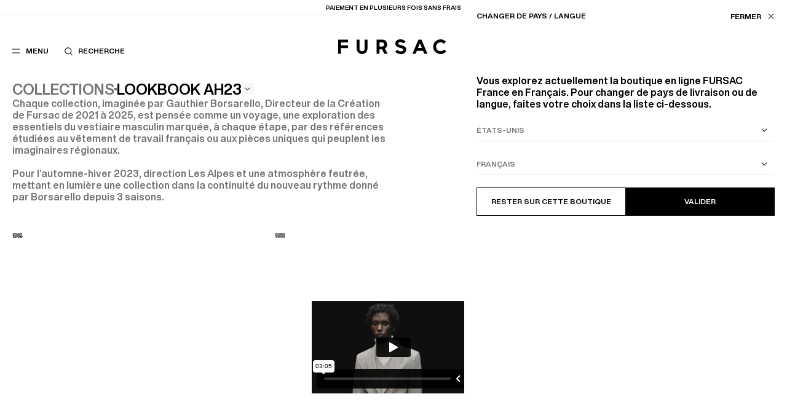

--- FILE ---
content_type: text/html; charset=UTF-8
request_url: https://fr.fursac.com/fr/looks-homme/vetement-costume-homme-automne-hiver-23-24.html
body_size: 32843
content:
<!doctype html>
  <html lang="fr" class="no-js fursac" >
    <head>
      <base href="https://fr.fursac.com/">
      <script>document.documentElement.className = document.documentElement.className.replace('no-js', 'js')</script>
      <meta name="chrome" content="nointentdetection">
      <link rel="icon" type="image/x-icon" href="https://static.fursac.com/favicon.ico" />

              <meta charset="UTF-8" />
<meta http-equiv="X-UA-Compatible" content="IE=edge">
<meta name="viewport" content="width=device-width, initial-scale=1.0" />

<title>Costume Homme et Vetements Homme Fursac Automne-Hiver 23/24</title>
  <meta name="description" content="Découvrez notre collection Automne-Hiver 23/24, et retrouvez notre nouvelle collection de vêtements homme, costumes homme et accessoires en boutiques ou en E-Shop !" />
  <meta name="keywords" content="collection fursac Automne-Hiver 23/24, fursac vêtement homme, fursac costume homme" />

      <meta name="robots" content="index, follow" />
  
  <link rel="canonical" href="https://fr.fursac.com/fr/looks-homme/vetement-costume-homme-automne-hiver-23-24.html" />

                                                            <link rel="alternate" href="https://fr.fursac.com/fr/looks-homme/vetement-costume-homme-automne-hiver-23-24.html" hreflang="fr-AD" data-active="true" />
                          <link rel="alternate" href="https://fr.fursac.com/fr/looks-homme/vetement-costume-homme-automne-hiver-23-24.html" hreflang="fr-FR" data-active="true" />
                          <link rel="alternate" href="https://fr.fursac.com/fr/looks-homme/vetement-costume-homme-automne-hiver-23-24.html" hreflang="fr-MC" data-active="true" />
                                                                                <link rel="alternate" href="https://fr.fursac.com/en/mens-looks/mens-looks-fall-winter-23-24.html" hreflang="en-AD" data-active="true" />
                          <link rel="alternate" href="https://fr.fursac.com/en/mens-looks/mens-looks-fall-winter-23-24.html" hreflang="en-FR" data-active="true" />
                          <link rel="alternate" href="https://fr.fursac.com/en/mens-looks/mens-looks-fall-winter-23-24.html" hreflang="en-MC" data-active="true" />
                                                                                                <link rel="alternate" href="https://eu.fursac.com/fr/looks-homme/vetement-costume-homme-automne-hiver-23-24.html" hreflang="fr-AT" />
                          <link rel="alternate" href="https://eu.fursac.com/fr/looks-homme/vetement-costume-homme-automne-hiver-23-24.html" hreflang="fr-BE" />
                          <link rel="alternate" href="https://eu.fursac.com/fr/looks-homme/vetement-costume-homme-automne-hiver-23-24.html" hreflang="fr-BG" />
                          <link rel="alternate" href="https://eu.fursac.com/fr/looks-homme/vetement-costume-homme-automne-hiver-23-24.html" hreflang="fr-CY" />
                          <link rel="alternate" href="https://eu.fursac.com/fr/looks-homme/vetement-costume-homme-automne-hiver-23-24.html" hreflang="fr-CZ" />
                          <link rel="alternate" href="https://eu.fursac.com/fr/looks-homme/vetement-costume-homme-automne-hiver-23-24.html" hreflang="fr-DE" />
                          <link rel="alternate" href="https://eu.fursac.com/fr/looks-homme/vetement-costume-homme-automne-hiver-23-24.html" hreflang="fr-DK" />
                          <link rel="alternate" href="https://eu.fursac.com/fr/looks-homme/vetement-costume-homme-automne-hiver-23-24.html" hreflang="fr-EE" />
                          <link rel="alternate" href="https://eu.fursac.com/fr/looks-homme/vetement-costume-homme-automne-hiver-23-24.html" hreflang="fr-ES" />
                          <link rel="alternate" href="https://eu.fursac.com/fr/looks-homme/vetement-costume-homme-automne-hiver-23-24.html" hreflang="fr-FI" />
                          <link rel="alternate" href="https://eu.fursac.com/fr/looks-homme/vetement-costume-homme-automne-hiver-23-24.html" hreflang="fr-GR" />
                          <link rel="alternate" href="https://eu.fursac.com/fr/looks-homme/vetement-costume-homme-automne-hiver-23-24.html" hreflang="fr-HU" />
                          <link rel="alternate" href="https://eu.fursac.com/fr/looks-homme/vetement-costume-homme-automne-hiver-23-24.html" hreflang="fr-IE" />
                          <link rel="alternate" href="https://eu.fursac.com/fr/looks-homme/vetement-costume-homme-automne-hiver-23-24.html" hreflang="fr-IT" />
                          <link rel="alternate" href="https://eu.fursac.com/fr/looks-homme/vetement-costume-homme-automne-hiver-23-24.html" hreflang="fr-LT" />
                          <link rel="alternate" href="https://eu.fursac.com/fr/looks-homme/vetement-costume-homme-automne-hiver-23-24.html" hreflang="fr-LU" />
                          <link rel="alternate" href="https://eu.fursac.com/fr/looks-homme/vetement-costume-homme-automne-hiver-23-24.html" hreflang="fr-LV" />
                          <link rel="alternate" href="https://eu.fursac.com/fr/looks-homme/vetement-costume-homme-automne-hiver-23-24.html" hreflang="fr-MT" />
                          <link rel="alternate" href="https://eu.fursac.com/fr/looks-homme/vetement-costume-homme-automne-hiver-23-24.html" hreflang="fr-NL" />
                          <link rel="alternate" href="https://eu.fursac.com/fr/looks-homme/vetement-costume-homme-automne-hiver-23-24.html" hreflang="fr-PL" />
                          <link rel="alternate" href="https://eu.fursac.com/fr/looks-homme/vetement-costume-homme-automne-hiver-23-24.html" hreflang="fr-PT" />
                          <link rel="alternate" href="https://eu.fursac.com/fr/looks-homme/vetement-costume-homme-automne-hiver-23-24.html" hreflang="fr-RO" />
                          <link rel="alternate" href="https://eu.fursac.com/fr/looks-homme/vetement-costume-homme-automne-hiver-23-24.html" hreflang="fr-SE" />
                          <link rel="alternate" href="https://eu.fursac.com/fr/looks-homme/vetement-costume-homme-automne-hiver-23-24.html" hreflang="fr-SI" />
                          <link rel="alternate" href="https://eu.fursac.com/fr/looks-homme/vetement-costume-homme-automne-hiver-23-24.html" hreflang="fr-SK" />
                                                                                <link rel="alternate" href="https://eu.fursac.com/en/mens-looks/mens-looks-fall-winter-23-24.html" hreflang="en-AT" />
                          <link rel="alternate" href="https://eu.fursac.com/en/mens-looks/mens-looks-fall-winter-23-24.html" hreflang="en-BE" />
                          <link rel="alternate" href="https://eu.fursac.com/en/mens-looks/mens-looks-fall-winter-23-24.html" hreflang="en-BG" />
                          <link rel="alternate" href="https://eu.fursac.com/en/mens-looks/mens-looks-fall-winter-23-24.html" hreflang="en-CY" />
                          <link rel="alternate" href="https://eu.fursac.com/en/mens-looks/mens-looks-fall-winter-23-24.html" hreflang="en-CZ" />
                          <link rel="alternate" href="https://eu.fursac.com/en/mens-looks/mens-looks-fall-winter-23-24.html" hreflang="en-DE" />
                          <link rel="alternate" href="https://eu.fursac.com/en/mens-looks/mens-looks-fall-winter-23-24.html" hreflang="en-DK" />
                          <link rel="alternate" href="https://eu.fursac.com/en/mens-looks/mens-looks-fall-winter-23-24.html" hreflang="en-EE" />
                          <link rel="alternate" href="https://eu.fursac.com/en/mens-looks/mens-looks-fall-winter-23-24.html" hreflang="en-ES" />
                          <link rel="alternate" href="https://eu.fursac.com/en/mens-looks/mens-looks-fall-winter-23-24.html" hreflang="en-FI" />
                          <link rel="alternate" href="https://eu.fursac.com/en/mens-looks/mens-looks-fall-winter-23-24.html" hreflang="en-GR" />
                          <link rel="alternate" href="https://eu.fursac.com/en/mens-looks/mens-looks-fall-winter-23-24.html" hreflang="en-HU" />
                          <link rel="alternate" href="https://eu.fursac.com/en/mens-looks/mens-looks-fall-winter-23-24.html" hreflang="en-IE" />
                          <link rel="alternate" href="https://eu.fursac.com/en/mens-looks/mens-looks-fall-winter-23-24.html" hreflang="en-IT" />
                          <link rel="alternate" href="https://eu.fursac.com/en/mens-looks/mens-looks-fall-winter-23-24.html" hreflang="en-LT" />
                          <link rel="alternate" href="https://eu.fursac.com/en/mens-looks/mens-looks-fall-winter-23-24.html" hreflang="en-LU" />
                          <link rel="alternate" href="https://eu.fursac.com/en/mens-looks/mens-looks-fall-winter-23-24.html" hreflang="en-LV" />
                          <link rel="alternate" href="https://eu.fursac.com/en/mens-looks/mens-looks-fall-winter-23-24.html" hreflang="en-MT" />
                          <link rel="alternate" href="https://eu.fursac.com/en/mens-looks/mens-looks-fall-winter-23-24.html" hreflang="en-NL" />
                          <link rel="alternate" href="https://eu.fursac.com/en/mens-looks/mens-looks-fall-winter-23-24.html" hreflang="en-PL" />
                          <link rel="alternate" href="https://eu.fursac.com/en/mens-looks/mens-looks-fall-winter-23-24.html" hreflang="en-PT" />
                          <link rel="alternate" href="https://eu.fursac.com/en/mens-looks/mens-looks-fall-winter-23-24.html" hreflang="en-RO" />
                          <link rel="alternate" href="https://eu.fursac.com/en/mens-looks/mens-looks-fall-winter-23-24.html" hreflang="en-SE" />
                          <link rel="alternate" href="https://eu.fursac.com/en/mens-looks/mens-looks-fall-winter-23-24.html" hreflang="en-SI" />
                          <link rel="alternate" href="https://eu.fursac.com/en/mens-looks/mens-looks-fall-winter-23-24.html" hreflang="en-SK" />
                                                                                  <link rel="alternate" href="https://intl.fursac.com/fr/looks-homme/vetement-costume-homme-automne-hiver-23-24.html" hreflang="fr" />
                                                                  <link rel="alternate" href="https://intl.fursac.com/en/mens-looks/mens-looks-fall-winter-23-24.html" hreflang="en" />
                          <link rel="alternate" href="https://intl.fursac.com/en/mens-looks/mens-looks-fall-winter-23-24.html" hreflang="en-US" />
                                                  <link rel="alternate" href="https://intl.fursac.com/en/mens-looks/mens-looks-fall-winter-23-24.html" hreflang="x-default" />
                                                            <link rel="alternate" href="https://uk.fursac.com/en/mens-looks/mens-looks-fall-winter-23-24.html" hreflang="en-GB" />
                                                                                                <link rel="alternate" href="https://ch.fursac.com/fr/looks-homme/vetement-costume-homme-automne-hiver-23-24.html" hreflang="fr-CH" />
                                                                                <link rel="alternate" href="https://ch.fursac.com/en/mens-looks/mens-looks-fall-winter-23-24.html" hreflang="en-CH" />
                                                
<meta property="og:type" content="article" />
<meta property="og:site_name" content="FURSAC" />
<meta property="og:title" content="Costume Homme et Vetements Homme Fursac Automne-Hiver 23/24" />
<meta property="og:image" content="https://static.fursac.com/data/cache/Collection/picture/main/6/1/23.1740481966.jpg"/>

<meta name="twitter:card" content="summary_large_image" />
<meta name="twitter:title" content="Costume Homme et Vetements Homme Fursac Automne-Hiver 23/24" />
<meta name="twitter:image" content="https://static.fursac.com/data/cache/Collection/picture/main/6/1/23.1740481966.jpg" />

<meta name="google-site-verification" content="0TIR_6XQDvkYLJGhOG_hDSdjqD4d7ObNMnd9K6VvEoI" />

<meta name="google-site-verification" content="NK-kbhCYrWVKSgS90rQHO1sSMiCroCP-flKNMapQ1ow" />

<meta name="facebook-domain-verification" content="wbmg3000ab1azm78mw0r6xznaspt55" />
<meta name="facebook-domain-verification" content="n38xnxzcmq4ktktm7qytinhz1ekj0j" />
      
              <link rel="preload" href="https://static.fursac.com/assets/css/main.1767735018.css" as="style" />
        <link rel="preload" href="https://static.fursac.com/assets/fonts/HelveticaNowDisplay-Medium.woff2" as="font" crossorigin />
        <link rel="preload" href="https://static.fursac.com/assets/fonts/HelveticaNowDisplay-Bold.woff2" as="font" crossorigin />
        <link href="https://static.fursac.com/assets/css/main.1767735018.css" media="all" type="text/css" rel="stylesheet" />
      
      <script>
        var Config = {
          mapbox: 'pk.eyJ1IjoiZnVyc2FjIiwiYSI6ImNrd2F4ejlhbDE2a2UzMHFtMjM5azh0eXMifQ.fSyQl3LVL32BweMJK0D7FQ',
          gmapKey: 'AIzaSyBzy_s9LznjbWjlgW4flWNbmzad7FVlKt8',
          googleId: '159978889038-3pat9cqhlar8hntl3h416ql7n34oqbrn.apps.googleusercontent.com',
          facebookId: '3055828361371403',
          lang : 'fr',
          baseurl : 'https://fr.fursac.com',
          errors: {
            required : "Ce champ est obligatoire",
            invalid : " ",
            latin : "Seuls les caractères latin sont autorisés",
            email : "Email invalide",
            passwordQuiet : "Votre mot de passe ne remplit pas toutes les conditions",
            passwordConfirmQuiet : "Les mots de passe doivent correspondre",
            password : "Minimum 8 caractères dont un caractère spécial, une majuscule, une minuscule et un chiffre.",
            confirmPassword : "Les mots de passe doivent correspondre",
            capencySuggestedAddress : "Adresses suggérées",
            capencyNotSure : "Votre adresse semble incomplète ou erronée, confirmez-vous votre saisie?",
            capencyKeep : "Conserver ma saisie",
            capencyConfirm : "Confirmer",
            capencyWrongNumber : "Le format du numéro de téléphone est incorrect.",
          }
        }
        window.dataLayer = window.dataLayer || []
      </script>
      <script src="https://static.fursac.com/assets/js/main.1767735018.js" defer fetchpriority="high"></script>

              <link rel="preconnect" href="https://static.fursac.com" />
          </head>

    <body class=" header__solid ">
      
              <div class="notification">
    <div class="notification__inner">
      <span class="notification__texts">
                  <a href="https://fr.fursac.com/fr/c-soldes.html" data-refs="notificationLinks" data-navigo>
            <u>Soldes | Derniers jours</u> : -10% supp sur la sélection          </a>
                  <a href="#" data-refs="notificationLinks" data-navigo="false">
            Paiement en plusieurs fois sans frais          </a>
              </span>
      <div class="notification__links">
        <a href="https://fr.fursac.com/fr/boutiques.html" data-navigo>Nos boutiques</a>        <button data-refs="toggleStoreLocator">FR (€) / FR</button>
      </div>
    </div>
  </div>
        <header class="header">
  <div class="header__inner">
    <div class="header-checkout">
      <a href="https://fr.fursac.com/fr" data-navigo>
        <i class="icon icon-large icon__chevron-left"></i>
        <span>Retour à la boutique</span>
      </a>
    </div>
    <div class="header-returns">
              <a href="https://fr.fursac.com/fr" data-navigo>
          <i class="icon icon-large icon__chevron-left"></i>
          <span>Retour à la boutique</span>
        </a>
          </div>
    <div class="header-left">
    <div class="menu">
  <div class="menu-level__first">
  <div class="menu-links__main">
        <ul class="menu-list" data-refs="lists">
                              <li data-slug="nouvelle-collection" class="menu-list__item">
                          <a href="https://fr.fursac.com/fr/c-nouvelle-collection.html" data-refs="items" data-navigo="parent" data-event="{&quot;event&quot;:&quot;click_menu_nav&quot;,&quot;element_text&quot;:&quot;nouveautes&quot;}" >
                Nouveautés              </a>
                      </li>
                                <li data-slug="selections" class="menu-list__item">
                          <button data-refs="items" data-category="selections">Sélections</button>
                      </li>
                                <li data-slug="pret-a-porter-homme" class="menu-list__item opened">
                          <button data-refs="items" data-category="pret-a-porter-homme">Prêt-à-porter</button>
                      </li>
                                <li data-slug="accessoires-homme" class="menu-list__item">
                          <button data-refs="items" data-category="accessoires-homme">Accessoires</button>
                      </li>
                                <li data-slug="chaussures-homme" class="menu-list__item">
                          <a href="https://fr.fursac.com/fr/c-chaussures-homme.html" data-refs="items" data-navigo="parent" data-event="{&quot;event&quot;:&quot;click_menu_nav&quot;,&quot;element_text&quot;:&quot;chaussures&quot;}" >
                Chaussures              </a>
                      </li>
                                <li data-slug="soldes" class="menu-list__item red-text">
                          <button data-refs="items" data-category="soldes">Soldes</button>
                      </li>
                                                            </ul>

        <ul class="menu-list" data-refs="lists">
            <li class="menu-list__item">
        <a href="https://fr.fursac.com/fr/costume-homme-collections.html" data-refs="items" data-navigo="parent" data-event="{&quot;event&quot;:&quot;click_menu_nav&quot;,&quot;element_text&quot;:&quot;collections&quot;}">Collections</a>      </li>
      <li class="menu-list__item">
        <button data-refs="items" data-category="le-guide" data-event="{&quot;event&quot;:&quot;click_menu_nav&quot;,&quot;element_text&quot;:&quot;style-guide&quot;}">Le Guide</button>
      </li>
      <li class="menu-list__item">
        <button data-refs="items" data-category="la-maison" data-event="{&quot;event&quot;:&quot;click_menu_nav&quot;,&quot;element_text&quot;:&quot;la-maison&quot;}">La Maison</button>
      </li>
    </ul>
  </div>

  <div class="menu-links__secondary">
    <ul data-refs="lists">
      <li data-refs="secondaryLinks" class="menu-links__account"><a href="https://fr.fursac.com/fr/espace-client/connexion.html" data-panel="login" data-event="{&quot;event&quot;:&quot;click_menu_nav&quot;,&quot;element_text&quot;:&quot;mon-compte&quot;}">Mon compte</a></li>
      <li data-refs="secondaryLinks" class="menu-links__account"><a href="https://fr.fursac.com/fr/espace-client/mon-compte.html" data-navigo data-event="{&quot;event&quot;:&quot;click_menu_nav&quot;,&quot;element_text&quot;:&quot;mon-compte&quot;}">Mon compte</a></li>
      <li data-refs="secondaryLinks"><button data-refs="toggleStoreLocator" data-event="{&quot;event&quot;:&quot;click_header_nav&quot;,&quot;element_text&quot;:&quot;changer-de-region&quot;}">FR (€) / FR</button></li>
      <li data-refs="secondaryLinks"><a href="https://fr.fursac.com/fr/boutiques.html" data-navigo data-event="{&quot;event&quot;:&quot;click_menu_nav&quot;,&quot;element_text&quot;:&quot;nos-boutiques&quot;}">Nos boutiques</a></li>
      <li data-refs="secondaryLinks"><a href="https://fr.fursac.com/fr/service-client/faq.html" data-navigo data-event="{&quot;event&quot;:&quot;click_header_nav&quot;,&quot;element_text&quot;:&quot;assistance&quot;}">Assistance</a></li>
    </ul>
  </div>
</div>
  <div class="menu-level__second" data-ref="secondPanel">
                    <div class="menu-level__second-inner" data-category="selections">
        <div class="menu-level__second-top">
          <button class="menu-level__second-back" data-ref="back" data-back-category="selections">
            <i class="icon icon-large icon__chevron-left menu-back"></i>
            Sélections          </button>
          <ul  class="menu-list" data-refs="lists">
                                                                          <li class="menu-list__subitem">
                    <a href="https://fr.fursac.com/fr/c-idees-cadeaux-homme.html" data-slug="idees-cadeaux-homme" data-refs="links" data-navigo="parent" data-event="{&quot;event&quot;:&quot;click_menu_nav&quot;,&quot;element_text&quot;:&quot;selections::cadeaux&quot;}" >
                      Cadeaux                    </a>
                  </li>
                                                                <li class="menu-list__subitem">
                    <a href="https://fr.fursac.com/fr/c-selection-fursac.html" data-slug="selection-fursac" data-refs="links" data-navigo="parent" data-event="{&quot;event&quot;:&quot;click_menu_nav&quot;,&quot;element_text&quot;:&quot;selections::grand-froid&quot;}" >
                      Grand Froid                    </a>
                  </li>
                                                                <li class="menu-list__subitem">
                    <a href="https://fr.fursac.com/fr/c-essentiels.html" data-slug="essentiels" data-refs="links" data-navigo="parent" data-event="{&quot;event&quot;:&quot;click_menu_nav&quot;,&quot;element_text&quot;:&quot;selections::nos-essentiels&quot;}" >
                      Nos Essentiels                    </a>
                  </li>
                                                                <li class="menu-list__subitem">
                    <a href="https://fr.fursac.com/fr/c-tailoring.html" data-slug="tailoring" data-refs="links" data-navigo="parent" data-event="{&quot;event&quot;:&quot;click_menu_nav&quot;,&quot;element_text&quot;:&quot;selections::office-look&quot;}" >
                      Office look                    </a>
                  </li>
                                                                <li class="menu-list__subitem">
                    <a href="https://fr.fursac.com/fr/c-tenue-de-ceremonie-hommes.html" data-slug="tenue-de-ceremonie-hommes" data-refs="links" data-navigo="parent" data-event="{&quot;event&quot;:&quot;click_menu_nav&quot;,&quot;element_text&quot;:&quot;selections::ceremonie&quot;}" >
                      Cérémonie                    </a>
                  </li>
                                                                <li class="menu-list__subitem">
                    <a href="https://fr.fursac.com/fr/c-la-collection.html" data-slug="la-collection" data-refs="links" data-navigo="parent" data-event="{&quot;event&quot;:&quot;click_menu_nav&quot;,&quot;element_text&quot;:&quot;selections::la-collection&quot;}" >
                      Printemps-Été                     </a>
                  </li>
                                                                                                                </ul>
        </div>
        <div class="menu-pushes menu-pushes menu-pushes__horizontal scrolling-wrapper" data-dc-wrapper>
          <div class="menu-pushes__inner" data-dc-inner>
              <div class="menu-pushes__push" data-refs="draggableItems">
        <a href="https://fr.fursac.com/fr/c-costume-homme-gilet-de-costume.html" data-navigo="parent">
              <img src="https://static.fursac.com/data/categories/78/pushes/121.1769181697.jpg" loading="lazy" fetchpriority="low" alt="Costumes - " />
              <p>Costumes</p>
              </a>      </div>
          <div class="menu-pushes__push" data-refs="draggableItems">
        <a href="https://fr.fursac.com/fr/c-pull-homme.html" data-navigo="parent">
              <img src="https://static.fursac.com/data/categories/78/pushes/122.1769181730.jpg" loading="lazy" fetchpriority="low" alt="Pulls - " />
              <p>Pulls</p>
              </a>      </div>
              </div>
      </div>
      </div>
                <div class="menu-level__second-inner" data-category="pret-a-porter-homme">
        <div class="menu-level__second-top">
          <button class="menu-level__second-back" data-ref="back" data-back-category="pret-a-porter-homme">
            <i class="icon icon-large icon__chevron-left menu-back"></i>
            Prêt-à-porter          </button>
          <ul  class="menu-list opened" data-refs="lists">
                                          <li class="menu-list__subitem">
                  <a href="https://fr.fursac.com/fr/c-pret-a-porter-homme.html" data-slug="pret-a-porter-homme-voir-tout" data-refs="links" data-navigo="parent" data-event="{&quot;event&quot;:&quot;click_menu_nav&quot;,&quot;element_text&quot;:&quot;pret-a-porter::voir-tout&quot;}"  class="opened">Voir tout</a>
                </li>
                                                              <li class="menu-list__subitem">
                    <a href="https://fr.fursac.com/fr/c-costume-homme-gilet-de-costume.html" data-slug="costume-homme-gilet-de-costume" data-refs="links" data-navigo="parent" data-event="{&quot;event&quot;:&quot;click_menu_nav&quot;,&quot;element_text&quot;:&quot;pret-a-porter::costumes&quot;}" >
                      Costumes                    </a>
                  </li>
                                                                <li class="menu-list__subitem">
                    <a href="https://fr.fursac.com/fr/c-manteau-homme.html" data-slug="manteau-homme" data-refs="links" data-navigo="parent" data-event="{&quot;event&quot;:&quot;click_menu_nav&quot;,&quot;element_text&quot;:&quot;pret-a-porter::manteaux&quot;}" >
                      Manteaux                    </a>
                  </li>
                                                                <li class="menu-list__subitem">
                    <a href="https://fr.fursac.com/fr/c-veste-homme.html" data-slug="veste-homme" data-refs="links" data-navigo="parent" data-event="{&quot;event&quot;:&quot;click_menu_nav&quot;,&quot;element_text&quot;:&quot;pret-a-porter::vestes&quot;}" >
                      Vestes                    </a>
                  </li>
                                                                <li class="menu-list__subitem">
                    <a href="https://fr.fursac.com/fr/c-pantalon-homme.html" data-slug="pantalon-homme" data-refs="links" data-navigo="parent" data-event="{&quot;event&quot;:&quot;click_menu_nav&quot;,&quot;element_text&quot;:&quot;pret-a-porter::pantalons&quot;}" >
                      Pantalons                    </a>
                  </li>
                                                                <li class="menu-list__subitem">
                    <a href="https://fr.fursac.com/fr/c-chemise-homme.html" data-slug="chemise-homme" data-refs="links" data-navigo="parent" data-event="{&quot;event&quot;:&quot;click_menu_nav&quot;,&quot;element_text&quot;:&quot;pret-a-porter::chemises&quot;}" >
                      Chemises                    </a>
                  </li>
                                                                <li class="menu-list__subitem">
                    <a href="https://fr.fursac.com/fr/c-smoking-homme.html" data-slug="smoking-homme" data-refs="links" data-navigo="parent" data-event="{&quot;event&quot;:&quot;click_menu_nav&quot;,&quot;element_text&quot;:&quot;pret-a-porter::smokings&quot;}" >
                      Smokings                    </a>
                  </li>
                                                                <li class="menu-list__subitem">
                    <a href="https://fr.fursac.com/fr/c-pull-homme.html" data-slug="pull-homme" data-refs="links" data-navigo="parent" data-event="{&quot;event&quot;:&quot;click_menu_nav&quot;,&quot;element_text&quot;:&quot;pret-a-porter::pulls&quot;}" >
                      Pulls                    </a>
                  </li>
                                                                <li class="menu-list__subitem">
                    <a href="https://fr.fursac.com/fr/c-tee-shirts-homme.html" data-slug="tee-shirts-homme" data-refs="links" data-navigo="parent" data-event="{&quot;event&quot;:&quot;click_menu_nav&quot;,&quot;element_text&quot;:&quot;pret-a-porter::polos-t-shirts&quot;}" >
                      Polos & T-shirts                    </a>
                  </li>
                                                    </ul>
        </div>
        <div class="menu-pushes menu-pushes menu-pushes__horizontal scrolling-wrapper" data-dc-wrapper>
          <div class="menu-pushes__inner" data-dc-inner>
              <div class="menu-pushes__push" data-refs="draggableItems">
        <a href="https://fr.fursac.com/fr/c-soldes.html" data-navigo="parent">
              <img src="https://static.fursac.com/data/categories/84/pushes/429.1769619946.jpg" loading="lazy" fetchpriority="low" alt="Soldes : -10% supp - " />
              <p>Soldes : -10% supp</p>
              </a>      </div>
          <div class="menu-pushes__push" data-refs="draggableItems">
        <a href="https://fr.fursac.com/fr/c-selection-fursac.html" data-navigo="parent">
              <img src="https://static.fursac.com/data/categories/84/pushes/648.1766415833.jpg" loading="lazy" fetchpriority="low" alt="Grand Froid - " />
              <p>Grand Froid</p>
              </a>      </div>
              </div>
      </div>
      </div>
                <div class="menu-level__second-inner" data-category="accessoires-homme">
        <div class="menu-level__second-top">
          <button class="menu-level__second-back" data-ref="back" data-back-category="accessoires-homme">
            <i class="icon icon-large icon__chevron-left menu-back"></i>
            Accessoires          </button>
          <ul  class="menu-list" data-refs="lists">
                                          <li class="menu-list__subitem">
                  <a href="https://fr.fursac.com/fr/c-accessoires-homme.html" data-slug="accessoires-homme-voir-tout" data-refs="links" data-navigo="parent" data-event="{&quot;event&quot;:&quot;click_menu_nav&quot;,&quot;element_text&quot;:&quot;accessoires::voir-tout&quot;}" >Voir tout</a>
                </li>
                                                              <li class="menu-list__subitem">
                    <a href="https://fr.fursac.com/fr/c-cravate-homme.html" data-slug="cravate-homme" data-refs="links" data-navigo="parent" data-event="{&quot;event&quot;:&quot;click_menu_nav&quot;,&quot;element_text&quot;:&quot;accessoires::cravates-noeuds&quot;}" >
                      Cravates & Nœuds                    </a>
                  </li>
                                                                <li class="menu-list__subitem">
                    <a href="https://fr.fursac.com/fr/c-chapeaux-homme.html" data-slug="chapeaux-homme" data-refs="links" data-navigo="parent" data-event="{&quot;event&quot;:&quot;click_menu_nav&quot;,&quot;element_text&quot;:&quot;accessoires::bonnets-casquettes&quot;}" >
                      Bonnets & Casquettes                    </a>
                  </li>
                                                                <li class="menu-list__subitem">
                    <a href="https://fr.fursac.com/fr/c-ceintures-homme.html" data-slug="ceintures-homme" data-refs="links" data-navigo="parent" data-event="{&quot;event&quot;:&quot;click_menu_nav&quot;,&quot;element_text&quot;:&quot;accessoires::ceintures&quot;}" >
                      Ceintures                    </a>
                  </li>
                                                                <li class="menu-list__subitem">
                    <a href="https://fr.fursac.com/fr/c-echarpes-homme.html" data-slug="echarpes-homme" data-refs="links" data-navigo="parent" data-event="{&quot;event&quot;:&quot;click_menu_nav&quot;,&quot;element_text&quot;:&quot;accessoires::echarpes-foulards&quot;}" >
                      Écharpes & Foulards                    </a>
                  </li>
                                                                <li class="menu-list__subitem">
                    <a href="https://fr.fursac.com/fr/c-maroquinerie-homme.html" data-slug="maroquinerie-homme" data-refs="links" data-navigo="parent" data-event="{&quot;event&quot;:&quot;click_menu_nav&quot;,&quot;element_text&quot;:&quot;accessoires::maroquinerie&quot;}" >
                      Maroquinerie                    </a>
                  </li>
                                                                <li class="menu-list__subitem">
                    <a href="https://fr.fursac.com/fr/c-pochettes-costume-homme.html" data-slug="pochettes-costume-homme" data-refs="links" data-navigo="parent" data-event="{&quot;event&quot;:&quot;click_menu_nav&quot;,&quot;element_text&quot;:&quot;accessoires::pochettes&quot;}" >
                      Pochettes                    </a>
                  </li>
                                                                <li class="menu-list__subitem">
                    <a href="https://fr.fursac.com/fr/c-plus-d-accessoires-homme.html" data-slug="plus-d-accessoires-homme" data-refs="links" data-navigo="parent" data-event="{&quot;event&quot;:&quot;click_menu_nav&quot;,&quot;element_text&quot;:&quot;accessoires::autres&quot;}" >
                      Autres                    </a>
                  </li>
                                                                                  </ul>
        </div>
        <div class="menu-pushes menu-pushes menu-pushes__horizontal scrolling-wrapper" data-dc-wrapper>
          <div class="menu-pushes__inner" data-dc-inner>
              <div class="menu-pushes__push" data-refs="draggableItems">
        <a href="https://fr.fursac.com/fr/c-nouvelle-collection.html" data-navigo="parent">
              <img src="https://static.fursac.com/data/categories/17/pushes/116.1769181379.jpg" loading="lazy" fetchpriority="low" alt="Nouveautés - " />
              <p>Nouveautés</p>
              </a>      </div>
          <div class="menu-pushes__push" data-refs="draggableItems">
        <a href="https://fr.fursac.com/fr/c-chaussures-homme.html" data-navigo="parent">
              <img src="https://static.fursac.com/data/categories/17/pushes/110.1769181398.jpg" loading="lazy" fetchpriority="low" alt="Les chaussures - " />
              <p>Les chaussures</p>
              </a>      </div>
              </div>
      </div>
      </div>
                      <div class="menu-level__second-inner" data-category="soldes">
        <div class="menu-level__second-top">
          <button class="menu-level__second-back" data-ref="back" data-back-category="soldes">
            <i class="icon icon-large icon__chevron-left menu-back"></i>
            Soldes          </button>
          <ul  class="menu-list red-text" data-refs="lists">
                                          <li class="menu-list__subitem">
                  <a href="https://fr.fursac.com/fr/c-soldes.html" data-slug="soldes-voir-tout" data-refs="links" data-navigo="parent" data-event="{&quot;event&quot;:&quot;click_menu_nav&quot;,&quot;element_text&quot;:&quot;soldes::voir-tout&quot;}" >Voir tout</a>
                </li>
                                                              <li class="menu-list__subitem">
                    <a href="https://fr.fursac.com/fr/s-costume-homme-gilet-de-costume.html" data-slug="costume-homme-gilet-de-costume" data-refs="links" data-navigo="parent" data-event="{&quot;event&quot;:&quot;click_menu_nav&quot;,&quot;element_text&quot;:&quot;soldes::costumes&quot;}" >
                      Costumes                    </a>
                  </li>
                                                                <li class="menu-list__subitem">
                    <a href="https://fr.fursac.com/fr/s-manteau-homme.html" data-slug="manteau-homme" data-refs="links" data-navigo="parent" data-event="{&quot;event&quot;:&quot;click_menu_nav&quot;,&quot;element_text&quot;:&quot;soldes::manteaux&quot;}" >
                      Manteaux                    </a>
                  </li>
                                                                <li class="menu-list__subitem">
                    <a href="https://fr.fursac.com/fr/s-veste-homme.html" data-slug="veste-homme" data-refs="links" data-navigo="parent" data-event="{&quot;event&quot;:&quot;click_menu_nav&quot;,&quot;element_text&quot;:&quot;soldes::vestes&quot;}" >
                      Vestes                    </a>
                  </li>
                                                                <li class="menu-list__subitem">
                    <a href="https://fr.fursac.com/fr/s-pantalon-homme.html" data-slug="pantalon-homme" data-refs="links" data-navigo="parent" data-event="{&quot;event&quot;:&quot;click_menu_nav&quot;,&quot;element_text&quot;:&quot;soldes::pantalons&quot;}" >
                      Pantalons                    </a>
                  </li>
                                                                <li class="menu-list__subitem">
                    <a href="https://fr.fursac.com/fr/s-pull-homme.html" data-slug="pull-homme" data-refs="links" data-navigo="parent" data-event="{&quot;event&quot;:&quot;click_menu_nav&quot;,&quot;element_text&quot;:&quot;soldes::pulls&quot;}" >
                      Pulls                    </a>
                  </li>
                                                                <li class="menu-list__subitem">
                    <a href="https://fr.fursac.com/fr/s-chemise-homme.html" data-slug="chemise-homme" data-refs="links" data-navigo="parent" data-event="{&quot;event&quot;:&quot;click_menu_nav&quot;,&quot;element_text&quot;:&quot;soldes::chemises&quot;}" >
                      Chemises                    </a>
                  </li>
                                                                <li class="menu-list__subitem">
                    <a href="https://fr.fursac.com/fr/s-tee-shirt-homme.html" data-slug="tee-shirt-homme" data-refs="links" data-navigo="parent" data-event="{&quot;event&quot;:&quot;click_menu_nav&quot;,&quot;element_text&quot;:&quot;soldes::polos-t-shirts&quot;}" >
                      Polos & T-shirts                    </a>
                  </li>
                                                                <li class="menu-list__subitem">
                    <a href="https://fr.fursac.com/fr/s-cravate-homme.html" data-slug="cravate-homme" data-refs="links" data-navigo="parent" data-event="{&quot;event&quot;:&quot;click_menu_nav&quot;,&quot;element_text&quot;:&quot;soldes::accessoires&quot;}" >
                      Accessoires                    </a>
                  </li>
                                                                <li class="menu-list__subitem">
                    <a href="https://fr.fursac.com/fr/s-30.html" data-slug="30" data-refs="links" data-navigo="parent" data-event="{&quot;event&quot;:&quot;click_menu_nav&quot;,&quot;element_text&quot;:&quot;soldes::jusqu-a-30&quot;}" >
                      Jusqu'à -30%                    </a>
                  </li>
                                                                <li class="menu-list__subitem">
                    <a href="https://fr.fursac.com/fr/s-40.html" data-slug="40" data-refs="links" data-navigo="parent" data-event="{&quot;event&quot;:&quot;click_menu_nav&quot;,&quot;element_text&quot;:&quot;soldes::jusqu-a-40&quot;}" >
                      Jusqu'à -40%                    </a>
                  </li>
                                                                <li class="menu-list__subitem">
                    <a href="https://fr.fursac.com/fr/s-50.html" data-slug="50" data-refs="links" data-navigo="parent" data-event="{&quot;event&quot;:&quot;click_menu_nav&quot;,&quot;element_text&quot;:&quot;soldes::jusqu-a-50&quot;}" >
                      Jusqu'à -50%                    </a>
                  </li>
                                                                                                                </ul>
        </div>
        <div class="menu-pushes menu-pushes menu-pushes__horizontal scrolling-wrapper" data-dc-wrapper>
          <div class="menu-pushes__inner" data-dc-inner>
              <div class="menu-pushes__push" data-refs="draggableItems">
        <a href="https://fr.fursac.com/fr/s-manteau-homme.html" data-navigo="parent">
              <img src="https://static.fursac.com/data/categories/5/pushes/405.1767767572.jpg" loading="lazy" fetchpriority="low" alt="Manteaux - " />
              <p>Manteaux</p>
              </a>      </div>
          <div class="menu-pushes__push" data-refs="draggableItems">
        <a href="https://fr.fursac.com/fr/s-costume-homme-gilet-de-costume.html" data-navigo="parent">
              <img src="https://static.fursac.com/data/categories/5/pushes/406.1767767672.jpg" loading="lazy" fetchpriority="low" alt="Costumes - " />
              <p>Costumes</p>
              </a>      </div>
              </div>
      </div>
      </div>
                        
    <div class="menu-level__second-inner" data-category="le-guide">
    <div class="menu-level__second-top">
      <button class="menu-level__second-back" data-ref="back" data-back-category="le-guide">
        <i class="icon icon-large icon__chevron-left"></i>
        Le Guide      </button>
      <ul class="menu-list" data-refs="lists">
        <li class="menu-list__subitem">
          <a href="https://fr.fursac.com/fr/style-guide.html" data-refs="links" data-navigo="parent" data-slug="le-guide-voir-tout" data-event="{&quot;event&quot;:&quot;click_menu_nav&quot;,&quot;element_text&quot;:&quot;style-guide::voir-tout&quot;}">Voir tout</a>        </li>
                  <li class="menu-list__subitem">
            <a href="https://fr.fursac.com/fr/style-guide/creer-le-vestiaire-ideal.html" data-refs="links" data-navigo="parent" data-slug="creer-le-vestiaire-ideal" data-event="{&quot;event&quot;:&quot;click_menu_nav&quot;,&quot;element_text&quot;:&quot;style-guide::creer-le-vestiaire-ideal&quot;}">Créer le vestiaire idéal</a>          </li>
                  <li class="menu-list__subitem">
            <a href="https://fr.fursac.com/fr/style-guide/porter-le-vetement.html" data-refs="links" data-navigo="parent" data-slug="porter-le-vetement" data-event="{&quot;event&quot;:&quot;click_menu_nav&quot;,&quot;element_text&quot;:&quot;style-guide::porter-le-vetement&quot;}">Porter le vêtement</a>          </li>
                  <li class="menu-list__subitem">
            <a href="https://fr.fursac.com/fr/style-guide/prendre-soin-de-ses-pieces.html" data-refs="links" data-navigo="parent" data-slug="prendre-soin-de-ses-pieces" data-event="{&quot;event&quot;:&quot;click_menu_nav&quot;,&quot;element_text&quot;:&quot;style-guide::prendre-soin-de-ses-pieces&quot;}">Prendre soin de ses pièces</a>          </li>
                  <li class="menu-list__subitem">
            <a href="https://fr.fursac.com/fr/style-guide/ranger-transporter.html" data-refs="links" data-navigo="parent" data-slug="ranger-transporter" data-event="{&quot;event&quot;:&quot;click_menu_nav&quot;,&quot;element_text&quot;:&quot;style-guide::ranger-transporter&quot;}">Ranger &amp; transporter</a>          </li>
              </ul>
    </div>
          <div class="menu-pushes menu-pushes menu-pushes__horizontal scrolling-wrapper" data-dc-wrapper>
          <div class="menu-pushes__inner" data-dc-inner>
              <div class="menu-pushes__push" data-refs="draggableItems">
        <a href="https://fr.fursac.com/fr/c-soldes.html" data-navigo="parent">
              <img src="https://static.fursac.com/data/categories/84/pushes/429.1769619946.jpg" loading="lazy" fetchpriority="low" alt="Soldes : -10% supp - " />
              <p>Soldes : -10% supp</p>
              </a>      </div>
          <div class="menu-pushes__push" data-refs="draggableItems">
        <a href="https://fr.fursac.com/fr/c-selection-fursac.html" data-navigo="parent">
              <img src="https://static.fursac.com/data/categories/84/pushes/648.1766415833.jpg" loading="lazy" fetchpriority="low" alt="Grand Froid - " />
              <p>Grand Froid</p>
              </a>      </div>
              </div>
      </div>
      </div>


    <div class="menu-level__second-inner" data-category="la-maison">
    <div class="menu-level__second-top">
      <button class="menu-level__second-back" data-ref="back" data-back-category="la-maison">
        <i class="icon icon-large icon__chevron-left"></i>
        La Maison      </button>
      <ul class="menu-list" data-refs="lists">
        <li class="menu-list__subitem">
          <a href="https://fr.fursac.com/fr/a-propos-de-fursac.html" data-refs="links" data-navigo="parent" data-slug="a-propos" data-event="{&quot;event&quot;:&quot;click_menu_nav&quot;,&quot;element_text&quot;:&quot;la-maison::a-propos&quot;}">À propos</a>        </li>
        <li class="menu-list__subitem">
          <a href="https://fr.fursac.com/fr/journal.html" data-refs="links" data-navigo="parent" data-slug="journal" data-event="{&quot;event&quot;:&quot;click_menu_nav&quot;,&quot;element_text&quot;:&quot;la-maison::journal&quot;}">Journal</a>        </li>
      </ul>
    </div>
          <div class="menu-pushes menu-pushes menu-pushes__horizontal scrolling-wrapper" data-dc-wrapper>
          <div class="menu-pushes__inner" data-dc-inner>
              <div class="menu-pushes__push" data-refs="draggableItems">
        <a href="https://fr.fursac.com/fr/c-soldes.html" data-navigo="parent">
              <img src="https://static.fursac.com/data/categories/84/pushes/429.1769619946.jpg" loading="lazy" fetchpriority="low" alt="Soldes : -10% supp - " />
              <p>Soldes : -10% supp</p>
              </a>      </div>
          <div class="menu-pushes__push" data-refs="draggableItems">
        <a href="https://fr.fursac.com/fr/c-selection-fursac.html" data-navigo="parent">
              <img src="https://static.fursac.com/data/categories/84/pushes/648.1766415833.jpg" loading="lazy" fetchpriority="low" alt="Grand Froid - " />
              <p>Grand Froid</p>
              </a>      </div>
              </div>
      </div>
      </div>
</div>
  <div class="menu-overlay" data-ref="overlay"></div>
</div>
      <button  class="header-link header-menu" data-ref="headerMenuButton" aria-label="Menu" data-label="Menu|Fermer" data-event="{&quot;event&quot;:&quot;click_header_nav&quot;,&quot;element_text&quot;:&quot;menu&quot;}">
        <svg xmlns="http://www.w3.org/2000/svg" fill="none" viewBox="0 0 32 32" width="32" height="32">
          <line x1="10" y1="13" x2="22" y2="13" stroke="#000" />
          <line x1="10" y1="19" x2="22" y2="19" stroke="#000" />
        </svg>
        <div>
         <span data-ref="headerMenuOpenText">Menu</span>
         <span data-ref="headerMenuCloseText"> Fermer</span>
        </div>
      </button>
      <button  class="header-link header-search forced" aria-label="Recherche" data-ref="headerSearchButton" data-event="{&quot;event&quot;:&quot;click_header_nav&quot;,&quot;element_text&quot;:&quot;recherche&quot;}">
        <i class="icon icon-large icon__search"></i>
        <span>Recherche</span>
      </button>
    </div>

    <div class="header-logo">
      <a data-navigo href="https://fr.fursac.com/fr" aria-label="Fursac" data-event="{&quot;event&quot;:&quot;click_header_nav&quot;,&quot;element_text&quot;:&quot;logo&quot;}">
        <svg xmlns="http://www.w3.org/2000/svg" fill="none" viewBox="0 0 176 24">
  <g fill="#000">
    <path d="M0 .43v23.11h4.6V14.3h11.31V9.77H4.61V4.95h11.3V.43H0Zm43.1 0v14.72a4.24 4.24 0 1 1-8.49 0h.02V.43h-4.6v14.72a8.84 8.84 0 1 0 17.68 0V.43h-4.6ZM80.71 23.6l-4.78-8.52A7.92 7.92 0 0 0 71.74.43h-9.2v23.18h4.6v-7.32h4.15l3.91 7.32h5.51ZM67.14 5.03h4.6a3.33 3.33 0 0 1 0 6.65h-4.6V5.03Zm35.13 4.4a15.72 15.72 0 0 1-3.62-1.27c-.73-.45-.98-.86-.95-1.53.04-.74.5-1.26 1.28-1.63a6.36 6.36 0 0 1 2.94-.45c1.97.13 3.22.97 3.68 2.12l3.98-2.7a7.98 7.98 0 0 0-.83-1.13C107.36 1.3 105.19.2 102.18.03c-2.67-.16-4.92.4-6.55 1.5a6.09 6.09 0 0 0-2.75 4.78 5.74 5.74 0 0 0 2.45 5.32c1.57 1.14 3.65 1.77 5.7 2.3 2.03.52 3.3 1.01 4.03 1.52.72.52.9.97.88 1.6-.06.95-.64 1.56-1.55 1.97-.91.4-2.14.55-3.34.48a5.75 5.75 0 0 1-3.1-1.1 3.4 3.4 0 0 1-1.06-1.32l-3.98 2.7h-.04c.44.72 1 1.34 1.64 1.87a11 11 0 0 0 6.29 2.31c2.86.17 5.28-.38 7.03-1.55a6.5 6.5 0 0 0 2.94-5.21c.28-4.79-3.24-6.42-8.5-7.77Zm69.93 7.15a7.3 7.3 0 1 1-.34-9.51l3.42-3.2a11.98 11.98 0 1 0 .56 15.67l-3.64-2.96ZM130.6.43l-9.87 23.17h5.2l2.04-4.97h9.97l2.03 4.97h5.33L135.46.43h-4.87Zm2.35 5.95 3.13 7.65h-6.24l3.11-7.65Z" />
  </g>
</svg>
      </a>
    </div>

    <div class="header-right">
      <div class="header-right__links">
        <a href="https://fr.fursac.com/fr/panel/contact.html" data-panel="contact">Assistance</a>
        <div class="header-right__wishlist">
          <a href="https://fr.fursac.com/fr/espace-client/connexion.html"  data-panel="login" rel="nofollow" data-event="{&quot;event&quot;:&quot;click_header_nav&quot;,&quot;element_text&quot;:&quot;favoris&quot;}">
            Favoris          </a>
          <a href="https://fr.fursac.com/fr/espace-client/favoris.html"  data-navigo rel="nofollow" data-event="{&quot;event&quot;:&quot;click_header_nav&quot;,&quot;element_text&quot;:&quot;favoris&quot;}">
            Favoris          </a>
        </div>
      </div>

      <div class="header-right__actions">
        <div class="header-right__auth">
          <a href="https://fr.fursac.com/fr/espace-client/connexion.html" data-panel="login" rel="nofollow" aria-label="Mon compte" data-event="{&quot;event&quot;:&quot;click_header_nav&quot;,&quot;element_text&quot;:&quot;mon-compte&quot;}">
            <i class="icon icon-large icon__account"></i>
          </a>
          <a href="https://fr.fursac.com/fr/espace-client/mon-compte.html" data-navigo rel="nofollow" aria-label="Mon compte" data-event="{&quot;event&quot;:&quot;click_header_nav&quot;,&quot;element_text&quot;:&quot;mon-compte&quot;}">
            <i class="icon icon-large icon__account"></i>
          </a>
        </div>
        <button class="header-right__cart header-right__cart-not-empty" data-count="0" aria-label="Panier" data-ref="headerCart" data-panel="cart|https://fr.fursac.com/fr/commande/panier.html" data-event="{&quot;event&quot;:&quot;click_header_nav&quot;,&quot;element_text&quot;:&quot;panier&quot;}">
          <i class="icon icon-large icon__cart"></i>
        </button>
      </div>
    </div>
  </div>
</header>
      
      <div class="container" data-ref="container">
        <section class="page collection" data-page="Collection">
          <div class="page__inner">
                          <div class="image-zoom">
  <button  type="button" class="close__button" data-ref="close" aria-label="Fermer" data-label="Fermer|Fermer">
  <div data-content="Fermer">
    <span>Fermer</span>
  </div>
  <i class="icon icon-large icon__close"></i>
</button>
  <div class="image-zoom__header">
    <span data-ref="header"></span>
  </div>
  <div class="image-zoom__navigation">
    <button class="image-zoom__prev" data-ref="prev" aria-label="Image précédente">
      <i class="icon icon-large icon__chevron-left"></i>
      <span>Précédent</span>
    </button>
    <button class="image-zoom__next" data-ref="next" aria-label="Image suivante">
      <span>Suivant</span>
      <i class="icon icon-large icon__chevron-right"></i>
    </button>
  </div>
      
    <div class="image-zoom__item" data-index="0" data-header="Look 01">
      <div class="image-zoom__image">
        <img src="https://static.fursac.com/data/look-fursac-l23-1.1690381537.jpg" loading="lazy" data-ref="image" alt="Costume Homme et Vetements Homme Fursac - Look 1 - Mode Homme Automne-Hiver 23/24" />      </div>
              <div class="image-zoom__products scrolling-wrapper" data-ref="products">
          <div class="image-zoom__products-inner">
            <div class="image-zoom__products-list">
              <div class="image-zoom__swiper">
                <div class="image-zoom__swiper-inner"></div>
              </div>
                              <div  class="row-product-card row-product-card__look" data-event="{&quot;event&quot;:&quot;select_item&quot;,&quot;ecommerce&quot;:{&quot;item_list_name&quot;:&quot;collection&quot;,&quot;items&quot;:[{&quot;item_list_name&quot;:&quot;collection&quot;,&quot;index&quot;:0,&quot;item_id&quot;:&quot;C3CIXE-CC08-D030&quot;,&quot;item_parent_id&quot;:&quot;C3CIXE-CC08-D030&quot;,&quot;item_variant&quot;:&quot;&quot;,&quot;item_name&quot;:&quot;Costume ajust\u00e9 en laine \u00e0 effet Jacquard&quot;,&quot;item_brand&quot;:&quot;Fursac&quot;,&quot;item_category&quot;:&quot;Costumes&quot;,&quot;item_category2&quot;:&quot;Costumes&quot;,&quot;price&quot;:995,&quot;discount&quot;:0,&quot;quantity&quot;:1}]}}" data-navigo="parent">
  <div class="row-product-card__img">
    <img src="https://static.fursac.com/data/costume-homme-coupe-ajustee-bleu-marine-rayures-tissees-c3cixe-cc08-d030-ptf927842.1689845407.jpg" loading="lazy" alt="Costume ajusté en laine à effet Jacquard - C3CIXE-CC08-D030" />  </div>

  <div class="row-product-card__inner">
    <div class="row-product-card__content">
      <div  class="row-product-card__top">
  <h2 class="row-product-card__title">
          Costume ajusté en laine à effet Jacquard          </h2>
          <div class="row-product-card__price"><div class="price"><span>995 €</span></div></div>
  </div>
      <div class="row-product-card__bottom">
  <div class="row-product-card__types">
              <input type="hidden" name="article" />      <div class="row-product-card__color">
                  <div class="row-product-card__color-swatch" style="background-color: #039"></div>
          <span> Bleu marine - Rayures tissées</span>
              </div>

      
            </div>

    
  </div>
    </div>
  </div>
</div>
                              <a  class="row-product-card row-product-card__look" href="https://fr.fursac.com/fr/p-chemise-homme-chemises-business-blanc-h3chic-e005-01.html" data-event="{&quot;event&quot;:&quot;select_item&quot;,&quot;ecommerce&quot;:{&quot;item_list_name&quot;:&quot;collection&quot;,&quot;items&quot;:[{&quot;item_list_name&quot;:&quot;collection&quot;,&quot;index&quot;:1,&quot;item_id&quot;:&quot;H3CHIC-E005-01&quot;,&quot;item_parent_id&quot;:&quot;H3CHIC-E005-01&quot;,&quot;item_variant&quot;:&quot;&quot;,&quot;item_name&quot;:&quot;Chemise col pointe en popeline de coton&quot;,&quot;item_brand&quot;:&quot;Fursac&quot;,&quot;item_category&quot;:&quot;Chemises&quot;,&quot;item_category2&quot;:&quot;Chemises&quot;,&quot;price&quot;:195,&quot;discount&quot;:0,&quot;quantity&quot;:1}]}}" data-navigo="parent">
  <div class="row-product-card__img">
    <img src="https://static.fursac.com/data/chemise-homme-chemises-business-blanc-h3chic-e005-01-pt2131753.1734623699.jpg" loading="lazy" alt="Chemise col pointe en popeline de coton - H3CHIC-E005-01" />  </div>

  <div class="row-product-card__inner">
    <div class="row-product-card__content">
      <div  class="row-product-card__top">
  <h2 class="row-product-card__title">
          Chemise col pointe en popeline de coton          </h2>
      <div class="add-to-wishlist add-to-wishlist__small">
          <form class="form" data-ref="addToWishlistForm" data-name="add-to-wishlist" method="post" action="https://fr.fursac.com/fr/espace-client/favoris.html" accept-charset="UTF-8">                            <input type="hidden" name="product" value="4815" />                    <input data-ref="wishlistQuantity" type="hidden" name="wishlist_qty" value="1" />      <input type="hidden" name="list_name" value="collection" />              <input type="hidden" name="csrf_token" value="etT2DGwqtDQY8YWxxuWaQjtJZC2io65ZivVA674M" />                    <button type="submit" class="add-to-wishlist__toggle" data-ref="addToWishlistButton" data-action="https://fr.fursac.com/fr/espace-client/favoris.html">
          <i class="icon icon-large icon__wishlist"></i>
          <i class="icon icon-large icon__wishlist-active"></i>
        </button>
                </form>      </div>
    <div class="row-product-card__price"><div class="price"><span>195 €</span></div></div>
  </div>
      <div class="row-product-card__bottom">
  <div class="row-product-card__types">
              <input type="hidden" name="article" />      <div class="row-product-card__color">
                  <div class="row-product-card__color-swatch" style="background-color: #fff"></div>
          <span> Blanc</span>
              </div>

      
            </div>

        <button type="button" class="row-product-card__see button button__hover-line button__underline" data-text="Voir">
        <span class="button__inner">
      <span class="button__text-wrapper">
                <span class="button__text-inner">
          <span>Voir</span>
        </span>
      </span>
          </span>
      </button>
  
  </div>
    </div>
  </div>
</a>
                              <a  class="row-product-card row-product-card__look" href="https://fr.fursac.com/fr/p-cravate-soie-homme-cravates-unies-bleu-marine-f2otie-rr32-30.html" data-event="{&quot;event&quot;:&quot;select_item&quot;,&quot;ecommerce&quot;:{&quot;item_list_name&quot;:&quot;collection&quot;,&quot;items&quot;:[{&quot;item_list_name&quot;:&quot;collection&quot;,&quot;index&quot;:2,&quot;item_id&quot;:&quot;F2OTIE-RR32-30&quot;,&quot;item_parent_id&quot;:&quot;F2OTIE-RR32-30&quot;,&quot;item_variant&quot;:&quot;&quot;,&quot;item_name&quot;:&quot;Cravate en soie \u00e0 chevrons&quot;,&quot;item_brand&quot;:&quot;Fursac&quot;,&quot;item_category&quot;:&quot;Cravates&quot;,&quot;item_category2&quot;:&quot;Cravates&quot;,&quot;price&quot;:125,&quot;discount&quot;:0,&quot;quantity&quot;:1}]}}" data-navigo="parent">
  <div class="row-product-card__img">
    <img src="https://static.fursac.com/data/cravate-soie-homme-cravates-unies-bleu-marine-f2otie-rr32-30-pta523924.1663345222.jpg" loading="lazy" alt="Cravate en soie à chevrons - F2OTIE-RR32-30" />  </div>

  <div class="row-product-card__inner">
    <div class="row-product-card__content">
      <div  class="row-product-card__top">
  <h2 class="row-product-card__title">
          Cravate en soie à chevrons          </h2>
      <div class="add-to-wishlist add-to-wishlist__small">
          <form class="form" data-ref="addToWishlistForm" data-name="add-to-wishlist" method="post" action="https://fr.fursac.com/fr/espace-client/favoris.html" accept-charset="UTF-8">                            <input type="hidden" name="product" value="3154" />                    <input data-ref="wishlistQuantity" type="hidden" name="wishlist_qty" value="1" />      <input type="hidden" name="list_name" value="collection" />              <input type="hidden" name="csrf_token" value="etT2DGwqtDQY8YWxxuWaQjtJZC2io65ZivVA674M" />                    <button type="submit" class="add-to-wishlist__toggle" data-ref="addToWishlistButton" data-action="https://fr.fursac.com/fr/espace-client/favoris.html">
          <i class="icon icon-large icon__wishlist"></i>
          <i class="icon icon-large icon__wishlist-active"></i>
        </button>
                </form>      </div>
    <div class="row-product-card__price"><div class="price"><span>125 €</span></div></div>
  </div>
      <div class="row-product-card__bottom">
  <div class="row-product-card__types">
              <input type="hidden" name="article" />      <div class="row-product-card__color">
                  <div class="row-product-card__color-swatch" style="background-color: #039"></div>
          <span> Bleu marine</span>
              </div>

      
            </div>

        <button type="button" class="row-product-card__see button button__hover-line button__underline" data-text="Voir">
        <span class="button__inner">
      <span class="button__text-wrapper">
                <span class="button__text-inner">
          <span>Voir</span>
        </span>
      </span>
          </span>
      </button>
  
  </div>
    </div>
  </div>
</a>
                          </div>
          </div>
        </div>
          </div>
      
    <div class="image-zoom__item" data-index="1" data-header="Look 02">
      <div class="image-zoom__image">
        <img src="https://static.fursac.com/data/look-fursac-l23-2.1690381546.jpg" loading="lazy" data-ref="image" alt="Costume Homme et Vetements Homme Fursac - Look 2 - Mode Homme Automne-Hiver 23/24" />      </div>
              <div class="image-zoom__products scrolling-wrapper" data-ref="products">
          <div class="image-zoom__products-inner">
            <div class="image-zoom__products-list">
              <div class="image-zoom__swiper">
                <div class="image-zoom__swiper-inner"></div>
              </div>
                              <div  class="row-product-card row-product-card__look" data-event="{&quot;event&quot;:&quot;select_item&quot;,&quot;ecommerce&quot;:{&quot;item_list_name&quot;:&quot;collection&quot;,&quot;items&quot;:[{&quot;item_list_name&quot;:&quot;collection&quot;,&quot;index&quot;:0,&quot;item_id&quot;:&quot;M3CURL-CL01-A002&quot;,&quot;item_parent_id&quot;:&quot;M3CURL-CL01-A002&quot;,&quot;item_variant&quot;:&quot;&quot;,&quot;item_name&quot;:&quot;Manteau en peau lain\u00e9e retourn\u00e9e&quot;,&quot;item_brand&quot;:&quot;Fursac&quot;,&quot;item_category&quot;:&quot;Ext\u00e9rieurs&quot;,&quot;item_category2&quot;:&quot;Manteaux&quot;,&quot;price&quot;:1950,&quot;discount&quot;:0,&quot;quantity&quot;:1}]}}" data-navigo="parent">
  <div class="row-product-card__img">
    <img src="https://static.fursac.com/data/manteau-cuir-de-mouton-homme-manteaux-mi-longs-ecru-m3curl-cl01-a002-ptb027925.1689848030.jpg" loading="lazy" alt="Manteau en peau lainée retournée - M3CURL-CL01-A002" />  </div>

  <div class="row-product-card__inner">
    <div class="row-product-card__content">
      <div  class="row-product-card__top">
  <h2 class="row-product-card__title">
          Manteau en peau lainée retournée          </h2>
          <div class="row-product-card__price"><div class="price"><span>1 950 €</span></div></div>
  </div>
      <div class="row-product-card__bottom">
  <div class="row-product-card__types">
              <input type="hidden" name="article" />      <div class="row-product-card__color">
                  <div class="row-product-card__color-swatch" style="background-color: #fff"></div>
          <span> Ecru</span>
              </div>

      
            </div>

    
  </div>
    </div>
  </div>
</div>
                              <div  class="row-product-card row-product-card__look" data-event="{&quot;event&quot;:&quot;select_item&quot;,&quot;ecommerce&quot;:{&quot;item_list_name&quot;:&quot;collection&quot;,&quot;items&quot;:[{&quot;item_list_name&quot;:&quot;collection&quot;,&quot;index&quot;:1,&quot;item_id&quot;:&quot;A2CAMI-CA02-A002&quot;,&quot;item_parent_id&quot;:&quot;A2CAMI-CA02-A002&quot;,&quot;item_variant&quot;:&quot;&quot;,&quot;item_name&quot;:&quot;Pull c\u00f4tel\u00e9 \u00e0 col camionneur en laine&quot;,&quot;item_brand&quot;:&quot;Fursac&quot;,&quot;item_category&quot;:&quot;Pulls&quot;,&quot;item_category2&quot;:&quot;Pulls&quot;,&quot;price&quot;:365,&quot;discount&quot;:0,&quot;quantity&quot;:1}]}}" data-navigo="parent">
  <div class="row-product-card__img">
    <img src="https://static.fursac.com/data/pull-homme-ecru-a2cami-ca02-a002-ptf027787.1689843704.jpg" loading="lazy" alt="Pull côtelé à col camionneur en laine - A2CAMI-CA02-A002" />  </div>

  <div class="row-product-card__inner">
    <div class="row-product-card__content">
      <div  class="row-product-card__top">
  <h2 class="row-product-card__title">
          Pull côtelé à col camionneur en laine          </h2>
          <div class="row-product-card__price"><div class="price"><span>365 €</span></div></div>
  </div>
      <div class="row-product-card__bottom">
  <div class="row-product-card__types">
              <input type="hidden" name="article" />      <div class="row-product-card__color">
                  <div class="row-product-card__color-swatch" style="background-color: #fff"></div>
          <span> Ecru</span>
              </div>

      
            </div>

    
  </div>
    </div>
  </div>
</div>
                              <div  class="row-product-card row-product-card__look" data-event="{&quot;event&quot;:&quot;select_item&quot;,&quot;ecommerce&quot;:{&quot;item_list_name&quot;:&quot;collection&quot;,&quot;items&quot;:[{&quot;item_list_name&quot;:&quot;collection&quot;,&quot;index&quot;:2,&quot;item_id&quot;:&quot;D2LUNI-VR35-20&quot;,&quot;item_parent_id&quot;:&quot;D2LUNI-VR35-20&quot;,&quot;item_variant&quot;:&quot;&quot;,&quot;item_name&quot;:&quot;Lunettes de soleil rectangulaires noires&quot;,&quot;item_brand&quot;:&quot;Fursac&quot;,&quot;item_category&quot;:&quot;Accessoires&quot;,&quot;item_category2&quot;:&quot;Lunettes de soleil&quot;,&quot;price&quot;:245,&quot;discount&quot;:0,&quot;quantity&quot;:1}]}}" data-navigo="parent">
  <div class="row-product-card__img">
    <img src="https://static.fursac.com/data/lunettes-de-soleil-homme-noir-verres-verts-d2luni-vr35-20-pt3224270.1663774086.jpg" loading="lazy" alt="Lunettes de soleil rectangulaires noires - D2LUNI-VR35-20" />  </div>

  <div class="row-product-card__inner">
    <div class="row-product-card__content">
      <div  class="row-product-card__top">
  <h2 class="row-product-card__title">
          Lunettes de soleil rectangulaires noires          </h2>
          <div class="row-product-card__price"><div class="price"><span>245 €</span></div></div>
  </div>
      <div class="row-product-card__bottom">
  <div class="row-product-card__types">
              <input type="hidden" name="article" />      <div class="row-product-card__color">
                  <div class="row-product-card__color-swatch" style="background-color: #000"></div>
          <span> Noir - Verres verts</span>
              </div>

      
            </div>

    
  </div>
    </div>
  </div>
</div>
                          </div>
          </div>
        </div>
          </div>
      
    <div class="image-zoom__item" data-index="2" data-header="Look 03">
      <div class="image-zoom__image">
        <img src="https://static.fursac.com/data/look-fursac-l23-3.1690381555.jpg" loading="lazy" data-ref="image" alt="Costume Homme et Vetements Homme Fursac - Look 3 - Mode Homme Automne-Hiver 23/24" />      </div>
              <div class="image-zoom__products scrolling-wrapper" data-ref="products">
          <div class="image-zoom__products-inner">
            <div class="image-zoom__products-list">
              <div class="image-zoom__swiper">
                <div class="image-zoom__swiper-inner"></div>
              </div>
                              <div  class="row-product-card row-product-card__look" data-event="{&quot;event&quot;:&quot;select_item&quot;,&quot;ecommerce&quot;:{&quot;item_list_name&quot;:&quot;collection&quot;,&quot;items&quot;:[{&quot;item_list_name&quot;:&quot;collection&quot;,&quot;index&quot;:0,&quot;item_id&quot;:&quot;M3CURL-CL01-A002&quot;,&quot;item_parent_id&quot;:&quot;M3CURL-CL01-A002&quot;,&quot;item_variant&quot;:&quot;&quot;,&quot;item_name&quot;:&quot;Manteau en peau lain\u00e9e retourn\u00e9e&quot;,&quot;item_brand&quot;:&quot;Fursac&quot;,&quot;item_category&quot;:&quot;Ext\u00e9rieurs&quot;,&quot;item_category2&quot;:&quot;Manteaux&quot;,&quot;price&quot;:1950,&quot;discount&quot;:0,&quot;quantity&quot;:1}]}}" data-navigo="parent">
  <div class="row-product-card__img">
    <img src="https://static.fursac.com/data/manteau-cuir-de-mouton-homme-manteaux-mi-longs-ecru-m3curl-cl01-a002-ptb027925.1689848030.jpg" loading="lazy" alt="Manteau en peau lainée retournée - M3CURL-CL01-A002" />  </div>

  <div class="row-product-card__inner">
    <div class="row-product-card__content">
      <div  class="row-product-card__top">
  <h2 class="row-product-card__title">
          Manteau en peau lainée retournée          </h2>
          <div class="row-product-card__price"><div class="price"><span>1 950 €</span></div></div>
  </div>
      <div class="row-product-card__bottom">
  <div class="row-product-card__types">
              <input type="hidden" name="article" />      <div class="row-product-card__color">
                  <div class="row-product-card__color-swatch" style="background-color: #fff"></div>
          <span> Ecru</span>
              </div>

      
            </div>

    
  </div>
    </div>
  </div>
</div>
                              <div  class="row-product-card row-product-card__look" data-event="{&quot;event&quot;:&quot;select_item&quot;,&quot;ecommerce&quot;:{&quot;item_list_name&quot;:&quot;collection&quot;,&quot;items&quot;:[{&quot;item_list_name&quot;:&quot;collection&quot;,&quot;index&quot;:1,&quot;item_id&quot;:&quot;P3CARO-AX10-02&quot;,&quot;item_parent_id&quot;:&quot;P3CARO-AX10-02&quot;,&quot;item_variant&quot;:&quot;&quot;,&quot;item_name&quot;:&quot;Pantalon chino droit en coton biologique&quot;,&quot;item_brand&quot;:&quot;Fursac&quot;,&quot;item_category&quot;:&quot;Pantalons&quot;,&quot;item_category2&quot;:&quot;Pantalons chino&quot;,&quot;price&quot;:245,&quot;discount&quot;:0,&quot;quantity&quot;:1}]}}" data-navigo="parent">
  <div class="row-product-card__img">
    <img src="https://static.fursac.com/data/pantalon-chino-homme-chinos-ecru-p3caro-ax10-02-pt7a27939.1689848375.jpg" loading="lazy" alt="Pantalon chino droit en coton biologique - P3CARO-AX10-02" />  </div>

  <div class="row-product-card__inner">
    <div class="row-product-card__content">
      <div  class="row-product-card__top">
  <h2 class="row-product-card__title">
          Pantalon chino droit en coton biologique          </h2>
          <div class="row-product-card__price"><div class="price"><span>245 €</span></div></div>
  </div>
      <div class="row-product-card__bottom">
  <div class="row-product-card__types">
              <input type="hidden" name="article" />      <div class="row-product-card__color">
                  <div class="row-product-card__color-swatch" style="background-color: #fff"></div>
          <span> Ecru</span>
              </div>

      
            </div>

    
  </div>
    </div>
  </div>
</div>
                              <div  class="row-product-card row-product-card__look" data-event="{&quot;event&quot;:&quot;select_item&quot;,&quot;ecommerce&quot;:{&quot;item_list_name&quot;:&quot;collection&quot;,&quot;items&quot;:[{&quot;item_list_name&quot;:&quot;collection&quot;,&quot;index&quot;:2,&quot;item_id&quot;:&quot;A2CAMI-CA02-A002&quot;,&quot;item_parent_id&quot;:&quot;A2CAMI-CA02-A002&quot;,&quot;item_variant&quot;:&quot;&quot;,&quot;item_name&quot;:&quot;Pull c\u00f4tel\u00e9 \u00e0 col camionneur en laine&quot;,&quot;item_brand&quot;:&quot;Fursac&quot;,&quot;item_category&quot;:&quot;Pulls&quot;,&quot;item_category2&quot;:&quot;Pulls&quot;,&quot;price&quot;:365,&quot;discount&quot;:0,&quot;quantity&quot;:1}]}}" data-navigo="parent">
  <div class="row-product-card__img">
    <img src="https://static.fursac.com/data/pull-homme-ecru-a2cami-ca02-a002-ptf027787.1689843704.jpg" loading="lazy" alt="Pull côtelé à col camionneur en laine - A2CAMI-CA02-A002" />  </div>

  <div class="row-product-card__inner">
    <div class="row-product-card__content">
      <div  class="row-product-card__top">
  <h2 class="row-product-card__title">
          Pull côtelé à col camionneur en laine          </h2>
          <div class="row-product-card__price"><div class="price"><span>365 €</span></div></div>
  </div>
      <div class="row-product-card__bottom">
  <div class="row-product-card__types">
              <input type="hidden" name="article" />      <div class="row-product-card__color">
                  <div class="row-product-card__color-swatch" style="background-color: #fff"></div>
          <span> Ecru</span>
              </div>

      
            </div>

    
  </div>
    </div>
  </div>
</div>
                              <div  class="row-product-card row-product-card__look" data-event="{&quot;event&quot;:&quot;select_item&quot;,&quot;ecommerce&quot;:{&quot;item_list_name&quot;:&quot;collection&quot;,&quot;items&quot;:[{&quot;item_list_name&quot;:&quot;collection&quot;,&quot;index&quot;:3,&quot;item_id&quot;:&quot;D2LUNI-VR35-20&quot;,&quot;item_parent_id&quot;:&quot;D2LUNI-VR35-20&quot;,&quot;item_variant&quot;:&quot;&quot;,&quot;item_name&quot;:&quot;Lunettes de soleil rectangulaires noires&quot;,&quot;item_brand&quot;:&quot;Fursac&quot;,&quot;item_category&quot;:&quot;Accessoires&quot;,&quot;item_category2&quot;:&quot;Lunettes de soleil&quot;,&quot;price&quot;:245,&quot;discount&quot;:0,&quot;quantity&quot;:1}]}}" data-navigo="parent">
  <div class="row-product-card__img">
    <img src="https://static.fursac.com/data/lunettes-de-soleil-homme-noir-verres-verts-d2luni-vr35-20-pt3224270.1663774086.jpg" loading="lazy" alt="Lunettes de soleil rectangulaires noires - D2LUNI-VR35-20" />  </div>

  <div class="row-product-card__inner">
    <div class="row-product-card__content">
      <div  class="row-product-card__top">
  <h2 class="row-product-card__title">
          Lunettes de soleil rectangulaires noires          </h2>
          <div class="row-product-card__price"><div class="price"><span>245 €</span></div></div>
  </div>
      <div class="row-product-card__bottom">
  <div class="row-product-card__types">
              <input type="hidden" name="article" />      <div class="row-product-card__color">
                  <div class="row-product-card__color-swatch" style="background-color: #000"></div>
          <span> Noir - Verres verts</span>
              </div>

      
            </div>

    
  </div>
    </div>
  </div>
</div>
                              <a  class="row-product-card row-product-card__look" href="https://fr.fursac.com/fr/p-chaussures-derby-cuir-de-veau-glace-homme-derby-noir-lderby-ec02-20.html" data-event="{&quot;event&quot;:&quot;select_item&quot;,&quot;ecommerce&quot;:{&quot;item_list_name&quot;:&quot;collection&quot;,&quot;items&quot;:[{&quot;item_list_name&quot;:&quot;collection&quot;,&quot;index&quot;:4,&quot;item_id&quot;:&quot;LDERBY-EC02-20&quot;,&quot;item_parent_id&quot;:&quot;LDERBY-EC02-20&quot;,&quot;item_variant&quot;:&quot;&quot;,&quot;item_name&quot;:&quot;Derby en cuir noir&quot;,&quot;item_brand&quot;:&quot;Fursac&quot;,&quot;item_category&quot;:&quot;Chaussures&quot;,&quot;item_category2&quot;:&quot;Chaussures Derbies&quot;,&quot;price&quot;:495,&quot;discount&quot;:0,&quot;quantity&quot;:1}]}}" data-navigo="parent">
  <div class="row-product-card__img">
    <img src="https://static.fursac.com/data/chaussures-derby-cuir-de-veau-glace-homme-derby-noir-lderby-ec02-20-ptbd31506.1734605586.jpg" loading="lazy" alt="Derby en cuir noir - LDERBY-EC02-20" />  </div>

  <div class="row-product-card__inner">
    <div class="row-product-card__content">
      <div  class="row-product-card__top">
  <h2 class="row-product-card__title">
          Derby en cuir noir          </h2>
      <div class="add-to-wishlist add-to-wishlist__small">
          <form class="form" data-ref="addToWishlistForm" data-name="add-to-wishlist" method="post" action="https://fr.fursac.com/fr/espace-client/favoris.html" accept-charset="UTF-8">                            <input type="hidden" name="product" value="3396" />                    <input data-ref="wishlistQuantity" type="hidden" name="wishlist_qty" value="1" />      <input type="hidden" name="list_name" value="collection" />              <input type="hidden" name="csrf_token" value="etT2DGwqtDQY8YWxxuWaQjtJZC2io65ZivVA674M" />                    <button type="submit" class="add-to-wishlist__toggle" data-ref="addToWishlistButton" data-action="https://fr.fursac.com/fr/espace-client/favoris.html">
          <i class="icon icon-large icon__wishlist"></i>
          <i class="icon icon-large icon__wishlist-active"></i>
        </button>
                </form>      </div>
    <div class="row-product-card__price"><div class="price"><span>495 €</span></div></div>
  </div>
      <div class="row-product-card__bottom">
  <div class="row-product-card__types">
              <input type="hidden" name="article" />      <div class="row-product-card__color">
                  <div class="row-product-card__color-swatch" style="background-color: #000"></div>
          <span> Noir</span>
              </div>

      
            </div>

        <button type="button" class="row-product-card__see button button__hover-line button__underline" data-text="Voir">
        <span class="button__inner">
      <span class="button__text-wrapper">
                <span class="button__text-inner">
          <span>Voir</span>
        </span>
      </span>
          </span>
      </button>
  
  </div>
    </div>
  </div>
</a>
                              <div  class="row-product-card row-product-card__look" data-event="{&quot;event&quot;:&quot;select_item&quot;,&quot;ecommerce&quot;:{&quot;item_list_name&quot;:&quot;collection&quot;,&quot;items&quot;:[{&quot;item_list_name&quot;:&quot;collection&quot;,&quot;index&quot;:5,&quot;item_id&quot;:&quot;E2CEIN-CL03-B020&quot;,&quot;item_parent_id&quot;:&quot;E2CEIN-CL03-B020&quot;,&quot;item_variant&quot;:&quot;&quot;,&quot;item_name&quot;:&quot;Ceinture \u00e0 clous en cuir de vachette&quot;,&quot;item_brand&quot;:&quot;Fursac&quot;,&quot;item_category&quot;:&quot;Ceintures&quot;,&quot;item_category2&quot;:&quot;Ceintures&quot;,&quot;price&quot;:52,&quot;discount&quot;:123,&quot;quantity&quot;:1}]}}" data-navigo="parent">
  <div class="row-product-card__img">
    <img src="https://static.fursac.com/data/ceinture-cuir-de-vachette-homme-noir-e2cein-cl03-b020-pt4727331.1688478673.jpg" loading="lazy" alt="Ceinture à clous en cuir de vachette - E2CEIN-CL03-B020" />  </div>

  <div class="row-product-card__inner">
    <div class="row-product-card__content">
      <div  class="row-product-card__top">
  <h2 class="row-product-card__title">
          Ceinture à clous en cuir de vachette          </h2>
          <div class="row-product-card__price"><div class="price"><span>175 €</span></div></div>
  </div>
      <div class="row-product-card__bottom">
  <div class="row-product-card__types">
              <input type="hidden" name="article" />      <div class="row-product-card__color">
                  <div class="row-product-card__color-swatch" style="background-color: #000"></div>
          <span> Noir</span>
              </div>

      
            </div>

    
  </div>
    </div>
  </div>
</div>
                          </div>
          </div>
        </div>
          </div>
      
    <div class="image-zoom__item" data-index="3" data-header="Look 04">
      <div class="image-zoom__image">
        <img src="https://static.fursac.com/data/look-fursac-l23-4.1690381564.jpg" loading="lazy" data-ref="image" alt="Costume Homme et Vetements Homme Fursac - Look 4 - Mode Homme Automne-Hiver 23/24" />      </div>
              <div class="image-zoom__products scrolling-wrapper" data-ref="products">
          <div class="image-zoom__products-inner">
            <div class="image-zoom__products-list">
              <div class="image-zoom__swiper">
                <div class="image-zoom__swiper-inner"></div>
              </div>
                              <div  class="row-product-card row-product-card__look" data-event="{&quot;event&quot;:&quot;select_item&quot;,&quot;ecommerce&quot;:{&quot;item_list_name&quot;:&quot;collection&quot;,&quot;items&quot;:[{&quot;item_list_name&quot;:&quot;collection&quot;,&quot;index&quot;:0,&quot;item_id&quot;:&quot;V3CILA-CV09-A004&quot;,&quot;item_parent_id&quot;:&quot;V3CILA-CV09-A004&quot;,&quot;item_variant&quot;:&quot;&quot;,&quot;item_name&quot;:&quot;Veste en laine \u00e0 empi\u00e8cements en su\u00e9dine&quot;,&quot;item_brand&quot;:&quot;Fursac&quot;,&quot;item_category&quot;:&quot;Vestes&quot;,&quot;item_category2&quot;:&quot;Vestes&quot;,&quot;price&quot;:645,&quot;discount&quot;:0,&quot;quantity&quot;:1}]}}" data-navigo="parent">
  <div class="row-product-card__img">
    <img src="https://static.fursac.com/data/veste-homme-vestes-casual-pied-de-poule-beige-v3cila-cv09-a004-ptd327256.1687281166.jpg" loading="lazy" alt="Veste en laine à empiècements en suédine - V3CILA-CV09-A004" />  </div>

  <div class="row-product-card__inner">
    <div class="row-product-card__content">
      <div  class="row-product-card__top">
  <h2 class="row-product-card__title">
          Veste en laine à empiècements en suédine          </h2>
          <div class="row-product-card__price"><div class="price"><span>645 €</span></div></div>
  </div>
      <div class="row-product-card__bottom">
  <div class="row-product-card__types">
              <input type="hidden" name="article" />      <div class="row-product-card__color">
                  <div class="row-product-card__color-swatch" style="background-color: #e4dcb7"></div>
          <span> Pied-de-poule beige</span>
              </div>

      
            </div>

    
  </div>
    </div>
  </div>
</div>
                              <div  class="row-product-card row-product-card__look" data-event="{&quot;event&quot;:&quot;select_item&quot;,&quot;ecommerce&quot;:{&quot;item_list_name&quot;:&quot;collection&quot;,&quot;items&quot;:[{&quot;item_list_name&quot;:&quot;collection&quot;,&quot;index&quot;:1,&quot;item_id&quot;:&quot;P3VEKO-CP57-A007&quot;,&quot;item_parent_id&quot;:&quot;P3VEKO-CP57-A007&quot;,&quot;item_variant&quot;:&quot;&quot;,&quot;item_name&quot;:&quot;Pantalon ajust\u00e9 en twill de laine vierge&quot;,&quot;item_brand&quot;:&quot;Fursac&quot;,&quot;item_category&quot;:&quot;Pantalons&quot;,&quot;item_category2&quot;:&quot;Pantalons&quot;,&quot;price&quot;:295,&quot;discount&quot;:0,&quot;quantity&quot;:1}]}}" data-navigo="parent">
  <div class="row-product-card__img">
    <img src="https://static.fursac.com/data/pantalon-homme-autres-pantalons-beige-p3veko-cp57-a007-pt6e27860.1689846244.jpg" loading="lazy" alt="Pantalon ajusté en twill de laine vierge - P3VEKO-CP57-A007" />  </div>

  <div class="row-product-card__inner">
    <div class="row-product-card__content">
      <div  class="row-product-card__top">
  <h2 class="row-product-card__title">
          Pantalon ajusté en twill de laine vierge          </h2>
          <div class="row-product-card__price"><div class="price"><span>295 €</span></div></div>
  </div>
      <div class="row-product-card__bottom">
  <div class="row-product-card__types">
              <input type="hidden" name="article" />      <div class="row-product-card__color">
                  <div class="row-product-card__color-swatch" style="background-color: #e4dcb7"></div>
          <span> Beige</span>
              </div>

      
            </div>

    
  </div>
    </div>
  </div>
</div>
                              <a  class="row-product-card row-product-card__look" href="https://fr.fursac.com/fr/p-pull-laine-et-cachemire-homme-ecru-a2krou-ta28-a002.html" data-event="{&quot;event&quot;:&quot;select_item&quot;,&quot;ecommerce&quot;:{&quot;item_list_name&quot;:&quot;collection&quot;,&quot;items&quot;:[{&quot;item_list_name&quot;:&quot;collection&quot;,&quot;index&quot;:2,&quot;item_id&quot;:&quot;A2KROU-TA28-A002&quot;,&quot;item_parent_id&quot;:&quot;A2KROU-TA28-A002&quot;,&quot;item_variant&quot;:&quot;&quot;,&quot;item_name&quot;:&quot;Pull col roul\u00e9 en laine et cachemire&quot;,&quot;item_brand&quot;:&quot;Fursac&quot;,&quot;item_category&quot;:&quot;Pulls&quot;,&quot;item_category2&quot;:&quot;Pulls&quot;,&quot;price&quot;:295,&quot;discount&quot;:0,&quot;quantity&quot;:1}]}}" data-navigo="parent">
  <div class="row-product-card__img">
    <img src="https://static.fursac.com/data/pull-laine-et-cachemire-homme-ecru-a2krou-ta28-a002-pt3428316.1690479017.jpg" loading="lazy" alt="Pull col roulé en laine et cachemire - A2KROU-TA28-A002" />  </div>

  <div class="row-product-card__inner">
    <div class="row-product-card__content">
      <div  class="row-product-card__top">
  <h2 class="row-product-card__title">
          Pull col roulé en laine et cachemire          </h2>
      <div class="add-to-wishlist add-to-wishlist__small">
          <form class="form" data-ref="addToWishlistForm" data-name="add-to-wishlist" method="post" action="https://fr.fursac.com/fr/espace-client/favoris.html" accept-charset="UTF-8">                            <input type="hidden" name="product" value="4788" />                    <input data-ref="wishlistQuantity" type="hidden" name="wishlist_qty" value="1" />      <input type="hidden" name="list_name" value="collection" />              <input type="hidden" name="csrf_token" value="etT2DGwqtDQY8YWxxuWaQjtJZC2io65ZivVA674M" />                    <button type="submit" class="add-to-wishlist__toggle" data-ref="addToWishlistButton" data-action="https://fr.fursac.com/fr/espace-client/favoris.html">
          <i class="icon icon-large icon__wishlist"></i>
          <i class="icon icon-large icon__wishlist-active"></i>
        </button>
                </form>      </div>
    <div class="row-product-card__price"><div class="price"><span>295 €</span></div></div>
  </div>
      <div class="row-product-card__bottom">
  <div class="row-product-card__types">
              <input type="hidden" name="article" />      <div class="row-product-card__color">
                  <div class="row-product-card__color-swatch" style="background-color: #fff"></div>
          <span> Ecru</span>
              </div>

      
            </div>

        <button type="button" class="row-product-card__see button button__hover-line button__underline" data-text="Voir">
        <span class="button__inner">
      <span class="button__text-wrapper">
                <span class="button__text-inner">
          <span>Voir</span>
        </span>
      </span>
          </span>
      </button>
  
  </div>
    </div>
  </div>
</a>
                              <div  class="row-product-card row-product-card__look" data-event="{&quot;event&quot;:&quot;select_item&quot;,&quot;ecommerce&quot;:{&quot;item_list_name&quot;:&quot;collection&quot;,&quot;items&quot;:[{&quot;item_list_name&quot;:&quot;collection&quot;,&quot;index&quot;:3,&quot;item_id&quot;:&quot;LJODPU-CL05-B020&quot;,&quot;item_parent_id&quot;:&quot;LJODPU-CL05-B020&quot;,&quot;item_variant&quot;:&quot;&quot;,&quot;item_name&quot;:&quot;Bottines Jodhpur en cuir de vachette&quot;,&quot;item_brand&quot;:&quot;Fursac&quot;,&quot;item_category&quot;:&quot;Chaussures&quot;,&quot;item_category2&quot;:&quot;Bottines&quot;,&quot;price&quot;:450,&quot;discount&quot;:0,&quot;quantity&quot;:1}]}}" data-navigo="parent">
  <div class="row-product-card__img">
    <img src="https://static.fursac.com/data/bottines-cuir-de-vachette-homme-boots-noir-ljodpu-cl05-b020-pt2227433.1688481112.jpg" loading="lazy" alt="Bottines Jodhpur en cuir de vachette - LJODPU-CL05-B020" />  </div>

  <div class="row-product-card__inner">
    <div class="row-product-card__content">
      <div  class="row-product-card__top">
  <h2 class="row-product-card__title">
          Bottines Jodhpur en cuir de vachette          </h2>
          <div class="row-product-card__price"><div class="price"><span>450 €</span></div></div>
  </div>
      <div class="row-product-card__bottom">
  <div class="row-product-card__types">
              <input type="hidden" name="article" />      <div class="row-product-card__color">
                  <div class="row-product-card__color-swatch" style="background-color: #000"></div>
          <span> Noir</span>
              </div>

      
            </div>

    
  </div>
    </div>
  </div>
</div>
                          </div>
          </div>
        </div>
          </div>
      
    <div class="image-zoom__item" data-index="4" data-header="Look 05">
      <div class="image-zoom__image">
        <img src="https://static.fursac.com/data/look-fursac-l23-5.1690381573.jpg" loading="lazy" data-ref="image" alt="Costume Homme et Vetements Homme Fursac - Look 5 - Mode Homme Automne-Hiver 23/24" />      </div>
              <div class="image-zoom__products scrolling-wrapper" data-ref="products">
          <div class="image-zoom__products-inner">
            <div class="image-zoom__products-list">
              <div class="image-zoom__swiper">
                <div class="image-zoom__swiper-inner"></div>
              </div>
                              <div  class="row-product-card row-product-card__look" data-event="{&quot;event&quot;:&quot;select_item&quot;,&quot;ecommerce&quot;:{&quot;item_list_name&quot;:&quot;collection&quot;,&quot;items&quot;:[{&quot;item_list_name&quot;:&quot;collection&quot;,&quot;index&quot;:0,&quot;item_id&quot;:&quot;C3AVRA-CC26-H011&quot;,&quot;item_parent_id&quot;:&quot;C3AVRA-CC26-H011&quot;,&quot;item_variant&quot;:&quot;&quot;,&quot;item_name&quot;:&quot;Costume ajust\u00e9 en laine effet Solaro&quot;,&quot;item_brand&quot;:&quot;Fursac&quot;,&quot;item_category&quot;:&quot;Costumes&quot;,&quot;item_category2&quot;:&quot;Costumes&quot;,&quot;price&quot;:995,&quot;discount&quot;:0,&quot;quantity&quot;:1}]}}" data-navigo="parent">
  <div class="row-product-card__img">
    <img src="https://static.fursac.com/data/costume-homme-coupe-ajustee-vert-anglais-c3avra-cc26-h011-pte827814.1689844237.jpg" loading="lazy" alt="Costume ajusté en laine effet Solaro - C3AVRA-CC26-H011" />  </div>

  <div class="row-product-card__inner">
    <div class="row-product-card__content">
      <div  class="row-product-card__top">
  <h2 class="row-product-card__title">
          Costume ajusté en laine effet Solaro          </h2>
          <div class="row-product-card__price"><div class="price"><span>995 €</span></div></div>
  </div>
      <div class="row-product-card__bottom">
  <div class="row-product-card__types">
              <input type="hidden" name="article" />      <div class="row-product-card__color">
                  <div class="row-product-card__color-swatch" style="background-color: #16550b"></div>
          <span> Vert anglais</span>
              </div>

      
            </div>

    
  </div>
    </div>
  </div>
</div>
                              <a  class="row-product-card row-product-card__look" href="https://fr.fursac.com/fr/p-chemise-homme-chemises-business-blanc-h3axan-e005-01.html" data-event="{&quot;event&quot;:&quot;select_item&quot;,&quot;ecommerce&quot;:{&quot;item_list_name&quot;:&quot;collection&quot;,&quot;items&quot;:[{&quot;item_list_name&quot;:&quot;collection&quot;,&quot;index&quot;:1,&quot;item_id&quot;:&quot;H3AXAN-E005-01&quot;,&quot;item_parent_id&quot;:&quot;H3AXAN-E005-01&quot;,&quot;item_variant&quot;:&quot;&quot;,&quot;item_name&quot;:&quot;Chemise \u00e0 col droit en popeline de coton&quot;,&quot;item_brand&quot;:&quot;Fursac&quot;,&quot;item_category&quot;:&quot;Chemises&quot;,&quot;item_category2&quot;:&quot;Chemises&quot;,&quot;price&quot;:165,&quot;discount&quot;:0,&quot;quantity&quot;:1}]}}" data-navigo="parent">
  <div class="row-product-card__img">
    <img src="https://static.fursac.com/data/chemise-homme-chemises-business-blanc-h3axan-e005-01-pt1631784.1734624850.jpg" loading="lazy" alt="Chemise à col droit en popeline de coton - H3AXAN-E005-01" />  </div>

  <div class="row-product-card__inner">
    <div class="row-product-card__content">
      <div  class="row-product-card__top">
  <h2 class="row-product-card__title">
          Chemise à col droit en popeline de coton          </h2>
      <div class="add-to-wishlist add-to-wishlist__small">
          <form class="form" data-ref="addToWishlistForm" data-name="add-to-wishlist" method="post" action="https://fr.fursac.com/fr/espace-client/favoris.html" accept-charset="UTF-8">                            <input type="hidden" name="product" value="4834" />                    <input data-ref="wishlistQuantity" type="hidden" name="wishlist_qty" value="1" />      <input type="hidden" name="list_name" value="collection" />              <input type="hidden" name="csrf_token" value="etT2DGwqtDQY8YWxxuWaQjtJZC2io65ZivVA674M" />                    <button type="submit" class="add-to-wishlist__toggle" data-ref="addToWishlistButton" data-action="https://fr.fursac.com/fr/espace-client/favoris.html">
          <i class="icon icon-large icon__wishlist"></i>
          <i class="icon icon-large icon__wishlist-active"></i>
        </button>
                </form>      </div>
    <div class="row-product-card__price"><div class="price"><span>165 €</span></div></div>
  </div>
      <div class="row-product-card__bottom">
  <div class="row-product-card__types">
              <input type="hidden" name="article" />      <div class="row-product-card__color">
                  <div class="row-product-card__color-swatch" style="background-color: #fff"></div>
          <span> Blanc</span>
              </div>

      
            </div>

        <button type="button" class="row-product-card__see button button__hover-line button__underline" data-text="Voir">
        <span class="button__inner">
      <span class="button__text-wrapper">
                <span class="button__text-inner">
          <span>Voir</span>
        </span>
      </span>
          </span>
      </button>
  
  </div>
    </div>
  </div>
</a>
                              <a  class="row-product-card row-product-card__look" href="https://fr.fursac.com/fr/p-cravate-tricot-de-soie-homme-cravates-tricot-vert-f3knit-t212-h010.html" data-event="{&quot;event&quot;:&quot;select_item&quot;,&quot;ecommerce&quot;:{&quot;item_list_name&quot;:&quot;collection&quot;,&quot;items&quot;:[{&quot;item_list_name&quot;:&quot;collection&quot;,&quot;index&quot;:2,&quot;item_id&quot;:&quot;F3KNIT-T212-H010&quot;,&quot;item_parent_id&quot;:&quot;F3KNIT-T212-H010&quot;,&quot;item_variant&quot;:&quot;&quot;,&quot;item_name&quot;:&quot;Cravate en tricot de soie&quot;,&quot;item_brand&quot;:&quot;Fursac&quot;,&quot;item_category&quot;:&quot;Cravates&quot;,&quot;item_category2&quot;:&quot;Cravates&quot;,&quot;price&quot;:125,&quot;discount&quot;:0,&quot;quantity&quot;:1}]}}" data-navigo="parent">
  <div class="row-product-card__img">
    <img src="https://static.fursac.com/data/cravate-tricot-de-soie-homme-cravates-tricot-vert-f3knit-t212-h010-pt6531795.1734625340.jpg" loading="lazy" alt="Cravate en tricot de soie - F3KNIT-T212-H010" />  </div>

  <div class="row-product-card__inner">
    <div class="row-product-card__content">
      <div  class="row-product-card__top">
  <h2 class="row-product-card__title">
          Cravate en tricot de soie          </h2>
      <div class="add-to-wishlist add-to-wishlist__small">
          <form class="form" data-ref="addToWishlistForm" data-name="add-to-wishlist" method="post" action="https://fr.fursac.com/fr/espace-client/favoris.html" accept-charset="UTF-8">                            <input type="hidden" name="product" value="4811" />                    <input data-ref="wishlistQuantity" type="hidden" name="wishlist_qty" value="1" />      <input type="hidden" name="list_name" value="collection" />              <input type="hidden" name="csrf_token" value="etT2DGwqtDQY8YWxxuWaQjtJZC2io65ZivVA674M" />                    <button type="submit" class="add-to-wishlist__toggle" data-ref="addToWishlistButton" data-action="https://fr.fursac.com/fr/espace-client/favoris.html">
          <i class="icon icon-large icon__wishlist"></i>
          <i class="icon icon-large icon__wishlist-active"></i>
        </button>
                </form>      </div>
    <div class="row-product-card__price"><div class="price"><span>125 €</span></div></div>
  </div>
      <div class="row-product-card__bottom">
  <div class="row-product-card__types">
              <input type="hidden" name="article" />      <div class="row-product-card__color">
                  <div class="row-product-card__color-swatch" style="background-color: #16550b"></div>
          <span> Vert</span>
              </div>

      
            </div>

        <button type="button" class="row-product-card__see button button__hover-line button__underline" data-text="Voir">
        <span class="button__inner">
      <span class="button__text-wrapper">
                <span class="button__text-inner">
          <span>Voir</span>
        </span>
      </span>
          </span>
      </button>
  
  </div>
    </div>
  </div>
</a>
                              <div  class="row-product-card row-product-card__look" data-event="{&quot;event&quot;:&quot;select_item&quot;,&quot;ecommerce&quot;:{&quot;item_list_name&quot;:&quot;collection&quot;,&quot;items&quot;:[{&quot;item_list_name&quot;:&quot;collection&quot;,&quot;index&quot;:3,&quot;item_id&quot;:&quot;LBROGU-RC99-B020&quot;,&quot;item_parent_id&quot;:&quot;LBROGU-RC99-B020&quot;,&quot;item_variant&quot;:&quot;&quot;,&quot;item_name&quot;:&quot;Richelieu en cuir Spazolatto&quot;,&quot;item_brand&quot;:&quot;Fursac&quot;,&quot;item_category&quot;:&quot;Chaussures&quot;,&quot;item_category2&quot;:&quot;Chaussures&quot;,&quot;price&quot;:495,&quot;discount&quot;:0,&quot;quantity&quot;:1}]}}" data-navigo="parent">
  <div class="row-product-card__img">
    <img src="https://static.fursac.com/data/chaussures-cuir-de-vachette-spazolatto-homme-richelieu-noir-lbrogu-rc99-b020-ptc527360.1688479333.jpg" loading="lazy" alt="Richelieu en cuir Spazolatto - LBROGU-RC99-B020" />  </div>

  <div class="row-product-card__inner">
    <div class="row-product-card__content">
      <div  class="row-product-card__top">
  <h2 class="row-product-card__title">
          Richelieu en cuir Spazolatto          </h2>
          <div class="row-product-card__price"><div class="price"><span>495 €</span></div></div>
  </div>
      <div class="row-product-card__bottom">
  <div class="row-product-card__types">
              <input type="hidden" name="article" />      <div class="row-product-card__color">
                  <div class="row-product-card__color-swatch" style="background-color: #000"></div>
          <span> Noir</span>
              </div>

      
            </div>

    
  </div>
    </div>
  </div>
</div>
                          </div>
          </div>
        </div>
          </div>
      
    <div class="image-zoom__item" data-index="5" data-header="Look 06">
      <div class="image-zoom__image">
        <img src="https://static.fursac.com/data/look-fursac-l23-6.1690381581.jpg" loading="lazy" data-ref="image" alt="Costume Homme et Vetements Homme Fursac - Look 6 - Mode Homme Automne-Hiver 23/24" />      </div>
              <div class="image-zoom__products scrolling-wrapper" data-ref="products">
          <div class="image-zoom__products-inner">
            <div class="image-zoom__products-list">
              <div class="image-zoom__swiper">
                <div class="image-zoom__swiper-inner"></div>
              </div>
                              <div  class="row-product-card row-product-card__look" data-event="{&quot;event&quot;:&quot;select_item&quot;,&quot;ecommerce&quot;:{&quot;item_list_name&quot;:&quot;collection&quot;,&quot;items&quot;:[{&quot;item_list_name&quot;:&quot;collection&quot;,&quot;index&quot;:0,&quot;item_id&quot;:&quot;S3COBS-CC55-G003&quot;,&quot;item_parent_id&quot;:&quot;S3COBS-CC55-G003&quot;,&quot;item_variant&quot;:&quot;&quot;,&quot;item_name&quot;:&quot;Smoking ajust\u00e9 en velours&quot;,&quot;item_brand&quot;:&quot;Fursac&quot;,&quot;item_category&quot;:&quot;Smokings&quot;,&quot;item_category2&quot;:&quot;Smokings&quot;,&quot;price&quot;:1250,&quot;discount&quot;:0,&quot;quantity&quot;:1}]}}" data-navigo="parent">
  <div class="row-product-card__img">
    <img src="https://static.fursac.com/data/smoking-homme-fond-brun-imprime-paisley-s3cobs-cc55-g003-pt6d27953.1689848562.jpg" loading="lazy" alt="Smoking ajusté en velours - S3COBS-CC55-G003" />  </div>

  <div class="row-product-card__inner">
    <div class="row-product-card__content">
      <div  class="row-product-card__top">
  <h2 class="row-product-card__title">
          Smoking ajusté en velours          </h2>
          <div class="row-product-card__price"><div class="price"><span>1 250 €</span></div></div>
  </div>
      <div class="row-product-card__bottom">
  <div class="row-product-card__types">
              <input type="hidden" name="article" />      <div class="row-product-card__color">
                  <div class="row-product-card__color-swatch" style="background-color: #483833"></div>
          <span> Fond brun - Imprimé Paisley</span>
              </div>

      
            </div>

    
  </div>
    </div>
  </div>
</div>
                              <a  class="row-product-card row-product-card__look" href="https://fr.fursac.com/fr/p-pull-homme-noir-a2orol-ma03-20.html" data-event="{&quot;event&quot;:&quot;select_item&quot;,&quot;ecommerce&quot;:{&quot;item_list_name&quot;:&quot;collection&quot;,&quot;items&quot;:[{&quot;item_list_name&quot;:&quot;collection&quot;,&quot;index&quot;:1,&quot;item_id&quot;:&quot;A2OROL-MA03-20&quot;,&quot;item_parent_id&quot;:&quot;A2OROL-MA03-20&quot;,&quot;item_variant&quot;:&quot;&quot;,&quot;item_name&quot;:&quot;Pull col roul\u00e9 noir en laine m\u00e9rinos&quot;,&quot;item_brand&quot;:&quot;Fursac&quot;,&quot;item_category&quot;:&quot;Pulls&quot;,&quot;item_category2&quot;:&quot;Pulls&quot;,&quot;price&quot;:173.5,&quot;discount&quot;:101.5,&quot;quantity&quot;:1}]}}" data-navigo="parent">
  <div class="row-product-card__img">
    <img src="https://static.fursac.com/data/pull-homme-noir-a2orol-ma03-20-pt7634514.1766120020.jpg" loading="lazy" alt="Pull col roulé noir en laine mérinos - A2OROL-MA03-20" />  </div>

  <div class="row-product-card__inner">
    <div class="row-product-card__content">
      <div  class="row-product-card__top">
  <h2 class="row-product-card__title">
          Pull col roulé noir en laine mérinos          </h2>
      <div class="add-to-wishlist add-to-wishlist__small">
          <form class="form" data-ref="addToWishlistForm" data-name="add-to-wishlist" method="post" action="https://fr.fursac.com/fr/espace-client/favoris.html" accept-charset="UTF-8">                            <input type="hidden" name="product" value="2589" />                    <input data-ref="wishlistQuantity" type="hidden" name="wishlist_qty" value="1" />      <input type="hidden" name="list_name" value="collection" />              <input type="hidden" name="csrf_token" value="etT2DGwqtDQY8YWxxuWaQjtJZC2io65ZivVA674M" />                    <button type="submit" class="add-to-wishlist__toggle" data-ref="addToWishlistButton" data-action="https://fr.fursac.com/fr/espace-client/favoris.html">
          <i class="icon icon-large icon__wishlist"></i>
          <i class="icon icon-large icon__wishlist-active"></i>
        </button>
                </form>      </div>
    <div class="row-product-card__price"><div class="price"><ins>192,50 €</ins><div class="price__discount"><del>275 €</del><var>-30%</var></div></div></div>
  </div>
      <div class="row-product-card__bottom">
  <div class="row-product-card__types">
              <input type="hidden" name="article" />      <div class="row-product-card__color">
                  <div class="row-product-card__color-swatch" style="background-color: #000"></div>
          <span> Noir</span>
              </div>

      
            </div>

        <button type="button" class="row-product-card__see button button__hover-line button__underline" data-text="Voir">
        <span class="button__inner">
      <span class="button__text-wrapper">
                <span class="button__text-inner">
          <span>Voir</span>
        </span>
      </span>
          </span>
      </button>
  
  </div>
    </div>
  </div>
</a>
                              <a  class="row-product-card row-product-card__look" href="https://fr.fursac.com/fr/p-chaussures-richelieu-cuir-de-veau-homme-richelieu-noir-ltuxed-ec03-20.html" data-event="{&quot;event&quot;:&quot;select_item&quot;,&quot;ecommerce&quot;:{&quot;item_list_name&quot;:&quot;collection&quot;,&quot;items&quot;:[{&quot;item_list_name&quot;:&quot;collection&quot;,&quot;index&quot;:2,&quot;item_id&quot;:&quot;LTUXED-EC03-20&quot;,&quot;item_parent_id&quot;:&quot;LTUXED-EC03-20&quot;,&quot;item_variant&quot;:&quot;&quot;,&quot;item_name&quot;:&quot;Richelieu en cuir verni noir&quot;,&quot;item_brand&quot;:&quot;Fursac&quot;,&quot;item_category&quot;:&quot;Chaussures&quot;,&quot;item_category2&quot;:&quot;Chaussures Richelieu&quot;,&quot;price&quot;:495,&quot;discount&quot;:0,&quot;quantity&quot;:1}]}}" data-navigo="parent">
  <div class="row-product-card__img">
    <img src="https://static.fursac.com/data/chaussures-richelieu-cuir-de-veau-homme-richelieu-noir-ltuxed-ec03-20-pt9831485.1734605178.jpg" loading="lazy" alt="Richelieu en cuir verni noir - LTUXED-EC03-20" />  </div>

  <div class="row-product-card__inner">
    <div class="row-product-card__content">
      <div  class="row-product-card__top">
  <h2 class="row-product-card__title">
          Richelieu en cuir verni noir          </h2>
      <div class="add-to-wishlist add-to-wishlist__small">
          <form class="form" data-ref="addToWishlistForm" data-name="add-to-wishlist" method="post" action="https://fr.fursac.com/fr/espace-client/favoris.html" accept-charset="UTF-8">                            <input type="hidden" name="product" value="685" />                    <input data-ref="wishlistQuantity" type="hidden" name="wishlist_qty" value="1" />      <input type="hidden" name="list_name" value="collection" />              <input type="hidden" name="csrf_token" value="etT2DGwqtDQY8YWxxuWaQjtJZC2io65ZivVA674M" />                    <button type="submit" class="add-to-wishlist__toggle" data-ref="addToWishlistButton" data-action="https://fr.fursac.com/fr/espace-client/favoris.html">
          <i class="icon icon-large icon__wishlist"></i>
          <i class="icon icon-large icon__wishlist-active"></i>
        </button>
                </form>      </div>
    <div class="row-product-card__price"><div class="price"><span>495 €</span></div></div>
  </div>
      <div class="row-product-card__bottom">
  <div class="row-product-card__types">
              <input type="hidden" name="article" />      <div class="row-product-card__color">
                  <div class="row-product-card__color-swatch" style="background-color: #000"></div>
          <span> Noir</span>
              </div>

      
            </div>

        <button type="button" class="row-product-card__see button button__hover-line button__underline" data-text="Voir">
        <span class="button__inner">
      <span class="button__text-wrapper">
                <span class="button__text-inner">
          <span>Voir</span>
        </span>
      </span>
          </span>
      </button>
  
  </div>
    </div>
  </div>
</a>
                          </div>
          </div>
        </div>
          </div>
      
    <div class="image-zoom__item" data-index="6" data-header="Look 07">
      <div class="image-zoom__image">
        <img src="https://static.fursac.com/data/look-fursac-l23-7.1690381592.jpg" loading="lazy" data-ref="image" alt="Costume Homme et Vetements Homme Fursac - Look 7 - Mode Homme Automne-Hiver 23/24" />      </div>
              <div class="image-zoom__products scrolling-wrapper" data-ref="products">
          <div class="image-zoom__products-inner">
            <div class="image-zoom__products-list">
              <div class="image-zoom__swiper">
                <div class="image-zoom__swiper-inner"></div>
              </div>
                              <div  class="row-product-card row-product-card__look" data-event="{&quot;event&quot;:&quot;select_item&quot;,&quot;ecommerce&quot;:{&quot;item_list_name&quot;:&quot;collection&quot;,&quot;items&quot;:[{&quot;item_list_name&quot;:&quot;collection&quot;,&quot;index&quot;:0,&quot;item_id&quot;:&quot;C3CIXE-CC08-D030&quot;,&quot;item_parent_id&quot;:&quot;C3CIXE-CC08-D030&quot;,&quot;item_variant&quot;:&quot;&quot;,&quot;item_name&quot;:&quot;Costume ajust\u00e9 en laine \u00e0 effet Jacquard&quot;,&quot;item_brand&quot;:&quot;Fursac&quot;,&quot;item_category&quot;:&quot;Costumes&quot;,&quot;item_category2&quot;:&quot;Costumes&quot;,&quot;price&quot;:995,&quot;discount&quot;:0,&quot;quantity&quot;:1}]}}" data-navigo="parent">
  <div class="row-product-card__img">
    <img src="https://static.fursac.com/data/costume-homme-coupe-ajustee-bleu-marine-rayures-tissees-c3cixe-cc08-d030-ptf927842.1689845407.jpg" loading="lazy" alt="Costume ajusté en laine à effet Jacquard - C3CIXE-CC08-D030" />  </div>

  <div class="row-product-card__inner">
    <div class="row-product-card__content">
      <div  class="row-product-card__top">
  <h2 class="row-product-card__title">
          Costume ajusté en laine à effet Jacquard          </h2>
          <div class="row-product-card__price"><div class="price"><span>995 €</span></div></div>
  </div>
      <div class="row-product-card__bottom">
  <div class="row-product-card__types">
              <input type="hidden" name="article" />      <div class="row-product-card__color">
                  <div class="row-product-card__color-swatch" style="background-color: #039"></div>
          <span> Bleu marine - Rayures tissées</span>
              </div>

      
            </div>

    
  </div>
    </div>
  </div>
</div>
                              <a  class="row-product-card row-product-card__look" href="https://fr.fursac.com/fr/p-chemise-homme-chemises-business-blanc-h3chic-e005-01.html" data-event="{&quot;event&quot;:&quot;select_item&quot;,&quot;ecommerce&quot;:{&quot;item_list_name&quot;:&quot;collection&quot;,&quot;items&quot;:[{&quot;item_list_name&quot;:&quot;collection&quot;,&quot;index&quot;:1,&quot;item_id&quot;:&quot;H3CHIC-E005-01&quot;,&quot;item_parent_id&quot;:&quot;H3CHIC-E005-01&quot;,&quot;item_variant&quot;:&quot;&quot;,&quot;item_name&quot;:&quot;Chemise col pointe en popeline de coton&quot;,&quot;item_brand&quot;:&quot;Fursac&quot;,&quot;item_category&quot;:&quot;Chemises&quot;,&quot;item_category2&quot;:&quot;Chemises&quot;,&quot;price&quot;:195,&quot;discount&quot;:0,&quot;quantity&quot;:1}]}}" data-navigo="parent">
  <div class="row-product-card__img">
    <img src="https://static.fursac.com/data/chemise-homme-chemises-business-blanc-h3chic-e005-01-pt2131753.1734623699.jpg" loading="lazy" alt="Chemise col pointe en popeline de coton - H3CHIC-E005-01" />  </div>

  <div class="row-product-card__inner">
    <div class="row-product-card__content">
      <div  class="row-product-card__top">
  <h2 class="row-product-card__title">
          Chemise col pointe en popeline de coton          </h2>
      <div class="add-to-wishlist add-to-wishlist__small">
          <form class="form" data-ref="addToWishlistForm" data-name="add-to-wishlist" method="post" action="https://fr.fursac.com/fr/espace-client/favoris.html" accept-charset="UTF-8">                            <input type="hidden" name="product" value="4815" />                    <input data-ref="wishlistQuantity" type="hidden" name="wishlist_qty" value="1" />      <input type="hidden" name="list_name" value="collection" />              <input type="hidden" name="csrf_token" value="etT2DGwqtDQY8YWxxuWaQjtJZC2io65ZivVA674M" />                    <button type="submit" class="add-to-wishlist__toggle" data-ref="addToWishlistButton" data-action="https://fr.fursac.com/fr/espace-client/favoris.html">
          <i class="icon icon-large icon__wishlist"></i>
          <i class="icon icon-large icon__wishlist-active"></i>
        </button>
                </form>      </div>
    <div class="row-product-card__price"><div class="price"><span>195 €</span></div></div>
  </div>
      <div class="row-product-card__bottom">
  <div class="row-product-card__types">
              <input type="hidden" name="article" />      <div class="row-product-card__color">
                  <div class="row-product-card__color-swatch" style="background-color: #fff"></div>
          <span> Blanc</span>
              </div>

      
            </div>

        <button type="button" class="row-product-card__see button button__hover-line button__underline" data-text="Voir">
        <span class="button__inner">
      <span class="button__text-wrapper">
                <span class="button__text-inner">
          <span>Voir</span>
        </span>
      </span>
          </span>
      </button>
  
  </div>
    </div>
  </div>
</a>
                              <a  class="row-product-card row-product-card__look" href="https://fr.fursac.com/fr/p-cravate-soie-homme-cravates-unies-bleu-marine-f2otie-rr32-30.html" data-event="{&quot;event&quot;:&quot;select_item&quot;,&quot;ecommerce&quot;:{&quot;item_list_name&quot;:&quot;collection&quot;,&quot;items&quot;:[{&quot;item_list_name&quot;:&quot;collection&quot;,&quot;index&quot;:2,&quot;item_id&quot;:&quot;F2OTIE-RR32-30&quot;,&quot;item_parent_id&quot;:&quot;F2OTIE-RR32-30&quot;,&quot;item_variant&quot;:&quot;&quot;,&quot;item_name&quot;:&quot;Cravate en soie \u00e0 chevrons&quot;,&quot;item_brand&quot;:&quot;Fursac&quot;,&quot;item_category&quot;:&quot;Cravates&quot;,&quot;item_category2&quot;:&quot;Cravates&quot;,&quot;price&quot;:125,&quot;discount&quot;:0,&quot;quantity&quot;:1}]}}" data-navigo="parent">
  <div class="row-product-card__img">
    <img src="https://static.fursac.com/data/cravate-soie-homme-cravates-unies-bleu-marine-f2otie-rr32-30-pta523924.1663345222.jpg" loading="lazy" alt="Cravate en soie à chevrons - F2OTIE-RR32-30" />  </div>

  <div class="row-product-card__inner">
    <div class="row-product-card__content">
      <div  class="row-product-card__top">
  <h2 class="row-product-card__title">
          Cravate en soie à chevrons          </h2>
      <div class="add-to-wishlist add-to-wishlist__small">
          <form class="form" data-ref="addToWishlistForm" data-name="add-to-wishlist" method="post" action="https://fr.fursac.com/fr/espace-client/favoris.html" accept-charset="UTF-8">                            <input type="hidden" name="product" value="3154" />                    <input data-ref="wishlistQuantity" type="hidden" name="wishlist_qty" value="1" />      <input type="hidden" name="list_name" value="collection" />              <input type="hidden" name="csrf_token" value="etT2DGwqtDQY8YWxxuWaQjtJZC2io65ZivVA674M" />                    <button type="submit" class="add-to-wishlist__toggle" data-ref="addToWishlistButton" data-action="https://fr.fursac.com/fr/espace-client/favoris.html">
          <i class="icon icon-large icon__wishlist"></i>
          <i class="icon icon-large icon__wishlist-active"></i>
        </button>
                </form>      </div>
    <div class="row-product-card__price"><div class="price"><span>125 €</span></div></div>
  </div>
      <div class="row-product-card__bottom">
  <div class="row-product-card__types">
              <input type="hidden" name="article" />      <div class="row-product-card__color">
                  <div class="row-product-card__color-swatch" style="background-color: #039"></div>
          <span> Bleu marine</span>
              </div>

      
            </div>

        <button type="button" class="row-product-card__see button button__hover-line button__underline" data-text="Voir">
        <span class="button__inner">
      <span class="button__text-wrapper">
                <span class="button__text-inner">
          <span>Voir</span>
        </span>
      </span>
          </span>
      </button>
  
  </div>
    </div>
  </div>
</a>
                              <div  class="row-product-card row-product-card__look" data-event="{&quot;event&quot;:&quot;select_item&quot;,&quot;ecommerce&quot;:{&quot;item_list_name&quot;:&quot;collection&quot;,&quot;items&quot;:[{&quot;item_list_name&quot;:&quot;collection&quot;,&quot;index&quot;:3,&quot;item_id&quot;:&quot;LBROGU-RC99-B020&quot;,&quot;item_parent_id&quot;:&quot;LBROGU-RC99-B020&quot;,&quot;item_variant&quot;:&quot;&quot;,&quot;item_name&quot;:&quot;Richelieu en cuir Spazolatto&quot;,&quot;item_brand&quot;:&quot;Fursac&quot;,&quot;item_category&quot;:&quot;Chaussures&quot;,&quot;item_category2&quot;:&quot;Chaussures&quot;,&quot;price&quot;:495,&quot;discount&quot;:0,&quot;quantity&quot;:1}]}}" data-navigo="parent">
  <div class="row-product-card__img">
    <img src="https://static.fursac.com/data/chaussures-cuir-de-vachette-spazolatto-homme-richelieu-noir-lbrogu-rc99-b020-ptc527360.1688479333.jpg" loading="lazy" alt="Richelieu en cuir Spazolatto - LBROGU-RC99-B020" />  </div>

  <div class="row-product-card__inner">
    <div class="row-product-card__content">
      <div  class="row-product-card__top">
  <h2 class="row-product-card__title">
          Richelieu en cuir Spazolatto          </h2>
          <div class="row-product-card__price"><div class="price"><span>495 €</span></div></div>
  </div>
      <div class="row-product-card__bottom">
  <div class="row-product-card__types">
              <input type="hidden" name="article" />      <div class="row-product-card__color">
                  <div class="row-product-card__color-swatch" style="background-color: #000"></div>
          <span> Noir</span>
              </div>

      
            </div>

    
  </div>
    </div>
  </div>
</div>
                          </div>
          </div>
        </div>
          </div>
      
    <div class="image-zoom__item" data-index="7" data-header="Look 08">
      <div class="image-zoom__image">
        <img src="https://static.fursac.com/data/look-fursac-l23-8.1690381601.jpg" loading="lazy" data-ref="image" alt="Costume Homme et Vetements Homme Fursac - Look 8 - Mode Homme Automne-Hiver 23/24" />      </div>
              <div class="image-zoom__products scrolling-wrapper" data-ref="products">
          <div class="image-zoom__products-inner">
            <div class="image-zoom__products-list">
              <div class="image-zoom__swiper">
                <div class="image-zoom__swiper-inner"></div>
              </div>
                              <div  class="row-product-card row-product-card__look" data-event="{&quot;event&quot;:&quot;select_item&quot;,&quot;ecommerce&quot;:{&quot;item_list_name&quot;:&quot;collection&quot;,&quot;items&quot;:[{&quot;item_list_name&quot;:&quot;collection&quot;,&quot;index&quot;:0,&quot;item_id&quot;:&quot;M3CADY-CM31-B020&quot;,&quot;item_parent_id&quot;:&quot;M3CADY-CM31-B020&quot;,&quot;item_variant&quot;:&quot;&quot;,&quot;item_name&quot;:&quot;Blouson en laine et cuir d&#039;agneau&quot;,&quot;item_brand&quot;:&quot;Fursac&quot;,&quot;item_category&quot;:&quot;Ext\u00e9rieurs&quot;,&quot;item_category2&quot;:&quot;Blousons en cuir&quot;,&quot;price&quot;:765,&quot;discount&quot;:0,&quot;quantity&quot;:1}]}}" data-navigo="parent">
  <div class="row-product-card__img">
    <img src="https://static.fursac.com/data/blouson-en-cuir-drap-de-laine-et-cuir-d-agneau-homme-blousons-en-cuir-noir-bords-coteles-rouges-m3cady-cm31-b020-pta727518.1689602995.jpg" loading="lazy" alt="Blouson en laine et cuir d&#039;agneau - M3CADY-CM31-B020" />  </div>

  <div class="row-product-card__inner">
    <div class="row-product-card__content">
      <div  class="row-product-card__top">
  <h2 class="row-product-card__title">
          Blouson en laine et cuir d'agneau          </h2>
          <div class="row-product-card__price"><div class="price"><span>765 €</span></div></div>
  </div>
      <div class="row-product-card__bottom">
  <div class="row-product-card__types">
              <input type="hidden" name="article" />      <div class="row-product-card__color">
                  <div class="row-product-card__color-swatch" style="background-color: #000"></div>
          <span> Noir - Bords côtelés rouges</span>
              </div>

      
            </div>

    
  </div>
    </div>
  </div>
</div>
                              <div  class="row-product-card row-product-card__look" data-event="{&quot;event&quot;:&quot;select_item&quot;,&quot;ecommerce&quot;:{&quot;item_list_name&quot;:&quot;collection&quot;,&quot;items&quot;:[{&quot;item_list_name&quot;:&quot;collection&quot;,&quot;index&quot;:1,&quot;item_id&quot;:&quot;P3VLAP-TP22-01&quot;,&quot;item_parent_id&quot;:&quot;P3VLAP-TP22-01&quot;,&quot;item_variant&quot;:&quot;&quot;,&quot;item_name&quot;:&quot;Pantalon en velours c\u00f4tel\u00e9&quot;,&quot;item_brand&quot;:&quot;Fursac&quot;,&quot;item_category&quot;:&quot;Pantalons&quot;,&quot;item_category2&quot;:&quot;Pantalons&quot;,&quot;price&quot;:225,&quot;discount&quot;:0,&quot;quantity&quot;:1}]}}" data-navigo="parent">
  <div class="row-product-card__img">
    <img src="https://static.fursac.com/data/pantalon-homme-autres-pantalons-blanc-p3vlap-tp22-01-pte027778.1689671154.jpg" loading="lazy" alt="Pantalon en velours côtelé - P3VLAP-TP22-01" />  </div>

  <div class="row-product-card__inner">
    <div class="row-product-card__content">
      <div  class="row-product-card__top">
  <h2 class="row-product-card__title">
          Pantalon en velours côtelé          </h2>
          <div class="row-product-card__price"><div class="price"><span>225 €</span></div></div>
  </div>
      <div class="row-product-card__bottom">
  <div class="row-product-card__types">
              <input type="hidden" name="article" />      <div class="row-product-card__color">
                  <div class="row-product-card__color-swatch" style="background-color: #fff"></div>
          <span> Blanc</span>
              </div>

      
            </div>

    
  </div>
    </div>
  </div>
</div>
                              <a  class="row-product-card row-product-card__look" href="https://fr.fursac.com/fr/p-pull-homme-noir-a2orol-ma03-20.html" data-event="{&quot;event&quot;:&quot;select_item&quot;,&quot;ecommerce&quot;:{&quot;item_list_name&quot;:&quot;collection&quot;,&quot;items&quot;:[{&quot;item_list_name&quot;:&quot;collection&quot;,&quot;index&quot;:2,&quot;item_id&quot;:&quot;A2OROL-MA03-20&quot;,&quot;item_parent_id&quot;:&quot;A2OROL-MA03-20&quot;,&quot;item_variant&quot;:&quot;&quot;,&quot;item_name&quot;:&quot;Pull col roul\u00e9 noir en laine m\u00e9rinos&quot;,&quot;item_brand&quot;:&quot;Fursac&quot;,&quot;item_category&quot;:&quot;Pulls&quot;,&quot;item_category2&quot;:&quot;Pulls&quot;,&quot;price&quot;:173.5,&quot;discount&quot;:101.5,&quot;quantity&quot;:1}]}}" data-navigo="parent">
  <div class="row-product-card__img">
    <img src="https://static.fursac.com/data/pull-homme-noir-a2orol-ma03-20-pt7634514.1766120020.jpg" loading="lazy" alt="Pull col roulé noir en laine mérinos - A2OROL-MA03-20" />  </div>

  <div class="row-product-card__inner">
    <div class="row-product-card__content">
      <div  class="row-product-card__top">
  <h2 class="row-product-card__title">
          Pull col roulé noir en laine mérinos          </h2>
      <div class="add-to-wishlist add-to-wishlist__small">
          <form class="form" data-ref="addToWishlistForm" data-name="add-to-wishlist" method="post" action="https://fr.fursac.com/fr/espace-client/favoris.html" accept-charset="UTF-8">                            <input type="hidden" name="product" value="2589" />                    <input data-ref="wishlistQuantity" type="hidden" name="wishlist_qty" value="1" />      <input type="hidden" name="list_name" value="collection" />              <input type="hidden" name="csrf_token" value="etT2DGwqtDQY8YWxxuWaQjtJZC2io65ZivVA674M" />                    <button type="submit" class="add-to-wishlist__toggle" data-ref="addToWishlistButton" data-action="https://fr.fursac.com/fr/espace-client/favoris.html">
          <i class="icon icon-large icon__wishlist"></i>
          <i class="icon icon-large icon__wishlist-active"></i>
        </button>
                </form>      </div>
    <div class="row-product-card__price"><div class="price"><ins>192,50 €</ins><div class="price__discount"><del>275 €</del><var>-30%</var></div></div></div>
  </div>
      <div class="row-product-card__bottom">
  <div class="row-product-card__types">
              <input type="hidden" name="article" />      <div class="row-product-card__color">
                  <div class="row-product-card__color-swatch" style="background-color: #000"></div>
          <span> Noir</span>
              </div>

      
            </div>

        <button type="button" class="row-product-card__see button button__hover-line button__underline" data-text="Voir">
        <span class="button__inner">
      <span class="button__text-wrapper">
                <span class="button__text-inner">
          <span>Voir</span>
        </span>
      </span>
          </span>
      </button>
  
  </div>
    </div>
  </div>
</a>
                          </div>
          </div>
        </div>
          </div>
      
    <div class="image-zoom__item" data-index="8" data-header="Look 09">
      <div class="image-zoom__image">
        <img src="https://static.fursac.com/data/look-fursac-l23-9.1690381611.jpg" loading="lazy" data-ref="image" alt="Costume Homme et Vetements Homme Fursac - Look 9 - Mode Homme Automne-Hiver 23/24" />      </div>
              <div class="image-zoom__products scrolling-wrapper" data-ref="products">
          <div class="image-zoom__products-inner">
            <div class="image-zoom__products-list">
              <div class="image-zoom__swiper">
                <div class="image-zoom__swiper-inner"></div>
              </div>
                              <div  class="row-product-card row-product-card__look" data-event="{&quot;event&quot;:&quot;select_item&quot;,&quot;ecommerce&quot;:{&quot;item_list_name&quot;:&quot;collection&quot;,&quot;items&quot;:[{&quot;item_list_name&quot;:&quot;collection&quot;,&quot;index&quot;:0,&quot;item_id&quot;:&quot;M3ALMA-AM27-B021&quot;,&quot;item_parent_id&quot;:&quot;M3ALMA-AM27-B021&quot;,&quot;item_variant&quot;:&quot;&quot;,&quot;item_name&quot;:&quot;Manteau crois\u00e9 en laine vierge&quot;,&quot;item_brand&quot;:&quot;Fursac&quot;,&quot;item_category&quot;:&quot;Ext\u00e9rieurs&quot;,&quot;item_category2&quot;:&quot;Manteaux longs&quot;,&quot;price&quot;:365,&quot;discount&quot;:330,&quot;quantity&quot;:1}]}}" data-navigo="parent">
  <div class="row-product-card__img">
    <img src="https://static.fursac.com/data/manteau-long-homme-manteaux-mi-longs-gris-anthracite-m3alma-am27-b021-pt2727610.1689605036.jpg" loading="lazy" alt="Manteau croisé en laine vierge - M3ALMA-AM27-B021" />  </div>

  <div class="row-product-card__inner">
    <div class="row-product-card__content">
      <div  class="row-product-card__top">
  <h2 class="row-product-card__title">
          Manteau croisé en laine vierge          </h2>
          <div class="row-product-card__price"><div class="price"><span>695 €</span></div></div>
  </div>
      <div class="row-product-card__bottom">
  <div class="row-product-card__types">
              <input type="hidden" name="article" />      <div class="row-product-card__color">
                  <div class="row-product-card__color-swatch" style="background-color: #acacac"></div>
          <span> Gris anthracite</span>
              </div>

      
            </div>

    
  </div>
    </div>
  </div>
</div>
                              <div  class="row-product-card row-product-card__look" data-event="{&quot;event&quot;:&quot;select_item&quot;,&quot;ecommerce&quot;:{&quot;item_list_name&quot;:&quot;collection&quot;,&quot;items&quot;:[{&quot;item_list_name&quot;:&quot;collection&quot;,&quot;index&quot;:1,&quot;item_id&quot;:&quot;P3VEKO-BC19-24&quot;,&quot;item_parent_id&quot;:&quot;P3VEKO-BC19-24&quot;,&quot;item_variant&quot;:&quot;&quot;,&quot;item_name&quot;:&quot;Pantalon gris en toile de laine fresco&quot;,&quot;item_brand&quot;:&quot;Fursac&quot;,&quot;item_category&quot;:&quot;Pantalons&quot;,&quot;item_category2&quot;:&quot;Pantalons&quot;,&quot;price&quot;:125,&quot;discount&quot;:200,&quot;quantity&quot;:1}]}}" data-navigo="parent">
  <div class="row-product-card__img">
    <img src="https://static.fursac.com/data/pantalon-homme-autres-pantalons-gris-anthracite-p3veko-bc19-24-ptce31671.1734619949.jpg" loading="lazy" alt="Pantalon gris en toile de laine fresco - P3VEKO-BC19-24" />  </div>

  <div class="row-product-card__inner">
    <div class="row-product-card__content">
      <div  class="row-product-card__top">
  <h2 class="row-product-card__title">
          Pantalon gris en toile de laine fresco          </h2>
          <div class="row-product-card__price"><div class="price"><span>325 €</span></div></div>
  </div>
      <div class="row-product-card__bottom">
  <div class="row-product-card__types">
              <input type="hidden" name="article" />      <div class="row-product-card__color">
                  <div class="row-product-card__color-swatch" style="background-color: #acacac"></div>
          <span> Gris anthracite</span>
              </div>

      
            </div>

    
  </div>
    </div>
  </div>
</div>
                              <div  class="row-product-card row-product-card__look" data-event="{&quot;event&quot;:&quot;select_item&quot;,&quot;ecommerce&quot;:{&quot;item_list_name&quot;:&quot;collection&quot;,&quot;items&quot;:[{&quot;item_list_name&quot;:&quot;collection&quot;,&quot;index&quot;:2,&quot;item_id&quot;:&quot;A2OROL-MA03-21&quot;,&quot;item_parent_id&quot;:&quot;A2OROL-MA03-21&quot;,&quot;item_variant&quot;:&quot;&quot;,&quot;item_name&quot;:&quot;Pull col roul\u00e9 gris en laine m\u00e9rinos&quot;,&quot;item_brand&quot;:&quot;Fursac&quot;,&quot;item_category&quot;:&quot;Pulls&quot;,&quot;item_category2&quot;:&quot;Pulls&quot;,&quot;price&quot;:265,&quot;discount&quot;:0,&quot;quantity&quot;:1}]}}" data-navigo="parent">
  <div class="row-product-card__img">
    <img src="https://static.fursac.com/data/pull-homme-gris-anthracite-a2orol-ma03-21-pte925324.1669212101.jpg" loading="lazy" alt="Pull col roulé gris en laine mérinos - A2OROL-MA03-21" />  </div>

  <div class="row-product-card__inner">
    <div class="row-product-card__content">
      <div  class="row-product-card__top">
  <h2 class="row-product-card__title">
          Pull col roulé gris en laine mérinos          </h2>
          <div class="row-product-card__price"><div class="price"><span>265 €</span></div></div>
  </div>
      <div class="row-product-card__bottom">
  <div class="row-product-card__types">
              <input type="hidden" name="article" />      <div class="row-product-card__color">
                  <div class="row-product-card__color-swatch" style="background-color: #acacac"></div>
          <span> Gris anthracite</span>
              </div>

      
            </div>

    
  </div>
    </div>
  </div>
</div>
                              <div  class="row-product-card row-product-card__look" data-event="{&quot;event&quot;:&quot;select_item&quot;,&quot;ecommerce&quot;:{&quot;item_list_name&quot;:&quot;collection&quot;,&quot;items&quot;:[{&quot;item_list_name&quot;:&quot;collection&quot;,&quot;index&quot;:3,&quot;item_id&quot;:&quot;D2SOCK-VA17-37&quot;,&quot;item_parent_id&quot;:&quot;D2SOCK-VA17-37&quot;,&quot;item_variant&quot;:&quot;&quot;,&quot;item_name&quot;:&quot;Chaussettes bleues en coton \u00e9gyptien&quot;,&quot;item_brand&quot;:&quot;Fursac&quot;,&quot;item_category&quot;:&quot;Accessoires&quot;,&quot;item_category2&quot;:&quot;Chaussettes&quot;,&quot;price&quot;:40,&quot;discount&quot;:0,&quot;quantity&quot;:1}]}}" data-navigo="parent">
  <div class="row-product-card__img">
    <img src="https://static.fursac.com/data/chaussettes-homme-bleu-d2sock-va17-37-ptf725470.1670862781.jpg" loading="lazy" alt="Chaussettes bleues en coton égyptien - D2SOCK-VA17-37" />  </div>

  <div class="row-product-card__inner">
    <div class="row-product-card__content">
      <div  class="row-product-card__top">
  <h2 class="row-product-card__title">
          Chaussettes bleues en coton égyptien          </h2>
          <div class="row-product-card__price"><div class="price"><span>40 €</span></div></div>
  </div>
      <div class="row-product-card__bottom">
  <div class="row-product-card__types">
              <input type="hidden" name="article" />      <div class="row-product-card__color">
                  <div class="row-product-card__color-swatch" style="background-color: #039"></div>
          <span> Bleu</span>
              </div>

      
            </div>

    
  </div>
    </div>
  </div>
</div>
                              <div  class="row-product-card row-product-card__look" data-event="{&quot;event&quot;:&quot;select_item&quot;,&quot;ecommerce&quot;:{&quot;item_list_name&quot;:&quot;collection&quot;,&quot;items&quot;:[{&quot;item_list_name&quot;:&quot;collection&quot;,&quot;index&quot;:4,&quot;item_id&quot;:&quot;LPAMPI-RC99-B020&quot;,&quot;item_parent_id&quot;:&quot;LPAMPI-RC99-B020&quot;,&quot;item_variant&quot;:&quot;&quot;,&quot;item_name&quot;:&quot;Mocassins \u00e0 pampilles en cuir Spazolatto&quot;,&quot;item_brand&quot;:&quot;Fursac&quot;,&quot;item_category&quot;:&quot;Chaussures&quot;,&quot;item_category2&quot;:&quot;Mocassins&quot;,&quot;price&quot;:245,&quot;discount&quot;:250,&quot;quantity&quot;:1}]}}" data-navigo="parent">
  <div class="row-product-card__img">
    <img src="https://static.fursac.com/data/mocassins-cuir-de-vachette-spazolatto-homme-mocassins-noir-lpampi-rc99-b020-pt9b27364.1688479393.jpg" loading="lazy" alt="Mocassins à pampilles en cuir Spazolatto - LPAMPI-RC99-B020" />  </div>

  <div class="row-product-card__inner">
    <div class="row-product-card__content">
      <div  class="row-product-card__top">
  <h2 class="row-product-card__title">
          Mocassins à pampilles en cuir Spazolatto          </h2>
          <div class="row-product-card__price"><div class="price"><span>495 €</span></div></div>
  </div>
      <div class="row-product-card__bottom">
  <div class="row-product-card__types">
              <input type="hidden" name="article" />      <div class="row-product-card__color">
                  <div class="row-product-card__color-swatch" style="background-color: #000"></div>
          <span> Noir</span>
              </div>

      
            </div>

    
  </div>
    </div>
  </div>
</div>
                          </div>
          </div>
        </div>
          </div>
      
    <div class="image-zoom__item" data-index="9" data-header="Look 10">
      <div class="image-zoom__image">
        <img src="https://static.fursac.com/data/look-fursac-l23-10.1690381622.jpg" loading="lazy" data-ref="image" alt="Costume Homme et Vetements Homme Fursac - Look 10 - Mode Homme Automne-Hiver 23/24" />      </div>
              <div class="image-zoom__products scrolling-wrapper" data-ref="products">
          <div class="image-zoom__products-inner">
            <div class="image-zoom__products-list">
              <div class="image-zoom__swiper">
                <div class="image-zoom__swiper-inner"></div>
              </div>
                              <div  class="row-product-card row-product-card__look" data-event="{&quot;event&quot;:&quot;select_item&quot;,&quot;ecommerce&quot;:{&quot;item_list_name&quot;:&quot;collection&quot;,&quot;items&quot;:[{&quot;item_list_name&quot;:&quot;collection&quot;,&quot;index&quot;:0,&quot;item_id&quot;:&quot;D2SOCK-VA17-37&quot;,&quot;item_parent_id&quot;:&quot;D2SOCK-VA17-37&quot;,&quot;item_variant&quot;:&quot;&quot;,&quot;item_name&quot;:&quot;Chaussettes bleues en coton \u00e9gyptien&quot;,&quot;item_brand&quot;:&quot;Fursac&quot;,&quot;item_category&quot;:&quot;Accessoires&quot;,&quot;item_category2&quot;:&quot;Chaussettes&quot;,&quot;price&quot;:40,&quot;discount&quot;:0,&quot;quantity&quot;:1}]}}" data-navigo="parent">
  <div class="row-product-card__img">
    <img src="https://static.fursac.com/data/chaussettes-homme-bleu-d2sock-va17-37-ptf725470.1670862781.jpg" loading="lazy" alt="Chaussettes bleues en coton égyptien - D2SOCK-VA17-37" />  </div>

  <div class="row-product-card__inner">
    <div class="row-product-card__content">
      <div  class="row-product-card__top">
  <h2 class="row-product-card__title">
          Chaussettes bleues en coton égyptien          </h2>
          <div class="row-product-card__price"><div class="price"><span>40 €</span></div></div>
  </div>
      <div class="row-product-card__bottom">
  <div class="row-product-card__types">
              <input type="hidden" name="article" />      <div class="row-product-card__color">
                  <div class="row-product-card__color-swatch" style="background-color: #039"></div>
          <span> Bleu</span>
              </div>

      
            </div>

    
  </div>
    </div>
  </div>
</div>
                              <div  class="row-product-card row-product-card__look" data-event="{&quot;event&quot;:&quot;select_item&quot;,&quot;ecommerce&quot;:{&quot;item_list_name&quot;:&quot;collection&quot;,&quot;items&quot;:[{&quot;item_list_name&quot;:&quot;collection&quot;,&quot;index&quot;:1,&quot;item_id&quot;:&quot;LPAMPI-RC99-B020&quot;,&quot;item_parent_id&quot;:&quot;LPAMPI-RC99-B020&quot;,&quot;item_variant&quot;:&quot;&quot;,&quot;item_name&quot;:&quot;Mocassins \u00e0 pampilles en cuir Spazolatto&quot;,&quot;item_brand&quot;:&quot;Fursac&quot;,&quot;item_category&quot;:&quot;Chaussures&quot;,&quot;item_category2&quot;:&quot;Mocassins&quot;,&quot;price&quot;:245,&quot;discount&quot;:250,&quot;quantity&quot;:1}]}}" data-navigo="parent">
  <div class="row-product-card__img">
    <img src="https://static.fursac.com/data/mocassins-cuir-de-vachette-spazolatto-homme-mocassins-noir-lpampi-rc99-b020-pt9b27364.1688479393.jpg" loading="lazy" alt="Mocassins à pampilles en cuir Spazolatto - LPAMPI-RC99-B020" />  </div>

  <div class="row-product-card__inner">
    <div class="row-product-card__content">
      <div  class="row-product-card__top">
  <h2 class="row-product-card__title">
          Mocassins à pampilles en cuir Spazolatto          </h2>
          <div class="row-product-card__price"><div class="price"><span>495 €</span></div></div>
  </div>
      <div class="row-product-card__bottom">
  <div class="row-product-card__types">
              <input type="hidden" name="article" />      <div class="row-product-card__color">
                  <div class="row-product-card__color-swatch" style="background-color: #000"></div>
          <span> Noir</span>
              </div>

      
            </div>

    
  </div>
    </div>
  </div>
</div>
                          </div>
          </div>
        </div>
          </div>
      
    <div class="image-zoom__item" data-index="10" data-header="Look 11">
      <div class="image-zoom__image">
        <img src="https://static.fursac.com/data/look-fursac-l23-11.1690381630.jpg" loading="lazy" data-ref="image" alt="Costume Homme et Vetements Homme Fursac - Look 11 - Mode Homme Automne-Hiver 23/24" />      </div>
              <div class="image-zoom__products scrolling-wrapper" data-ref="products">
          <div class="image-zoom__products-inner">
            <div class="image-zoom__products-list">
              <div class="image-zoom__swiper">
                <div class="image-zoom__swiper-inner"></div>
              </div>
                              <div  class="row-product-card row-product-card__look" data-event="{&quot;event&quot;:&quot;select_item&quot;,&quot;ecommerce&quot;:{&quot;item_list_name&quot;:&quot;collection&quot;,&quot;items&quot;:[{&quot;item_list_name&quot;:&quot;collection&quot;,&quot;index&quot;:0,&quot;item_id&quot;:&quot;H3CAVI-CH06-E014&quot;,&quot;item_parent_id&quot;:&quot;H3CAVI-CH06-E014&quot;,&quot;item_variant&quot;:&quot;&quot;,&quot;item_name&quot;:&quot;Surchemise en flanelle de coton&quot;,&quot;item_brand&quot;:&quot;Fursac&quot;,&quot;item_category&quot;:&quot;Chemises&quot;,&quot;item_category2&quot;:&quot;Chemises&quot;,&quot;price&quot;:215,&quot;discount&quot;:0,&quot;quantity&quot;:1}]}}" data-navigo="parent">
  <div class="row-product-card__img">
    <img src="https://static.fursac.com/data/chemise-homme-chemises-casual-orange-h3cavi-ch06-e014-pt7128081.1690208798.jpg" loading="lazy" alt="Surchemise en flanelle de coton - H3CAVI-CH06-E014" />  </div>

  <div class="row-product-card__inner">
    <div class="row-product-card__content">
      <div  class="row-product-card__top">
  <h2 class="row-product-card__title">
          Surchemise en flanelle de coton          </h2>
          <div class="row-product-card__price"><div class="price"><span>215 €</span></div></div>
  </div>
      <div class="row-product-card__bottom">
  <div class="row-product-card__types">
              <input type="hidden" name="article" />      <div class="row-product-card__color">
                  <div class="row-product-card__color-swatch" style="background-color: #ee481b"></div>
          <span> Orange</span>
              </div>

      
            </div>

    
  </div>
    </div>
  </div>
</div>
                              <a  class="row-product-card row-product-card__look" href="https://fr.fursac.com/fr/p-pull-homme-noir-a2orol-ma03-20.html" data-event="{&quot;event&quot;:&quot;select_item&quot;,&quot;ecommerce&quot;:{&quot;item_list_name&quot;:&quot;collection&quot;,&quot;items&quot;:[{&quot;item_list_name&quot;:&quot;collection&quot;,&quot;index&quot;:1,&quot;item_id&quot;:&quot;A2OROL-MA03-20&quot;,&quot;item_parent_id&quot;:&quot;A2OROL-MA03-20&quot;,&quot;item_variant&quot;:&quot;&quot;,&quot;item_name&quot;:&quot;Pull col roul\u00e9 noir en laine m\u00e9rinos&quot;,&quot;item_brand&quot;:&quot;Fursac&quot;,&quot;item_category&quot;:&quot;Pulls&quot;,&quot;item_category2&quot;:&quot;Pulls&quot;,&quot;price&quot;:173.5,&quot;discount&quot;:101.5,&quot;quantity&quot;:1}]}}" data-navigo="parent">
  <div class="row-product-card__img">
    <img src="https://static.fursac.com/data/pull-homme-noir-a2orol-ma03-20-pt7634514.1766120020.jpg" loading="lazy" alt="Pull col roulé noir en laine mérinos - A2OROL-MA03-20" />  </div>

  <div class="row-product-card__inner">
    <div class="row-product-card__content">
      <div  class="row-product-card__top">
  <h2 class="row-product-card__title">
          Pull col roulé noir en laine mérinos          </h2>
      <div class="add-to-wishlist add-to-wishlist__small">
          <form class="form" data-ref="addToWishlistForm" data-name="add-to-wishlist" method="post" action="https://fr.fursac.com/fr/espace-client/favoris.html" accept-charset="UTF-8">                            <input type="hidden" name="product" value="2589" />                    <input data-ref="wishlistQuantity" type="hidden" name="wishlist_qty" value="1" />      <input type="hidden" name="list_name" value="collection" />              <input type="hidden" name="csrf_token" value="etT2DGwqtDQY8YWxxuWaQjtJZC2io65ZivVA674M" />                    <button type="submit" class="add-to-wishlist__toggle" data-ref="addToWishlistButton" data-action="https://fr.fursac.com/fr/espace-client/favoris.html">
          <i class="icon icon-large icon__wishlist"></i>
          <i class="icon icon-large icon__wishlist-active"></i>
        </button>
                </form>      </div>
    <div class="row-product-card__price"><div class="price"><ins>192,50 €</ins><div class="price__discount"><del>275 €</del><var>-30%</var></div></div></div>
  </div>
      <div class="row-product-card__bottom">
  <div class="row-product-card__types">
              <input type="hidden" name="article" />      <div class="row-product-card__color">
                  <div class="row-product-card__color-swatch" style="background-color: #000"></div>
          <span> Noir</span>
              </div>

      
            </div>

        <button type="button" class="row-product-card__see button button__hover-line button__underline" data-text="Voir">
        <span class="button__inner">
      <span class="button__text-wrapper">
                <span class="button__text-inner">
          <span>Voir</span>
        </span>
      </span>
          </span>
      </button>
  
  </div>
    </div>
  </div>
</a>
                          </div>
          </div>
        </div>
          </div>
      
    <div class="image-zoom__item" data-index="11" data-header="Look 12">
      <div class="image-zoom__image">
        <img src="https://static.fursac.com/data/look-fursac-l23-12.1690381639.jpg" loading="lazy" data-ref="image" alt="Costume Homme et Vetements Homme Fursac - Look 12 - Mode Homme Automne-Hiver 23/24" />      </div>
              <div class="image-zoom__products scrolling-wrapper" data-ref="products">
          <div class="image-zoom__products-inner">
            <div class="image-zoom__products-list">
              <div class="image-zoom__swiper">
                <div class="image-zoom__swiper-inner"></div>
              </div>
                              <div  class="row-product-card row-product-card__look" data-event="{&quot;event&quot;:&quot;select_item&quot;,&quot;ecommerce&quot;:{&quot;item_list_name&quot;:&quot;collection&quot;,&quot;items&quot;:[{&quot;item_list_name&quot;:&quot;collection&quot;,&quot;index&quot;:0,&quot;item_id&quot;:&quot;C3CADO-CC52-B001&quot;,&quot;item_parent_id&quot;:&quot;C3CADO-CC52-B001&quot;,&quot;item_variant&quot;:&quot;&quot;,&quot;item_name&quot;:&quot;Costume ajust\u00e9 \u00e0 3 boutons&quot;,&quot;item_brand&quot;:&quot;Fursac&quot;,&quot;item_category&quot;:&quot;Costumes&quot;,&quot;item_category2&quot;:&quot;Costumes&quot;,&quot;price&quot;:265,&quot;discount&quot;:630,&quot;quantity&quot;:1}]}}" data-navigo="parent">
  <div class="row-product-card__img">
    <img src="https://static.fursac.com/data/costume-homme-coupe-ajustee-gris-carreaux-vichy-c3cado-cc52-b001-pt9727212.1686154659.jpg" loading="lazy" alt="Costume ajusté à 3 boutons - C3CADO-CC52-B001" />  </div>

  <div class="row-product-card__inner">
    <div class="row-product-card__content">
      <div  class="row-product-card__top">
  <h2 class="row-product-card__title">
          Costume ajusté à 3 boutons          </h2>
          <div class="row-product-card__price"><div class="price"><span>895 €</span></div></div>
  </div>
      <div class="row-product-card__bottom">
  <div class="row-product-card__types">
              <input type="hidden" name="article" />      <div class="row-product-card__color">
                  <div class="row-product-card__color-swatch" style="background-color: #acacac"></div>
          <span> Gris - carreaux Vichy</span>
              </div>

      
            </div>

    
  </div>
    </div>
  </div>
</div>
                              <a  class="row-product-card row-product-card__look" href="https://fr.fursac.com/fr/p-chemise-homme-chemises-de-ceremonie-blanc-h3tika-e005-01.html" data-event="{&quot;event&quot;:&quot;select_item&quot;,&quot;ecommerce&quot;:{&quot;item_list_name&quot;:&quot;collection&quot;,&quot;items&quot;:[{&quot;item_list_name&quot;:&quot;collection&quot;,&quot;index&quot;:1,&quot;item_id&quot;:&quot;H3TIKA-E005-01&quot;,&quot;item_parent_id&quot;:&quot;H3TIKA-E005-01&quot;,&quot;item_variant&quot;:&quot;&quot;,&quot;item_name&quot;:&quot;Chemise blanche en popeline de coton&quot;,&quot;item_brand&quot;:&quot;Fursac&quot;,&quot;item_category&quot;:&quot;Chemises&quot;,&quot;item_category2&quot;:&quot;Chemises&quot;,&quot;price&quot;:165,&quot;discount&quot;:0,&quot;quantity&quot;:1}]}}" data-navigo="parent">
  <div class="row-product-card__img">
    <img src="https://static.fursac.com/data/chemise-homme-chemises-de-ceremonie-blanc-h3tika-e005-01-pt7031761.1734624262.jpg" loading="lazy" alt="Chemise blanche en popeline de coton - H3TIKA-E005-01" />  </div>

  <div class="row-product-card__inner">
    <div class="row-product-card__content">
      <div  class="row-product-card__top">
  <h2 class="row-product-card__title">
          Chemise blanche en popeline de coton          </h2>
      <div class="add-to-wishlist add-to-wishlist__small">
          <form class="form" data-ref="addToWishlistForm" data-name="add-to-wishlist" method="post" action="https://fr.fursac.com/fr/espace-client/favoris.html" accept-charset="UTF-8">                            <input type="hidden" name="product" value="4709" />                    <input data-ref="wishlistQuantity" type="hidden" name="wishlist_qty" value="1" />      <input type="hidden" name="list_name" value="collection" />              <input type="hidden" name="csrf_token" value="etT2DGwqtDQY8YWxxuWaQjtJZC2io65ZivVA674M" />                    <button type="submit" class="add-to-wishlist__toggle" data-ref="addToWishlistButton" data-action="https://fr.fursac.com/fr/espace-client/favoris.html">
          <i class="icon icon-large icon__wishlist"></i>
          <i class="icon icon-large icon__wishlist-active"></i>
        </button>
                </form>      </div>
    <div class="row-product-card__price"><div class="price"><span>165 €</span></div></div>
  </div>
      <div class="row-product-card__bottom">
  <div class="row-product-card__types">
              <input type="hidden" name="article" />      <div class="row-product-card__color">
                  <div class="row-product-card__color-swatch" style="background-color: #fff"></div>
          <span> Blanc</span>
              </div>

      
            </div>

        <button type="button" class="row-product-card__see button button__hover-line button__underline" data-text="Voir">
        <span class="button__inner">
      <span class="button__text-wrapper">
                <span class="button__text-inner">
          <span>Voir</span>
        </span>
      </span>
          </span>
      </button>
  
  </div>
    </div>
  </div>
</a>
                              <div  class="row-product-card row-product-card__look" data-event="{&quot;event&quot;:&quot;select_item&quot;,&quot;ecommerce&quot;:{&quot;item_list_name&quot;:&quot;collection&quot;,&quot;items&quot;:[{&quot;item_list_name&quot;:&quot;collection&quot;,&quot;index&quot;:2,&quot;item_id&quot;:&quot;LJODPU-CL05-B020&quot;,&quot;item_parent_id&quot;:&quot;LJODPU-CL05-B020&quot;,&quot;item_variant&quot;:&quot;&quot;,&quot;item_name&quot;:&quot;Bottines Jodhpur en cuir de vachette&quot;,&quot;item_brand&quot;:&quot;Fursac&quot;,&quot;item_category&quot;:&quot;Chaussures&quot;,&quot;item_category2&quot;:&quot;Bottines&quot;,&quot;price&quot;:450,&quot;discount&quot;:0,&quot;quantity&quot;:1}]}}" data-navigo="parent">
  <div class="row-product-card__img">
    <img src="https://static.fursac.com/data/bottines-cuir-de-vachette-homme-boots-noir-ljodpu-cl05-b020-pt2227433.1688481112.jpg" loading="lazy" alt="Bottines Jodhpur en cuir de vachette - LJODPU-CL05-B020" />  </div>

  <div class="row-product-card__inner">
    <div class="row-product-card__content">
      <div  class="row-product-card__top">
  <h2 class="row-product-card__title">
          Bottines Jodhpur en cuir de vachette          </h2>
          <div class="row-product-card__price"><div class="price"><span>450 €</span></div></div>
  </div>
      <div class="row-product-card__bottom">
  <div class="row-product-card__types">
              <input type="hidden" name="article" />      <div class="row-product-card__color">
                  <div class="row-product-card__color-swatch" style="background-color: #000"></div>
          <span> Noir</span>
              </div>

      
            </div>

    
  </div>
    </div>
  </div>
</div>
                          </div>
          </div>
        </div>
          </div>
      
    <div class="image-zoom__item" data-index="12" data-header="Look 13">
      <div class="image-zoom__image">
        <img src="https://static.fursac.com/data/look-fursac-l23-13.1690381647.jpg" loading="lazy" data-ref="image" alt="Costume Homme et Vetements Homme Fursac - Look 13 - Mode Homme Automne-Hiver 23/24" />      </div>
              <div class="image-zoom__products scrolling-wrapper" data-ref="products">
          <div class="image-zoom__products-inner">
            <div class="image-zoom__products-list">
              <div class="image-zoom__swiper">
                <div class="image-zoom__swiper-inner"></div>
              </div>
                              <div  class="row-product-card row-product-card__look" data-event="{&quot;event&quot;:&quot;select_item&quot;,&quot;ecommerce&quot;:{&quot;item_list_name&quot;:&quot;collection&quot;,&quot;items&quot;:[{&quot;item_list_name&quot;:&quot;collection&quot;,&quot;index&quot;:0,&quot;item_id&quot;:&quot;S3BERT-CC58-A003&quot;,&quot;item_parent_id&quot;:&quot;S3BERT-CC58-A003&quot;,&quot;item_variant&quot;:&quot;&quot;,&quot;item_name&quot;:&quot;Smoking ajust\u00e9 en velours&quot;,&quot;item_brand&quot;:&quot;Fursac&quot;,&quot;item_category&quot;:&quot;Smokings&quot;,&quot;item_category2&quot;:&quot;Smokings&quot;,&quot;price&quot;:1250,&quot;discount&quot;:0,&quot;quantity&quot;:1}]}}" data-navigo="parent">
  <div class="row-product-card__img">
    <img src="https://static.fursac.com/data/smoking-homme-imprime-vache-s3bert-cc58-a003-pt2327880.1689846884.jpg" loading="lazy" alt="Smoking ajusté en velours - S3BERT-CC58-A003" />  </div>

  <div class="row-product-card__inner">
    <div class="row-product-card__content">
      <div  class="row-product-card__top">
  <h2 class="row-product-card__title">
          Smoking ajusté en velours          </h2>
          <div class="row-product-card__price"><div class="price"><span>1 250 €</span></div></div>
  </div>
      <div class="row-product-card__bottom">
  <div class="row-product-card__types">
              <input type="hidden" name="article" />      <div class="row-product-card__color">
                  <div class="row-product-card__color-swatch" style="background-color: #fff"></div>
          <span> Imprimé vache</span>
              </div>

      
            </div>

    
  </div>
    </div>
  </div>
</div>
                              <a  class="row-product-card row-product-card__look" href="https://fr.fursac.com/fr/p-chemise-homme-chemises-de-ceremonie-blanc-h3vodi-e005-01.html" data-event="{&quot;event&quot;:&quot;select_item&quot;,&quot;ecommerce&quot;:{&quot;item_list_name&quot;:&quot;collection&quot;,&quot;items&quot;:[{&quot;item_list_name&quot;:&quot;collection&quot;,&quot;index&quot;:1,&quot;item_id&quot;:&quot;H3VODI-E005-01&quot;,&quot;item_parent_id&quot;:&quot;H3VODI-E005-01&quot;,&quot;item_variant&quot;:&quot;&quot;,&quot;item_name&quot;:&quot;Chemise blanche en popeline de coton&quot;,&quot;item_brand&quot;:&quot;Fursac&quot;,&quot;item_category&quot;:&quot;Chemises&quot;,&quot;item_category2&quot;:&quot;Chemises&quot;,&quot;price&quot;:175,&quot;discount&quot;:0,&quot;quantity&quot;:1}]}}" data-navigo="parent">
  <div class="row-product-card__img">
    <img src="https://static.fursac.com/data/chemise-homme-chemises-de-ceremonie-blanc-h3vodi-e005-01-ptaf34186.1764065133.jpg" loading="lazy" alt="Chemise blanche en popeline de coton - H3VODI-E005-01" />  </div>

  <div class="row-product-card__inner">
    <div class="row-product-card__content">
      <div  class="row-product-card__top">
  <h2 class="row-product-card__title">
          Chemise blanche en popeline de coton          </h2>
      <div class="add-to-wishlist add-to-wishlist__small">
          <form class="form" data-ref="addToWishlistForm" data-name="add-to-wishlist" method="post" action="https://fr.fursac.com/fr/espace-client/favoris.html" accept-charset="UTF-8">                            <input type="hidden" name="product" value="4665" />                    <input data-ref="wishlistQuantity" type="hidden" name="wishlist_qty" value="1" />      <input type="hidden" name="list_name" value="collection" />              <input type="hidden" name="csrf_token" value="etT2DGwqtDQY8YWxxuWaQjtJZC2io65ZivVA674M" />                    <button type="submit" class="add-to-wishlist__toggle" data-ref="addToWishlistButton" data-action="https://fr.fursac.com/fr/espace-client/favoris.html">
          <i class="icon icon-large icon__wishlist"></i>
          <i class="icon icon-large icon__wishlist-active"></i>
        </button>
                </form>      </div>
    <div class="row-product-card__price"><div class="price"><span>175 €</span></div></div>
  </div>
      <div class="row-product-card__bottom">
  <div class="row-product-card__types">
              <input type="hidden" name="article" />      <div class="row-product-card__color">
                  <div class="row-product-card__color-swatch" style="background-color: #fff"></div>
          <span> Blanc</span>
              </div>

      
            </div>

        <button type="button" class="row-product-card__see button button__hover-line button__underline" data-text="Voir">
        <span class="button__inner">
      <span class="button__text-wrapper">
                <span class="button__text-inner">
          <span>Voir</span>
        </span>
      </span>
          </span>
      </button>
  
  </div>
    </div>
  </div>
</a>
                              <a  class="row-product-card row-product-card__look" href="https://fr.fursac.com/fr/p-noeud-papillon-satin-de-soie-homme-noir-d2poma-d214-20.html" data-event="{&quot;event&quot;:&quot;select_item&quot;,&quot;ecommerce&quot;:{&quot;item_list_name&quot;:&quot;collection&quot;,&quot;items&quot;:[{&quot;item_list_name&quot;:&quot;collection&quot;,&quot;index&quot;:2,&quot;item_id&quot;:&quot;D2POMA-D214-20&quot;,&quot;item_parent_id&quot;:&quot;D2POMA-D214-20&quot;,&quot;item_variant&quot;:&quot;&quot;,&quot;item_name&quot;:&quot;N\u0153ud papillon en satin&quot;,&quot;item_brand&quot;:&quot;Fursac&quot;,&quot;item_category&quot;:&quot;Accessoires&quot;,&quot;item_category2&quot;:&quot;N\u0153ud papillons&quot;,&quot;price&quot;:95,&quot;discount&quot;:0,&quot;quantity&quot;:1}]}}" data-navigo="parent">
  <div class="row-product-card__img">
    <img src="https://static.fursac.com/data/noeud-papillon-satin-de-soie-homme-noir-d2poma-d214-20-pt1231949.1735227905.jpg" loading="lazy" alt="Nœud papillon en satin - D2POMA-D214-20" />  </div>

  <div class="row-product-card__inner">
    <div class="row-product-card__content">
      <div  class="row-product-card__top">
  <h2 class="row-product-card__title">
          Nœud papillon en satin          </h2>
      <div class="add-to-wishlist add-to-wishlist__small">
          <form class="form" data-ref="addToWishlistForm" data-name="add-to-wishlist" method="post" action="https://fr.fursac.com/fr/espace-client/favoris.html" accept-charset="UTF-8">                            <input type="hidden" name="product" value="688" />                    <input data-ref="wishlistQuantity" type="hidden" name="wishlist_qty" value="1" />      <input type="hidden" name="list_name" value="collection" />              <input type="hidden" name="csrf_token" value="etT2DGwqtDQY8YWxxuWaQjtJZC2io65ZivVA674M" />                    <button type="submit" class="add-to-wishlist__toggle" data-ref="addToWishlistButton" data-action="https://fr.fursac.com/fr/espace-client/favoris.html">
          <i class="icon icon-large icon__wishlist"></i>
          <i class="icon icon-large icon__wishlist-active"></i>
        </button>
                </form>      </div>
    <div class="row-product-card__price"><div class="price"><span>95 €</span></div></div>
  </div>
      <div class="row-product-card__bottom">
  <div class="row-product-card__types">
              <input type="hidden" name="article" />      <div class="row-product-card__color">
                  <div class="row-product-card__color-swatch" style="background-color: #000"></div>
          <span> Noir</span>
              </div>

      
            </div>

        <button type="button" class="row-product-card__see button button__hover-line button__underline" data-text="Voir">
        <span class="button__inner">
      <span class="button__text-wrapper">
                <span class="button__text-inner">
          <span>Voir</span>
        </span>
      </span>
          </span>
      </button>
  
  </div>
    </div>
  </div>
</a>
                              <a  class="row-product-card row-product-card__look" href="https://fr.fursac.com/fr/p-chaussures-richelieu-cuir-de-veau-homme-richelieu-noir-ltuxed-ec03-20.html" data-event="{&quot;event&quot;:&quot;select_item&quot;,&quot;ecommerce&quot;:{&quot;item_list_name&quot;:&quot;collection&quot;,&quot;items&quot;:[{&quot;item_list_name&quot;:&quot;collection&quot;,&quot;index&quot;:3,&quot;item_id&quot;:&quot;LTUXED-EC03-20&quot;,&quot;item_parent_id&quot;:&quot;LTUXED-EC03-20&quot;,&quot;item_variant&quot;:&quot;&quot;,&quot;item_name&quot;:&quot;Richelieu en cuir verni noir&quot;,&quot;item_brand&quot;:&quot;Fursac&quot;,&quot;item_category&quot;:&quot;Chaussures&quot;,&quot;item_category2&quot;:&quot;Chaussures Richelieu&quot;,&quot;price&quot;:495,&quot;discount&quot;:0,&quot;quantity&quot;:1}]}}" data-navigo="parent">
  <div class="row-product-card__img">
    <img src="https://static.fursac.com/data/chaussures-richelieu-cuir-de-veau-homme-richelieu-noir-ltuxed-ec03-20-pt9831485.1734605178.jpg" loading="lazy" alt="Richelieu en cuir verni noir - LTUXED-EC03-20" />  </div>

  <div class="row-product-card__inner">
    <div class="row-product-card__content">
      <div  class="row-product-card__top">
  <h2 class="row-product-card__title">
          Richelieu en cuir verni noir          </h2>
      <div class="add-to-wishlist add-to-wishlist__small">
          <form class="form" data-ref="addToWishlistForm" data-name="add-to-wishlist" method="post" action="https://fr.fursac.com/fr/espace-client/favoris.html" accept-charset="UTF-8">                            <input type="hidden" name="product" value="685" />                    <input data-ref="wishlistQuantity" type="hidden" name="wishlist_qty" value="1" />      <input type="hidden" name="list_name" value="collection" />              <input type="hidden" name="csrf_token" value="etT2DGwqtDQY8YWxxuWaQjtJZC2io65ZivVA674M" />                    <button type="submit" class="add-to-wishlist__toggle" data-ref="addToWishlistButton" data-action="https://fr.fursac.com/fr/espace-client/favoris.html">
          <i class="icon icon-large icon__wishlist"></i>
          <i class="icon icon-large icon__wishlist-active"></i>
        </button>
                </form>      </div>
    <div class="row-product-card__price"><div class="price"><span>495 €</span></div></div>
  </div>
      <div class="row-product-card__bottom">
  <div class="row-product-card__types">
              <input type="hidden" name="article" />      <div class="row-product-card__color">
                  <div class="row-product-card__color-swatch" style="background-color: #000"></div>
          <span> Noir</span>
              </div>

      
            </div>

        <button type="button" class="row-product-card__see button button__hover-line button__underline" data-text="Voir">
        <span class="button__inner">
      <span class="button__text-wrapper">
                <span class="button__text-inner">
          <span>Voir</span>
        </span>
      </span>
          </span>
      </button>
  
  </div>
    </div>
  </div>
</a>
                          </div>
          </div>
        </div>
          </div>
      
    <div class="image-zoom__item" data-index="13" data-header="Look 14">
      <div class="image-zoom__image">
        <img src="https://static.fursac.com/data/look-fursac-l23-14.1690381656.jpg" loading="lazy" data-ref="image" alt="Costume Homme et Vetements Homme Fursac - Look 14 - Mode Homme Automne-Hiver 23/24" />      </div>
              <div class="image-zoom__products scrolling-wrapper" data-ref="products">
          <div class="image-zoom__products-inner">
            <div class="image-zoom__products-list">
              <div class="image-zoom__swiper">
                <div class="image-zoom__swiper-inner"></div>
              </div>
                              <a  class="row-product-card row-product-card__look" href="https://fr.fursac.com/fr/p-manteau-long-homme-manteaux-mi-longs-ecru-carreaux-noirs-m3bima-cm08-b001.html" data-event="{&quot;event&quot;:&quot;select_item&quot;,&quot;ecommerce&quot;:{&quot;item_list_name&quot;:&quot;collection&quot;,&quot;items&quot;:[{&quot;item_list_name&quot;:&quot;collection&quot;,&quot;index&quot;:0,&quot;item_id&quot;:&quot;M3BIMA-CM08-B001&quot;,&quot;item_parent_id&quot;:&quot;M3BIMA-CM08-B001&quot;,&quot;item_variant&quot;:&quot;&quot;,&quot;item_name&quot;:&quot;Manteau long \u00e0 ceinture en laine&quot;,&quot;item_brand&quot;:&quot;Fursac&quot;,&quot;item_category&quot;:&quot;Ext\u00e9rieurs&quot;,&quot;item_category2&quot;:&quot;Manteaux longs&quot;,&quot;price&quot;:364.5,&quot;discount&quot;:310.5,&quot;quantity&quot;:1}]}}" data-navigo="parent">
  <div class="row-product-card__img">
    <img src="https://static.fursac.com/data/manteau-long-homme-manteaux-mi-longs-ecru-carreaux-noirs-m3bima-cm08-b001-pt9b27222.1686154782.jpg" loading="lazy" alt="Manteau long à ceinture en laine - M3BIMA-CM08-B001" />  </div>

  <div class="row-product-card__inner">
    <div class="row-product-card__content">
      <div  class="row-product-card__top">
  <h2 class="row-product-card__title">
          Manteau long à ceinture en laine          </h2>
      <div class="add-to-wishlist add-to-wishlist__small">
          <form class="form" data-ref="addToWishlistForm" data-name="add-to-wishlist" method="post" action="https://fr.fursac.com/fr/espace-client/favoris.html" accept-charset="UTF-8">                            <input type="hidden" name="product" value="4763" />                    <input data-ref="wishlistQuantity" type="hidden" name="wishlist_qty" value="1" />      <input type="hidden" name="list_name" value="collection" />              <input type="hidden" name="csrf_token" value="etT2DGwqtDQY8YWxxuWaQjtJZC2io65ZivVA674M" />                    <button type="submit" class="add-to-wishlist__toggle" data-ref="addToWishlistButton" data-action="https://fr.fursac.com/fr/espace-client/favoris.html">
          <i class="icon icon-large icon__wishlist"></i>
          <i class="icon icon-large icon__wishlist-active"></i>
        </button>
                </form>      </div>
    <div class="row-product-card__price"><div class="price"><ins>405 €</ins><div class="price__discount"><del>675 €</del><var>-40%</var></div></div></div>
  </div>
      <div class="row-product-card__bottom">
  <div class="row-product-card__types">
              <input type="hidden" name="article" />      <div class="row-product-card__color">
                  <div class="row-product-card__color-swatch" style="background-color: #fff"></div>
          <span> Ecru - Carreaux noirs</span>
              </div>

      
            </div>

        <button type="button" class="row-product-card__see button button__hover-line button__underline" data-text="Voir">
        <span class="button__inner">
      <span class="button__text-wrapper">
                <span class="button__text-inner">
          <span>Voir</span>
        </span>
      </span>
          </span>
      </button>
  
  </div>
    </div>
  </div>
</a>
                              <a  class="row-product-card row-product-card__look" href="https://fr.fursac.com/fr/p-veste-homme-vestes-casual-pied-de-poule-noir-et-blanc-v3atal-cv45-b001.html" data-event="{&quot;event&quot;:&quot;select_item&quot;,&quot;ecommerce&quot;:{&quot;item_list_name&quot;:&quot;collection&quot;,&quot;items&quot;:[{&quot;item_list_name&quot;:&quot;collection&quot;,&quot;index&quot;:1,&quot;item_id&quot;:&quot;V3ATAL-CV45-B001&quot;,&quot;item_parent_id&quot;:&quot;V3ATAL-CV45-B001&quot;,&quot;item_variant&quot;:&quot;&quot;,&quot;item_name&quot;:&quot;Veste droite en laine vierge&quot;,&quot;item_brand&quot;:&quot;Fursac&quot;,&quot;item_category&quot;:&quot;Vestes&quot;,&quot;item_category2&quot;:&quot;Vestes&quot;,&quot;price&quot;:294.5,&quot;discount&quot;:250.5,&quot;quantity&quot;:1}]}}" data-navigo="parent">
  <div class="row-product-card__img">
    <img src="https://static.fursac.com/data/veste-homme-vestes-casual-pied-de-poule-noir-et-blanc-v3atal-cv45-b001-pt2d27903.1689847627.jpg" loading="lazy" alt="Veste droite en laine vierge - V3ATAL-CV45-B001" />  </div>

  <div class="row-product-card__inner">
    <div class="row-product-card__content">
      <div  class="row-product-card__top">
  <h2 class="row-product-card__title">
          Veste droite en laine vierge          </h2>
      <div class="add-to-wishlist add-to-wishlist__small">
          <form class="form" data-ref="addToWishlistForm" data-name="add-to-wishlist" method="post" action="https://fr.fursac.com/fr/espace-client/favoris.html" accept-charset="UTF-8">                            <input type="hidden" name="product" value="4938" />                    <input data-ref="wishlistQuantity" type="hidden" name="wishlist_qty" value="1" />      <input type="hidden" name="list_name" value="collection" />              <input type="hidden" name="csrf_token" value="etT2DGwqtDQY8YWxxuWaQjtJZC2io65ZivVA674M" />                    <button type="submit" class="add-to-wishlist__toggle" data-ref="addToWishlistButton" data-action="https://fr.fursac.com/fr/espace-client/favoris.html">
          <i class="icon icon-large icon__wishlist"></i>
          <i class="icon icon-large icon__wishlist-active"></i>
        </button>
                </form>      </div>
    <div class="row-product-card__price"><div class="price"><ins>327 €</ins><div class="price__discount"><del>545 €</del><var>-40%</var></div></div></div>
  </div>
      <div class="row-product-card__bottom">
  <div class="row-product-card__types">
              <input type="hidden" name="article" />      <div class="row-product-card__color">
                  <div class="row-product-card__color-swatch" style="background-color: #000"></div>
          <span> Pied de poule noir et blanc</span>
              </div>

      
            </div>

        <button type="button" class="row-product-card__see button button__hover-line button__underline" data-text="Voir">
        <span class="button__inner">
      <span class="button__text-wrapper">
                <span class="button__text-inner">
          <span>Voir</span>
        </span>
      </span>
          </span>
      </button>
  
  </div>
    </div>
  </div>
</a>
                              <div  class="row-product-card row-product-card__look" data-event="{&quot;event&quot;:&quot;select_item&quot;,&quot;ecommerce&quot;:{&quot;item_list_name&quot;:&quot;collection&quot;,&quot;items&quot;:[{&quot;item_list_name&quot;:&quot;collection&quot;,&quot;index&quot;:2,&quot;item_id&quot;:&quot;P3VLAP-VX17-20&quot;,&quot;item_parent_id&quot;:&quot;P3VLAP-VX17-20&quot;,&quot;item_variant&quot;:&quot;&quot;,&quot;item_name&quot;:&quot;Pantalon 5 poches en serge de coton noir&quot;,&quot;item_brand&quot;:&quot;Fursac&quot;,&quot;item_category&quot;:&quot;Pantalons&quot;,&quot;item_category2&quot;:&quot;Jeans&quot;,&quot;price&quot;:75,&quot;discount&quot;:120,&quot;quantity&quot;:1}]}}" data-navigo="parent">
  <div class="row-product-card__img">
    <img src="https://static.fursac.com/data/jean-homme-jeans-noir-p3vlap-vx17-20-pt4927603.1689604975.jpg" loading="lazy" alt="Pantalon 5 poches en serge de coton noir - P3VLAP-VX17-20" />  </div>

  <div class="row-product-card__inner">
    <div class="row-product-card__content">
      <div  class="row-product-card__top">
  <h2 class="row-product-card__title">
          Pantalon 5 poches en serge de coton noir          </h2>
          <div class="row-product-card__price"><div class="price"><span>195 €</span></div></div>
  </div>
      <div class="row-product-card__bottom">
  <div class="row-product-card__types">
              <input type="hidden" name="article" />      <div class="row-product-card__color">
                  <div class="row-product-card__color-swatch" style="background-color: #000"></div>
          <span> Noir</span>
              </div>

      
            </div>

    
  </div>
    </div>
  </div>
</div>
                              <a  class="row-product-card row-product-card__look" href="https://fr.fursac.com/fr/p-pull-homme-noir-a2orys-ma03-20.html" data-event="{&quot;event&quot;:&quot;select_item&quot;,&quot;ecommerce&quot;:{&quot;item_list_name&quot;:&quot;collection&quot;,&quot;items&quot;:[{&quot;item_list_name&quot;:&quot;collection&quot;,&quot;index&quot;:3,&quot;item_id&quot;:&quot;A2ORYS-MA03-20&quot;,&quot;item_parent_id&quot;:&quot;A2ORYS-MA03-20&quot;,&quot;item_variant&quot;:&quot;&quot;,&quot;item_name&quot;:&quot;Pull noir en laine m\u00e9rinos&quot;,&quot;item_brand&quot;:&quot;Fursac&quot;,&quot;item_category&quot;:&quot;Pulls&quot;,&quot;item_category2&quot;:&quot;Pulls&quot;,&quot;price&quot;:245,&quot;discount&quot;:0,&quot;quantity&quot;:1}]}}" data-navigo="parent">
  <div class="row-product-card__img">
    <img src="https://static.fursac.com/data/pull-homme-noir-a2orys-ma03-20-pt3b31627.1734616913.jpg" loading="lazy" alt="Pull noir en laine mérinos - A2ORYS-MA03-20" />  </div>

  <div class="row-product-card__inner">
    <div class="row-product-card__content">
      <div  class="row-product-card__top">
  <h2 class="row-product-card__title">
          Pull noir en laine mérinos          </h2>
      <div class="add-to-wishlist add-to-wishlist__small">
          <form class="form" data-ref="addToWishlistForm" data-name="add-to-wishlist" method="post" action="https://fr.fursac.com/fr/espace-client/favoris.html" accept-charset="UTF-8">                            <input type="hidden" name="product" value="4183" />                    <input data-ref="wishlistQuantity" type="hidden" name="wishlist_qty" value="1" />      <input type="hidden" name="list_name" value="collection" />              <input type="hidden" name="csrf_token" value="etT2DGwqtDQY8YWxxuWaQjtJZC2io65ZivVA674M" />                    <button type="submit" class="add-to-wishlist__toggle" data-ref="addToWishlistButton" data-action="https://fr.fursac.com/fr/espace-client/favoris.html">
          <i class="icon icon-large icon__wishlist"></i>
          <i class="icon icon-large icon__wishlist-active"></i>
        </button>
                </form>      </div>
    <div class="row-product-card__price"><div class="price"><span>245 €</span></div></div>
  </div>
      <div class="row-product-card__bottom">
  <div class="row-product-card__types">
              <input type="hidden" name="article" />      <div class="row-product-card__color">
                  <div class="row-product-card__color-swatch" style="background-color: #000"></div>
          <span> Noir</span>
              </div>

      
            </div>

        <button type="button" class="row-product-card__see button button__hover-line button__underline" data-text="Voir">
        <span class="button__inner">
      <span class="button__text-wrapper">
                <span class="button__text-inner">
          <span>Voir</span>
        </span>
      </span>
          </span>
      </button>
  
  </div>
    </div>
  </div>
</a>
                              <div  class="row-product-card row-product-card__look" data-event="{&quot;event&quot;:&quot;select_item&quot;,&quot;ecommerce&quot;:{&quot;item_list_name&quot;:&quot;collection&quot;,&quot;items&quot;:[{&quot;item_list_name&quot;:&quot;collection&quot;,&quot;index&quot;:4,&quot;item_id&quot;:&quot;LBROGU-RC99-B020&quot;,&quot;item_parent_id&quot;:&quot;LBROGU-RC99-B020&quot;,&quot;item_variant&quot;:&quot;&quot;,&quot;item_name&quot;:&quot;Richelieu en cuir Spazolatto&quot;,&quot;item_brand&quot;:&quot;Fursac&quot;,&quot;item_category&quot;:&quot;Chaussures&quot;,&quot;item_category2&quot;:&quot;Chaussures&quot;,&quot;price&quot;:495,&quot;discount&quot;:0,&quot;quantity&quot;:1}]}}" data-navigo="parent">
  <div class="row-product-card__img">
    <img src="https://static.fursac.com/data/chaussures-cuir-de-vachette-spazolatto-homme-richelieu-noir-lbrogu-rc99-b020-ptc527360.1688479333.jpg" loading="lazy" alt="Richelieu en cuir Spazolatto - LBROGU-RC99-B020" />  </div>

  <div class="row-product-card__inner">
    <div class="row-product-card__content">
      <div  class="row-product-card__top">
  <h2 class="row-product-card__title">
          Richelieu en cuir Spazolatto          </h2>
          <div class="row-product-card__price"><div class="price"><span>495 €</span></div></div>
  </div>
      <div class="row-product-card__bottom">
  <div class="row-product-card__types">
              <input type="hidden" name="article" />      <div class="row-product-card__color">
                  <div class="row-product-card__color-swatch" style="background-color: #000"></div>
          <span> Noir</span>
              </div>

      
            </div>

    
  </div>
    </div>
  </div>
</div>
                          </div>
          </div>
        </div>
          </div>
      
    <div class="image-zoom__item" data-index="14" data-header="Look 15">
      <div class="image-zoom__image">
        <img src="https://static.fursac.com/data/look-fursac-l23-15.1690381665.jpg" loading="lazy" data-ref="image" alt="Costume Homme et Vetements Homme Fursac - Look 15 - Mode Homme Automne-Hiver 23/24" />      </div>
              <div class="image-zoom__products scrolling-wrapper" data-ref="products">
          <div class="image-zoom__products-inner">
            <div class="image-zoom__products-list">
              <div class="image-zoom__swiper">
                <div class="image-zoom__swiper-inner"></div>
              </div>
                              <div  class="row-product-card row-product-card__look" data-event="{&quot;event&quot;:&quot;select_item&quot;,&quot;ecommerce&quot;:{&quot;item_list_name&quot;:&quot;collection&quot;,&quot;items&quot;:[{&quot;item_list_name&quot;:&quot;collection&quot;,&quot;index&quot;:0,&quot;item_id&quot;:&quot;P3VLAP-VX17-20&quot;,&quot;item_parent_id&quot;:&quot;P3VLAP-VX17-20&quot;,&quot;item_variant&quot;:&quot;&quot;,&quot;item_name&quot;:&quot;Pantalon 5 poches en serge de coton noir&quot;,&quot;item_brand&quot;:&quot;Fursac&quot;,&quot;item_category&quot;:&quot;Pantalons&quot;,&quot;item_category2&quot;:&quot;Jeans&quot;,&quot;price&quot;:75,&quot;discount&quot;:120,&quot;quantity&quot;:1}]}}" data-navigo="parent">
  <div class="row-product-card__img">
    <img src="https://static.fursac.com/data/jean-homme-jeans-noir-p3vlap-vx17-20-pt4927603.1689604975.jpg" loading="lazy" alt="Pantalon 5 poches en serge de coton noir - P3VLAP-VX17-20" />  </div>

  <div class="row-product-card__inner">
    <div class="row-product-card__content">
      <div  class="row-product-card__top">
  <h2 class="row-product-card__title">
          Pantalon 5 poches en serge de coton noir          </h2>
          <div class="row-product-card__price"><div class="price"><span>195 €</span></div></div>
  </div>
      <div class="row-product-card__bottom">
  <div class="row-product-card__types">
              <input type="hidden" name="article" />      <div class="row-product-card__color">
                  <div class="row-product-card__color-swatch" style="background-color: #000"></div>
          <span> Noir</span>
              </div>

      
            </div>

    
  </div>
    </div>
  </div>
</div>
                              <div  class="row-product-card row-product-card__look" data-event="{&quot;event&quot;:&quot;select_item&quot;,&quot;ecommerce&quot;:{&quot;item_list_name&quot;:&quot;collection&quot;,&quot;items&quot;:[{&quot;item_list_name&quot;:&quot;collection&quot;,&quot;index&quot;:1,&quot;item_id&quot;:&quot;A2CARA-CA01-E014&quot;,&quot;item_parent_id&quot;:&quot;A2CARA-CA01-E014&quot;,&quot;item_variant&quot;:&quot;&quot;,&quot;item_name&quot;:&quot;Cardigan torsad\u00e9 en laine&quot;,&quot;item_brand&quot;:&quot;Fursac&quot;,&quot;item_category&quot;:&quot;Pulls&quot;,&quot;item_category2&quot;:&quot;Cardigans&quot;,&quot;price&quot;:345,&quot;discount&quot;:0,&quot;quantity&quot;:1}]}}" data-navigo="parent">
  <div class="row-product-card__img">
    <img src="https://static.fursac.com/data/cardigan-homme-orange-a2cara-ca01-e014-pt2828296.1690478732.jpg" loading="lazy" alt="Cardigan torsadé en laine - A2CARA-CA01-E014" />  </div>

  <div class="row-product-card__inner">
    <div class="row-product-card__content">
      <div  class="row-product-card__top">
  <h2 class="row-product-card__title">
          Cardigan torsadé en laine          </h2>
          <div class="row-product-card__price"><div class="price"><span>345 €</span></div></div>
  </div>
      <div class="row-product-card__bottom">
  <div class="row-product-card__types">
              <input type="hidden" name="article" />      <div class="row-product-card__color">
                  <div class="row-product-card__color-swatch" style="background-color: #ee481b"></div>
          <span> Orange</span>
              </div>

      
            </div>

    
  </div>
    </div>
  </div>
</div>
                              <a  class="row-product-card row-product-card__look" href="https://fr.fursac.com/fr/p-pull-laine-et-cachemire-homme-bleu-ciel-a2cade-ca10-d006.html" data-event="{&quot;event&quot;:&quot;select_item&quot;,&quot;ecommerce&quot;:{&quot;item_list_name&quot;:&quot;collection&quot;,&quot;items&quot;:[{&quot;item_list_name&quot;:&quot;collection&quot;,&quot;index&quot;:2,&quot;item_id&quot;:&quot;A2CADE-CA10-D006&quot;,&quot;item_parent_id&quot;:&quot;A2CADE-CA10-D006&quot;,&quot;item_variant&quot;:&quot;&quot;,&quot;item_name&quot;:&quot;Pull torsad\u00e9 en laine et cachemire&quot;,&quot;item_brand&quot;:&quot;Fursac&quot;,&quot;item_category&quot;:&quot;Pulls&quot;,&quot;item_category2&quot;:&quot;Pulls&quot;,&quot;price&quot;:175.5,&quot;discount&quot;:149.5,&quot;quantity&quot;:1}]}}" data-navigo="parent">
  <div class="row-product-card__img">
    <img src="https://static.fursac.com/data/pull-laine-et-cachemire-homme-bleu-ciel-a2cade-ca10-d006-ptb928302.1690478770.jpg" loading="lazy" alt="Pull torsadé en laine et cachemire - A2CADE-CA10-D006" />  </div>

  <div class="row-product-card__inner">
    <div class="row-product-card__content">
      <div  class="row-product-card__top">
  <h2 class="row-product-card__title">
          Pull torsadé en laine et cachemire          </h2>
      <div class="add-to-wishlist add-to-wishlist__small">
          <form class="form" data-ref="addToWishlistForm" data-name="add-to-wishlist" method="post" action="https://fr.fursac.com/fr/espace-client/favoris.html" accept-charset="UTF-8">                            <input type="hidden" name="product" value="4856" />                    <input data-ref="wishlistQuantity" type="hidden" name="wishlist_qty" value="1" />      <input type="hidden" name="list_name" value="collection" />              <input type="hidden" name="csrf_token" value="etT2DGwqtDQY8YWxxuWaQjtJZC2io65ZivVA674M" />                    <button type="submit" class="add-to-wishlist__toggle" data-ref="addToWishlistButton" data-action="https://fr.fursac.com/fr/espace-client/favoris.html">
          <i class="icon icon-large icon__wishlist"></i>
          <i class="icon icon-large icon__wishlist-active"></i>
        </button>
                </form>      </div>
    <div class="row-product-card__price"><div class="price"><ins>195 €</ins><div class="price__discount"><del>325 €</del><var>-40%</var></div></div></div>
  </div>
      <div class="row-product-card__bottom">
  <div class="row-product-card__types">
              <input type="hidden" name="article" />      <div class="row-product-card__color">
                  <div class="row-product-card__color-swatch" style="background-color: #039"></div>
          <span> Bleu ciel</span>
              </div>

      
            </div>

        <button type="button" class="row-product-card__see button button__hover-line button__underline" data-text="Voir">
        <span class="button__inner">
      <span class="button__text-wrapper">
                <span class="button__text-inner">
          <span>Voir</span>
        </span>
      </span>
          </span>
      </button>
  
  </div>
    </div>
  </div>
</a>
                              <div  class="row-product-card row-product-card__look" data-event="{&quot;event&quot;:&quot;select_item&quot;,&quot;ecommerce&quot;:{&quot;item_list_name&quot;:&quot;collection&quot;,&quot;items&quot;:[{&quot;item_list_name&quot;:&quot;collection&quot;,&quot;index&quot;:3,&quot;item_id&quot;:&quot;D2INGE-CR53-B020&quot;,&quot;item_parent_id&quot;:&quot;D2INGE-CR53-B020&quot;,&quot;item_variant&quot;:&quot;&quot;,&quot;item_name&quot;:&quot;Lunettes de soleil ing\u00e9nieur Chevallier&quot;,&quot;item_brand&quot;:&quot;Fursac&quot;,&quot;item_category&quot;:&quot;Accessoires&quot;,&quot;item_category2&quot;:&quot;Lunettes de soleil&quot;,&quot;price&quot;:395,&quot;discount&quot;:395,&quot;quantity&quot;:1}]}}" data-navigo="parent">
  <div class="row-product-card__img">
    <img src="https://static.fursac.com/data/lunettes-de-soleil-homme-noir-verres-noires-d2inge-cr53-b020-pt2727297.1687971662.jpg" loading="lazy" alt="Lunettes de soleil ingénieur Chevallier - D2INGE-CR53-B020" />  </div>

  <div class="row-product-card__inner">
    <div class="row-product-card__content">
      <div  class="row-product-card__top">
  <h2 class="row-product-card__title">
          Lunettes de soleil ingénieur Chevallier          </h2>
          <div class="row-product-card__price"><div class="price"><span>790 €</span></div></div>
  </div>
      <div class="row-product-card__bottom">
  <div class="row-product-card__types">
              <input type="hidden" name="article" />      <div class="row-product-card__color">
                  <div class="row-product-card__color-swatch" style="background-color: #000"></div>
          <span> Noir - Verres noires</span>
              </div>

      
            </div>

    
  </div>
    </div>
  </div>
</div>
                              <a  class="row-product-card row-product-card__look" href="https://fr.fursac.com/fr/p-mocassins-cuir-de-veau-spazzolato-homme-mocassins-noir-lmocas-sc99-20.html" data-event="{&quot;event&quot;:&quot;select_item&quot;,&quot;ecommerce&quot;:{&quot;item_list_name&quot;:&quot;collection&quot;,&quot;items&quot;:[{&quot;item_list_name&quot;:&quot;collection&quot;,&quot;index&quot;:4,&quot;item_id&quot;:&quot;LMOCAS-SC99-20&quot;,&quot;item_parent_id&quot;:&quot;LMOCAS-SC99-20&quot;,&quot;item_variant&quot;:&quot;&quot;,&quot;item_name&quot;:&quot;Mocassins en cuir noir&quot;,&quot;item_brand&quot;:&quot;Fursac&quot;,&quot;item_category&quot;:&quot;Chaussures&quot;,&quot;item_category2&quot;:&quot;Mocassins&quot;,&quot;price&quot;:445,&quot;discount&quot;:0,&quot;quantity&quot;:1}]}}" data-navigo="parent">
  <div class="row-product-card__img">
    <img src="https://static.fursac.com/data/mocassins-cuir-de-veau-spazzolato-homme-mocassins-noir-lmocas-sc99-20-ptfc31500.1734605486.jpg" loading="lazy" alt="Mocassins en cuir noir - LMOCAS-SC99-20" />  </div>

  <div class="row-product-card__inner">
    <div class="row-product-card__content">
      <div  class="row-product-card__top">
  <h2 class="row-product-card__title">
          Mocassins en cuir noir          </h2>
      <div class="add-to-wishlist add-to-wishlist__small">
          <form class="form" data-ref="addToWishlistForm" data-name="add-to-wishlist" method="post" action="https://fr.fursac.com/fr/espace-client/favoris.html" accept-charset="UTF-8">                            <input type="hidden" name="product" value="3590" />                    <input data-ref="wishlistQuantity" type="hidden" name="wishlist_qty" value="1" />      <input type="hidden" name="list_name" value="collection" />              <input type="hidden" name="csrf_token" value="etT2DGwqtDQY8YWxxuWaQjtJZC2io65ZivVA674M" />                    <button type="submit" class="add-to-wishlist__toggle" data-ref="addToWishlistButton" data-action="https://fr.fursac.com/fr/espace-client/favoris.html">
          <i class="icon icon-large icon__wishlist"></i>
          <i class="icon icon-large icon__wishlist-active"></i>
        </button>
                </form>      </div>
    <div class="row-product-card__price"><div class="price"><span>445 €</span></div></div>
  </div>
      <div class="row-product-card__bottom">
  <div class="row-product-card__types">
              <input type="hidden" name="article" />      <div class="row-product-card__color">
                  <div class="row-product-card__color-swatch" style="background-color: #000"></div>
          <span> Noir</span>
              </div>

      
            </div>

        <button type="button" class="row-product-card__see button button__hover-line button__underline" data-text="Voir">
        <span class="button__inner">
      <span class="button__text-wrapper">
                <span class="button__text-inner">
          <span>Voir</span>
        </span>
      </span>
          </span>
      </button>
  
  </div>
    </div>
  </div>
</a>
                          </div>
          </div>
        </div>
          </div>
      
    <div class="image-zoom__item" data-index="15" data-header="Look 16">
      <div class="image-zoom__image">
        <img src="https://static.fursac.com/data/look-fursac-l23-16.1690381674.jpg" loading="lazy" data-ref="image" alt="Costume Homme et Vetements Homme Fursac - Look 16 - Mode Homme Automne-Hiver 23/24" />      </div>
              <div class="image-zoom__products scrolling-wrapper" data-ref="products">
          <div class="image-zoom__products-inner">
            <div class="image-zoom__products-list">
              <div class="image-zoom__swiper">
                <div class="image-zoom__swiper-inner"></div>
              </div>
                              <div  class="row-product-card row-product-card__look" data-event="{&quot;event&quot;:&quot;select_item&quot;,&quot;ecommerce&quot;:{&quot;item_list_name&quot;:&quot;collection&quot;,&quot;items&quot;:[{&quot;item_list_name&quot;:&quot;collection&quot;,&quot;index&quot;:0,&quot;item_id&quot;:&quot;M3ALTO-AM28-A002&quot;,&quot;item_parent_id&quot;:&quot;M3ALTO-AM28-A002&quot;,&quot;item_variant&quot;:&quot;&quot;,&quot;item_name&quot;:&quot;Duffle coat en drap de laine&quot;,&quot;item_brand&quot;:&quot;Fursac&quot;,&quot;item_category&quot;:&quot;Ext\u00e9rieurs&quot;,&quot;item_category2&quot;:&quot;Manteaux&quot;,&quot;price&quot;:675,&quot;discount&quot;:0,&quot;quantity&quot;:1}]}}" data-navigo="parent">
  <div class="row-product-card__img">
    <img src="https://static.fursac.com/data/manteau-homme-manteaux-mi-longs-ecru-m3alto-am28-a002-pt0828433.1693389846.jpg" loading="lazy" alt="Duffle coat en drap de laine - M3ALTO-AM28-A002" />  </div>

  <div class="row-product-card__inner">
    <div class="row-product-card__content">
      <div  class="row-product-card__top">
  <h2 class="row-product-card__title">
          Duffle coat en drap de laine          </h2>
          <div class="row-product-card__price"><div class="price"><span>675 €</span></div></div>
  </div>
      <div class="row-product-card__bottom">
  <div class="row-product-card__types">
              <input type="hidden" name="article" />      <div class="row-product-card__color">
                  <div class="row-product-card__color-swatch" style="background-color: #fff"></div>
          <span> Ecru</span>
              </div>

      
            </div>

    
  </div>
    </div>
  </div>
</div>
                              <div  class="row-product-card row-product-card__look" data-event="{&quot;event&quot;:&quot;select_item&quot;,&quot;ecommerce&quot;:{&quot;item_list_name&quot;:&quot;collection&quot;,&quot;items&quot;:[{&quot;item_list_name&quot;:&quot;collection&quot;,&quot;index&quot;:1,&quot;item_id&quot;:&quot;P3CARO-AX10-02&quot;,&quot;item_parent_id&quot;:&quot;P3CARO-AX10-02&quot;,&quot;item_variant&quot;:&quot;&quot;,&quot;item_name&quot;:&quot;Pantalon chino droit en coton biologique&quot;,&quot;item_brand&quot;:&quot;Fursac&quot;,&quot;item_category&quot;:&quot;Pantalons&quot;,&quot;item_category2&quot;:&quot;Pantalons chino&quot;,&quot;price&quot;:245,&quot;discount&quot;:0,&quot;quantity&quot;:1}]}}" data-navigo="parent">
  <div class="row-product-card__img">
    <img src="https://static.fursac.com/data/pantalon-chino-homme-chinos-ecru-p3caro-ax10-02-pt7a27939.1689848375.jpg" loading="lazy" alt="Pantalon chino droit en coton biologique - P3CARO-AX10-02" />  </div>

  <div class="row-product-card__inner">
    <div class="row-product-card__content">
      <div  class="row-product-card__top">
  <h2 class="row-product-card__title">
          Pantalon chino droit en coton biologique          </h2>
          <div class="row-product-card__price"><div class="price"><span>245 €</span></div></div>
  </div>
      <div class="row-product-card__bottom">
  <div class="row-product-card__types">
              <input type="hidden" name="article" />      <div class="row-product-card__color">
                  <div class="row-product-card__color-swatch" style="background-color: #fff"></div>
          <span> Ecru</span>
              </div>

      
            </div>

    
  </div>
    </div>
  </div>
</div>
                              <a  class="row-product-card row-product-card__look" href="https://fr.fursac.com/fr/p-pull-laine-et-cachemire-homme-ecru-a2krou-ta28-a002.html" data-event="{&quot;event&quot;:&quot;select_item&quot;,&quot;ecommerce&quot;:{&quot;item_list_name&quot;:&quot;collection&quot;,&quot;items&quot;:[{&quot;item_list_name&quot;:&quot;collection&quot;,&quot;index&quot;:2,&quot;item_id&quot;:&quot;A2KROU-TA28-A002&quot;,&quot;item_parent_id&quot;:&quot;A2KROU-TA28-A002&quot;,&quot;item_variant&quot;:&quot;&quot;,&quot;item_name&quot;:&quot;Pull col roul\u00e9 en laine et cachemire&quot;,&quot;item_brand&quot;:&quot;Fursac&quot;,&quot;item_category&quot;:&quot;Pulls&quot;,&quot;item_category2&quot;:&quot;Pulls&quot;,&quot;price&quot;:295,&quot;discount&quot;:0,&quot;quantity&quot;:1}]}}" data-navigo="parent">
  <div class="row-product-card__img">
    <img src="https://static.fursac.com/data/pull-laine-et-cachemire-homme-ecru-a2krou-ta28-a002-pt3428316.1690479017.jpg" loading="lazy" alt="Pull col roulé en laine et cachemire - A2KROU-TA28-A002" />  </div>

  <div class="row-product-card__inner">
    <div class="row-product-card__content">
      <div  class="row-product-card__top">
  <h2 class="row-product-card__title">
          Pull col roulé en laine et cachemire          </h2>
      <div class="add-to-wishlist add-to-wishlist__small">
          <form class="form" data-ref="addToWishlistForm" data-name="add-to-wishlist" method="post" action="https://fr.fursac.com/fr/espace-client/favoris.html" accept-charset="UTF-8">                            <input type="hidden" name="product" value="4788" />                    <input data-ref="wishlistQuantity" type="hidden" name="wishlist_qty" value="1" />      <input type="hidden" name="list_name" value="collection" />              <input type="hidden" name="csrf_token" value="etT2DGwqtDQY8YWxxuWaQjtJZC2io65ZivVA674M" />                    <button type="submit" class="add-to-wishlist__toggle" data-ref="addToWishlistButton" data-action="https://fr.fursac.com/fr/espace-client/favoris.html">
          <i class="icon icon-large icon__wishlist"></i>
          <i class="icon icon-large icon__wishlist-active"></i>
        </button>
                </form>      </div>
    <div class="row-product-card__price"><div class="price"><span>295 €</span></div></div>
  </div>
      <div class="row-product-card__bottom">
  <div class="row-product-card__types">
              <input type="hidden" name="article" />      <div class="row-product-card__color">
                  <div class="row-product-card__color-swatch" style="background-color: #fff"></div>
          <span> Ecru</span>
              </div>

      
            </div>

        <button type="button" class="row-product-card__see button button__hover-line button__underline" data-text="Voir">
        <span class="button__inner">
      <span class="button__text-wrapper">
                <span class="button__text-inner">
          <span>Voir</span>
        </span>
      </span>
          </span>
      </button>
  
  </div>
    </div>
  </div>
</a>
                              <div  class="row-product-card row-product-card__look" data-event="{&quot;event&quot;:&quot;select_item&quot;,&quot;ecommerce&quot;:{&quot;item_list_name&quot;:&quot;collection&quot;,&quot;items&quot;:[{&quot;item_list_name&quot;:&quot;collection&quot;,&quot;index&quot;:3,&quot;item_id&quot;:&quot;A2CARA-CA01-A003&quot;,&quot;item_parent_id&quot;:&quot;A2CARA-CA01-A003&quot;,&quot;item_variant&quot;:&quot;&quot;,&quot;item_name&quot;:&quot;Cardigan torsad\u00e9 en laine&quot;,&quot;item_brand&quot;:&quot;Fursac&quot;,&quot;item_category&quot;:&quot;Pulls&quot;,&quot;item_category2&quot;:&quot;Cardigans&quot;,&quot;price&quot;:345,&quot;discount&quot;:0,&quot;quantity&quot;:1}]}}" data-navigo="parent">
  <div class="row-product-card__img">
    <img src="https://static.fursac.com/data/cardigan-homme-ecru-a2cara-ca01-a003-pt5028022.1689854512.jpg" loading="lazy" alt="Cardigan torsadé en laine - A2CARA-CA01-A003" />  </div>

  <div class="row-product-card__inner">
    <div class="row-product-card__content">
      <div  class="row-product-card__top">
  <h2 class="row-product-card__title">
          Cardigan torsadé en laine          </h2>
          <div class="row-product-card__price"><div class="price"><span>345 €</span></div></div>
  </div>
      <div class="row-product-card__bottom">
  <div class="row-product-card__types">
              <input type="hidden" name="article" />      <div class="row-product-card__color">
                  <div class="row-product-card__color-swatch" style="background-color: #fff"></div>
          <span> Ecru</span>
              </div>

      
            </div>

    
  </div>
    </div>
  </div>
</div>
                          </div>
          </div>
        </div>
          </div>
      
    <div class="image-zoom__item" data-index="16" data-header="Look 17">
      <div class="image-zoom__image">
        <img src="https://static.fursac.com/data/look-fursac-l23-17.1690381681.jpg" loading="lazy" data-ref="image" alt="Costume Homme et Vetements Homme Fursac - Look 17 - Mode Homme Automne-Hiver 23/24" />      </div>
              <div class="image-zoom__products scrolling-wrapper" data-ref="products">
          <div class="image-zoom__products-inner">
            <div class="image-zoom__products-list">
              <div class="image-zoom__swiper">
                <div class="image-zoom__swiper-inner"></div>
              </div>
                              <div  class="row-product-card row-product-card__look" data-event="{&quot;event&quot;:&quot;select_item&quot;,&quot;ecommerce&quot;:{&quot;item_list_name&quot;:&quot;collection&quot;,&quot;items&quot;:[{&quot;item_list_name&quot;:&quot;collection&quot;,&quot;index&quot;:0,&quot;item_id&quot;:&quot;P3VLAP-VX17-20&quot;,&quot;item_parent_id&quot;:&quot;P3VLAP-VX17-20&quot;,&quot;item_variant&quot;:&quot;&quot;,&quot;item_name&quot;:&quot;Pantalon 5 poches en serge de coton noir&quot;,&quot;item_brand&quot;:&quot;Fursac&quot;,&quot;item_category&quot;:&quot;Pantalons&quot;,&quot;item_category2&quot;:&quot;Jeans&quot;,&quot;price&quot;:75,&quot;discount&quot;:120,&quot;quantity&quot;:1}]}}" data-navigo="parent">
  <div class="row-product-card__img">
    <img src="https://static.fursac.com/data/jean-homme-jeans-noir-p3vlap-vx17-20-pt4927603.1689604975.jpg" loading="lazy" alt="Pantalon 5 poches en serge de coton noir - P3VLAP-VX17-20" />  </div>

  <div class="row-product-card__inner">
    <div class="row-product-card__content">
      <div  class="row-product-card__top">
  <h2 class="row-product-card__title">
          Pantalon 5 poches en serge de coton noir          </h2>
          <div class="row-product-card__price"><div class="price"><span>195 €</span></div></div>
  </div>
      <div class="row-product-card__bottom">
  <div class="row-product-card__types">
              <input type="hidden" name="article" />      <div class="row-product-card__color">
                  <div class="row-product-card__color-swatch" style="background-color: #000"></div>
          <span> Noir</span>
              </div>

      
            </div>

    
  </div>
    </div>
  </div>
</div>
                              <div  class="row-product-card row-product-card__look" data-event="{&quot;event&quot;:&quot;select_item&quot;,&quot;ecommerce&quot;:{&quot;item_list_name&quot;:&quot;collection&quot;,&quot;items&quot;:[{&quot;item_list_name&quot;:&quot;collection&quot;,&quot;index&quot;:1,&quot;item_id&quot;:&quot;A2CSKI-CA07-B001&quot;,&quot;item_parent_id&quot;:&quot;A2CSKI-CA07-B001&quot;,&quot;item_variant&quot;:&quot;&quot;,&quot;item_name&quot;:&quot;Pull rembourr\u00e9 \u00e0 col rond en laine&quot;,&quot;item_brand&quot;:&quot;Fursac&quot;,&quot;item_category&quot;:&quot;Pulls&quot;,&quot;item_category2&quot;:&quot;Pulls&quot;,&quot;price&quot;:395,&quot;discount&quot;:0,&quot;quantity&quot;:1}]}}" data-navigo="parent">
  <div class="row-product-card__img">
    <img src="https://static.fursac.com/data/pull-homme-noir-et-blanc-a2cski-ca07-b001-pt3c27878.1689846775.jpg" loading="lazy" alt="Pull rembourré à col rond en laine - A2CSKI-CA07-B001" />  </div>

  <div class="row-product-card__inner">
    <div class="row-product-card__content">
      <div  class="row-product-card__top">
  <h2 class="row-product-card__title">
          Pull rembourré à col rond en laine          </h2>
          <div class="row-product-card__price"><div class="price"><span>395 €</span></div></div>
  </div>
      <div class="row-product-card__bottom">
  <div class="row-product-card__types">
              <input type="hidden" name="article" />      <div class="row-product-card__color">
                  <div class="row-product-card__color-swatch" style="background-color: #fff"></div>
          <span> Noir et blanc</span>
              </div>

      
            </div>

    
  </div>
    </div>
  </div>
</div>
                              <div  class="row-product-card row-product-card__look" data-event="{&quot;event&quot;:&quot;select_item&quot;,&quot;ecommerce&quot;:{&quot;item_list_name&quot;:&quot;collection&quot;,&quot;items&quot;:[{&quot;item_list_name&quot;:&quot;collection&quot;,&quot;index&quot;:2,&quot;item_id&quot;:&quot;LSNEAF-BL02-B001&quot;,&quot;item_parent_id&quot;:&quot;LSNEAF-BL02-B001&quot;,&quot;item_variant&quot;:&quot;&quot;,&quot;item_name&quot;:&quot;Sneakers en cuir su\u00e8de et nylon&quot;,&quot;item_brand&quot;:&quot;Fursac&quot;,&quot;item_category&quot;:&quot;Chaussures&quot;,&quot;item_category2&quot;:&quot;Sneakers&quot;,&quot;price&quot;:97,&quot;discount&quot;:168,&quot;quantity&quot;:1}]}}" data-navigo="parent">
  <div class="row-product-card__img">
    <img src="https://static.fursac.com/data/sneakers-cuir-suede-et-nylon-homme-tennis-noir-et-blanc-lsneaf-bl02-b001-ptef27487.1689602052.jpg" loading="lazy" alt="Sneakers en cuir suède et nylon - LSNEAF-BL02-B001" />  </div>

  <div class="row-product-card__inner">
    <div class="row-product-card__content">
      <div  class="row-product-card__top">
  <h2 class="row-product-card__title">
          Sneakers en cuir suède et nylon          </h2>
          <div class="row-product-card__price"><div class="price"><span>265 €</span></div></div>
  </div>
      <div class="row-product-card__bottom">
  <div class="row-product-card__types">
              <input type="hidden" name="article" />      <div class="row-product-card__color">
                  <div class="row-product-card__color-swatch" style="background-color: #000"></div>
          <span> Noir et blanc</span>
              </div>

      
            </div>

    
  </div>
    </div>
  </div>
</div>
                          </div>
          </div>
        </div>
          </div>
      
    <div class="image-zoom__item" data-index="17" data-header="Look 18">
      <div class="image-zoom__image">
        <img src="https://static.fursac.com/data/look-fursac-l23-18.1690381691.jpg" loading="lazy" data-ref="image" alt="Costume Homme et Vetements Homme Fursac - Look 18 - Mode Homme Automne-Hiver 23/24" />      </div>
              <div class="image-zoom__products scrolling-wrapper" data-ref="products">
          <div class="image-zoom__products-inner">
            <div class="image-zoom__products-list">
              <div class="image-zoom__swiper">
                <div class="image-zoom__swiper-inner"></div>
              </div>
                              <div  class="row-product-card row-product-card__look" data-event="{&quot;event&quot;:&quot;select_item&quot;,&quot;ecommerce&quot;:{&quot;item_list_name&quot;:&quot;collection&quot;,&quot;items&quot;:[{&quot;item_list_name&quot;:&quot;collection&quot;,&quot;index&quot;:0,&quot;item_id&quot;:&quot;B3ABBO-AV06-20&quot;,&quot;item_parent_id&quot;:&quot;B3ABBO-AV06-20&quot;,&quot;item_variant&quot;:&quot;&quot;,&quot;item_name&quot;:&quot;Blazer en toile de laine noire&quot;,&quot;item_brand&quot;:&quot;Fursac&quot;,&quot;item_category&quot;:&quot;Vestes&quot;,&quot;item_category2&quot;:&quot;Vestes&quot;,&quot;price&quot;:575,&quot;discount&quot;:0,&quot;quantity&quot;:1}]}}" data-navigo="parent">
  <div class="row-product-card__img">
    <img src="https://static.fursac.com/data/veste-homme-vestes-casual-noir-b3abbo-av06-20-pt1d23452.1660229232.jpg" loading="lazy" alt="Blazer en toile de laine noire - B3ABBO-AV06-20" />  </div>

  <div class="row-product-card__inner">
    <div class="row-product-card__content">
      <div  class="row-product-card__top">
  <h2 class="row-product-card__title">
          Blazer en toile de laine noire          </h2>
          <div class="row-product-card__price"><div class="price"><span>575 €</span></div></div>
  </div>
      <div class="row-product-card__bottom">
  <div class="row-product-card__types">
              <input type="hidden" name="article" />      <div class="row-product-card__color">
                  <div class="row-product-card__color-swatch" style="background-color: #000"></div>
          <span> Noir</span>
              </div>

      
            </div>

    
  </div>
    </div>
  </div>
</div>
                              <div  class="row-product-card row-product-card__look" data-event="{&quot;event&quot;:&quot;select_item&quot;,&quot;ecommerce&quot;:{&quot;item_list_name&quot;:&quot;collection&quot;,&quot;items&quot;:[{&quot;item_list_name&quot;:&quot;collection&quot;,&quot;index&quot;:1,&quot;item_id&quot;:&quot;P3VLAP-VX17-20&quot;,&quot;item_parent_id&quot;:&quot;P3VLAP-VX17-20&quot;,&quot;item_variant&quot;:&quot;&quot;,&quot;item_name&quot;:&quot;Pantalon 5 poches en serge de coton noir&quot;,&quot;item_brand&quot;:&quot;Fursac&quot;,&quot;item_category&quot;:&quot;Pantalons&quot;,&quot;item_category2&quot;:&quot;Jeans&quot;,&quot;price&quot;:75,&quot;discount&quot;:120,&quot;quantity&quot;:1}]}}" data-navigo="parent">
  <div class="row-product-card__img">
    <img src="https://static.fursac.com/data/jean-homme-jeans-noir-p3vlap-vx17-20-pt4927603.1689604975.jpg" loading="lazy" alt="Pantalon 5 poches en serge de coton noir - P3VLAP-VX17-20" />  </div>

  <div class="row-product-card__inner">
    <div class="row-product-card__content">
      <div  class="row-product-card__top">
  <h2 class="row-product-card__title">
          Pantalon 5 poches en serge de coton noir          </h2>
          <div class="row-product-card__price"><div class="price"><span>195 €</span></div></div>
  </div>
      <div class="row-product-card__bottom">
  <div class="row-product-card__types">
              <input type="hidden" name="article" />      <div class="row-product-card__color">
                  <div class="row-product-card__color-swatch" style="background-color: #000"></div>
          <span> Noir</span>
              </div>

      
            </div>

    
  </div>
    </div>
  </div>
</div>
                              <div  class="row-product-card row-product-card__look" data-event="{&quot;event&quot;:&quot;select_item&quot;,&quot;ecommerce&quot;:{&quot;item_list_name&quot;:&quot;collection&quot;,&quot;items&quot;:[{&quot;item_list_name&quot;:&quot;collection&quot;,&quot;index&quot;:2,&quot;item_id&quot;:&quot;J2CETA-CJ05-B020&quot;,&quot;item_parent_id&quot;:&quot;J2CETA-CJ05-B020&quot;,&quot;item_variant&quot;:&quot;&quot;,&quot;item_name&quot;:&quot;T-shirt en jersey de coton biologique&quot;,&quot;item_brand&quot;:&quot;Fursac&quot;,&quot;item_category&quot;:&quot;Pulls&quot;,&quot;item_category2&quot;:&quot;T-shirts&quot;,&quot;price&quot;:35,&quot;discount&quot;:90,&quot;quantity&quot;:1}]}}" data-navigo="parent">
  <div class="row-product-card__img">
    <img src="https://static.fursac.com/data/t-shirt-homme-noir-imprime-plan-de-metro-parisien-j2ceta-cj05-b020-pta227271.1687342608.jpg" loading="lazy" alt="T-shirt en jersey de coton biologique - J2CETA-CJ05-B020" />  </div>

  <div class="row-product-card__inner">
    <div class="row-product-card__content">
      <div  class="row-product-card__top">
  <h2 class="row-product-card__title">
          T-shirt en jersey de coton biologique          </h2>
          <div class="row-product-card__price"><div class="price"><span>125 €</span></div></div>
  </div>
      <div class="row-product-card__bottom">
  <div class="row-product-card__types">
              <input type="hidden" name="article" />      <div class="row-product-card__color">
                  <div class="row-product-card__color-swatch" style="background-color: #000"></div>
          <span> Noir - Imprimé plan de métro parisien</span>
              </div>

      
            </div>

    
  </div>
    </div>
  </div>
</div>
                              <div  class="row-product-card row-product-card__look" data-event="{&quot;event&quot;:&quot;select_item&quot;,&quot;ecommerce&quot;:{&quot;item_list_name&quot;:&quot;collection&quot;,&quot;items&quot;:[{&quot;item_list_name&quot;:&quot;collection&quot;,&quot;index&quot;:3,&quot;item_id&quot;:&quot;D2INGE-CR53-B020&quot;,&quot;item_parent_id&quot;:&quot;D2INGE-CR53-B020&quot;,&quot;item_variant&quot;:&quot;&quot;,&quot;item_name&quot;:&quot;Lunettes de soleil ing\u00e9nieur Chevallier&quot;,&quot;item_brand&quot;:&quot;Fursac&quot;,&quot;item_category&quot;:&quot;Accessoires&quot;,&quot;item_category2&quot;:&quot;Lunettes de soleil&quot;,&quot;price&quot;:395,&quot;discount&quot;:395,&quot;quantity&quot;:1}]}}" data-navigo="parent">
  <div class="row-product-card__img">
    <img src="https://static.fursac.com/data/lunettes-de-soleil-homme-noir-verres-noires-d2inge-cr53-b020-pt2727297.1687971662.jpg" loading="lazy" alt="Lunettes de soleil ingénieur Chevallier - D2INGE-CR53-B020" />  </div>

  <div class="row-product-card__inner">
    <div class="row-product-card__content">
      <div  class="row-product-card__top">
  <h2 class="row-product-card__title">
          Lunettes de soleil ingénieur Chevallier          </h2>
          <div class="row-product-card__price"><div class="price"><span>790 €</span></div></div>
  </div>
      <div class="row-product-card__bottom">
  <div class="row-product-card__types">
              <input type="hidden" name="article" />      <div class="row-product-card__color">
                  <div class="row-product-card__color-swatch" style="background-color: #000"></div>
          <span> Noir - Verres noires</span>
              </div>

      
            </div>

    
  </div>
    </div>
  </div>
</div>
                              <a  class="row-product-card row-product-card__look" href="https://fr.fursac.com/fr/p-mocassins-cuir-de-veau-spazzolato-homme-mocassins-noir-lmocas-sc99-20.html" data-event="{&quot;event&quot;:&quot;select_item&quot;,&quot;ecommerce&quot;:{&quot;item_list_name&quot;:&quot;collection&quot;,&quot;items&quot;:[{&quot;item_list_name&quot;:&quot;collection&quot;,&quot;index&quot;:4,&quot;item_id&quot;:&quot;LMOCAS-SC99-20&quot;,&quot;item_parent_id&quot;:&quot;LMOCAS-SC99-20&quot;,&quot;item_variant&quot;:&quot;&quot;,&quot;item_name&quot;:&quot;Mocassins en cuir noir&quot;,&quot;item_brand&quot;:&quot;Fursac&quot;,&quot;item_category&quot;:&quot;Chaussures&quot;,&quot;item_category2&quot;:&quot;Mocassins&quot;,&quot;price&quot;:445,&quot;discount&quot;:0,&quot;quantity&quot;:1}]}}" data-navigo="parent">
  <div class="row-product-card__img">
    <img src="https://static.fursac.com/data/mocassins-cuir-de-veau-spazzolato-homme-mocassins-noir-lmocas-sc99-20-ptfc31500.1734605486.jpg" loading="lazy" alt="Mocassins en cuir noir - LMOCAS-SC99-20" />  </div>

  <div class="row-product-card__inner">
    <div class="row-product-card__content">
      <div  class="row-product-card__top">
  <h2 class="row-product-card__title">
          Mocassins en cuir noir          </h2>
      <div class="add-to-wishlist add-to-wishlist__small">
          <form class="form" data-ref="addToWishlistForm" data-name="add-to-wishlist" method="post" action="https://fr.fursac.com/fr/espace-client/favoris.html" accept-charset="UTF-8">                            <input type="hidden" name="product" value="3590" />                    <input data-ref="wishlistQuantity" type="hidden" name="wishlist_qty" value="1" />      <input type="hidden" name="list_name" value="collection" />              <input type="hidden" name="csrf_token" value="etT2DGwqtDQY8YWxxuWaQjtJZC2io65ZivVA674M" />                    <button type="submit" class="add-to-wishlist__toggle" data-ref="addToWishlistButton" data-action="https://fr.fursac.com/fr/espace-client/favoris.html">
          <i class="icon icon-large icon__wishlist"></i>
          <i class="icon icon-large icon__wishlist-active"></i>
        </button>
                </form>      </div>
    <div class="row-product-card__price"><div class="price"><span>445 €</span></div></div>
  </div>
      <div class="row-product-card__bottom">
  <div class="row-product-card__types">
              <input type="hidden" name="article" />      <div class="row-product-card__color">
                  <div class="row-product-card__color-swatch" style="background-color: #000"></div>
          <span> Noir</span>
              </div>

      
            </div>

        <button type="button" class="row-product-card__see button button__hover-line button__underline" data-text="Voir">
        <span class="button__inner">
      <span class="button__text-wrapper">
                <span class="button__text-inner">
          <span>Voir</span>
        </span>
      </span>
          </span>
      </button>
  
  </div>
    </div>
  </div>
</a>
                              <div  class="row-product-card row-product-card__look" data-event="{&quot;event&quot;:&quot;select_item&quot;,&quot;ecommerce&quot;:{&quot;item_list_name&quot;:&quot;collection&quot;,&quot;items&quot;:[{&quot;item_list_name&quot;:&quot;collection&quot;,&quot;index&quot;:5,&quot;item_id&quot;:&quot;E2CEIN-CL03-B020&quot;,&quot;item_parent_id&quot;:&quot;E2CEIN-CL03-B020&quot;,&quot;item_variant&quot;:&quot;&quot;,&quot;item_name&quot;:&quot;Ceinture \u00e0 clous en cuir de vachette&quot;,&quot;item_brand&quot;:&quot;Fursac&quot;,&quot;item_category&quot;:&quot;Ceintures&quot;,&quot;item_category2&quot;:&quot;Ceintures&quot;,&quot;price&quot;:52,&quot;discount&quot;:123,&quot;quantity&quot;:1}]}}" data-navigo="parent">
  <div class="row-product-card__img">
    <img src="https://static.fursac.com/data/ceinture-cuir-de-vachette-homme-noir-e2cein-cl03-b020-pt4727331.1688478673.jpg" loading="lazy" alt="Ceinture à clous en cuir de vachette - E2CEIN-CL03-B020" />  </div>

  <div class="row-product-card__inner">
    <div class="row-product-card__content">
      <div  class="row-product-card__top">
  <h2 class="row-product-card__title">
          Ceinture à clous en cuir de vachette          </h2>
          <div class="row-product-card__price"><div class="price"><span>175 €</span></div></div>
  </div>
      <div class="row-product-card__bottom">
  <div class="row-product-card__types">
              <input type="hidden" name="article" />      <div class="row-product-card__color">
                  <div class="row-product-card__color-swatch" style="background-color: #000"></div>
          <span> Noir</span>
              </div>

      
            </div>

    
  </div>
    </div>
  </div>
</div>
                          </div>
          </div>
        </div>
          </div>
      
    <div class="image-zoom__item" data-index="18" data-header="Look 19">
      <div class="image-zoom__image">
        <img src="https://static.fursac.com/data/look-fursac-l23-19.1690381701.jpg" loading="lazy" data-ref="image" alt="Costume Homme et Vetements Homme Fursac - Look 19 - Mode Homme Automne-Hiver 23/24" />      </div>
              <div class="image-zoom__products scrolling-wrapper" data-ref="products">
          <div class="image-zoom__products-inner">
            <div class="image-zoom__products-list">
              <div class="image-zoom__swiper">
                <div class="image-zoom__swiper-inner"></div>
              </div>
                              <div  class="row-product-card row-product-card__look" data-event="{&quot;event&quot;:&quot;select_item&quot;,&quot;ecommerce&quot;:{&quot;item_list_name&quot;:&quot;collection&quot;,&quot;items&quot;:[{&quot;item_list_name&quot;:&quot;collection&quot;,&quot;index&quot;:0,&quot;item_id&quot;:&quot;M3ARKA-CM11-B013&quot;,&quot;item_parent_id&quot;:&quot;M3ARKA-CM11-B013&quot;,&quot;item_variant&quot;:&quot;&quot;,&quot;item_name&quot;:&quot;Parka transparente d\u00e9perlante&quot;,&quot;item_brand&quot;:&quot;Fursac&quot;,&quot;item_category&quot;:&quot;Ext\u00e9rieurs&quot;,&quot;item_category2&quot;:&quot;Parkas&quot;,&quot;price&quot;:735,&quot;discount&quot;:0,&quot;quantity&quot;:1}]}}" data-navigo="parent">
  <div class="row-product-card__img">
    <img src="https://static.fursac.com/data/parka-homme-parkas-et-doudounes-gris-transparent-m3arka-cm11-b013-pt7928434.1693389892.jpg" loading="lazy" alt="Parka transparente déperlante - M3ARKA-CM11-B013" />  </div>

  <div class="row-product-card__inner">
    <div class="row-product-card__content">
      <div  class="row-product-card__top">
  <h2 class="row-product-card__title">
          Parka transparente déperlante          </h2>
          <div class="row-product-card__price"><div class="price"><span>735 €</span></div></div>
  </div>
      <div class="row-product-card__bottom">
  <div class="row-product-card__types">
              <input type="hidden" name="article" />      <div class="row-product-card__color">
                  <div class="row-product-card__color-swatch" style="background-color: #acacac"></div>
          <span> Gris transparent</span>
              </div>

      
            </div>

    
  </div>
    </div>
  </div>
</div>
                              <div  class="row-product-card row-product-card__look" data-event="{&quot;event&quot;:&quot;select_item&quot;,&quot;ecommerce&quot;:{&quot;item_list_name&quot;:&quot;collection&quot;,&quot;items&quot;:[{&quot;item_list_name&quot;:&quot;collection&quot;,&quot;index&quot;:1,&quot;item_id&quot;:&quot;P3VLAP-TP22-20&quot;,&quot;item_parent_id&quot;:&quot;P3VLAP-TP22-20&quot;,&quot;item_variant&quot;:&quot;&quot;,&quot;item_name&quot;:&quot;Pantalon en velours c\u00f4tel\u00e9&quot;,&quot;item_brand&quot;:&quot;Fursac&quot;,&quot;item_category&quot;:&quot;Pantalons&quot;,&quot;item_category2&quot;:&quot;Pantalons&quot;,&quot;price&quot;:225,&quot;discount&quot;:0,&quot;quantity&quot;:1}]}}" data-navigo="parent">
  <div class="row-product-card__img">
    <img src="https://static.fursac.com/data/pantalon-homme-autres-pantalons-noir-p3vlap-tp22-20-ptb226615.1674645223.jpg" loading="lazy" alt="Pantalon en velours côtelé - P3VLAP-TP22-20" />  </div>

  <div class="row-product-card__inner">
    <div class="row-product-card__content">
      <div  class="row-product-card__top">
  <h2 class="row-product-card__title">
          Pantalon en velours côtelé          </h2>
          <div class="row-product-card__price"><div class="price"><span>225 €</span></div></div>
  </div>
      <div class="row-product-card__bottom">
  <div class="row-product-card__types">
              <input type="hidden" name="article" />      <div class="row-product-card__color">
                  <div class="row-product-card__color-swatch" style="background-color: #000"></div>
          <span> Noir</span>
              </div>

      
            </div>

    
  </div>
    </div>
  </div>
</div>
                              <div  class="row-product-card row-product-card__look" data-event="{&quot;event&quot;:&quot;select_item&quot;,&quot;ecommerce&quot;:{&quot;item_list_name&quot;:&quot;collection&quot;,&quot;items&quot;:[{&quot;item_list_name&quot;:&quot;collection&quot;,&quot;index&quot;:2,&quot;item_id&quot;:&quot;D2CBON-TR50-B020&quot;,&quot;item_parent_id&quot;:&quot;D2CBON-TR50-B020&quot;,&quot;item_variant&quot;:&quot;&quot;,&quot;item_name&quot;:&quot;Bonnet chapka en laine&quot;,&quot;item_brand&quot;:&quot;Fursac&quot;,&quot;item_category&quot;:&quot;Chapeaux&quot;,&quot;item_category2&quot;:&quot;Bonnets&quot;,&quot;price&quot;:55,&quot;discount&quot;:70,&quot;quantity&quot;:1}]}}" data-navigo="parent">
  <div class="row-product-card__img">
    <img src="https://static.fursac.com/data/bonnet-homme-noir-d2cbon-tr50-b020-pt0528043.1690207475.jpg" loading="lazy" alt="Bonnet chapka en laine - D2CBON-TR50-B020" />  </div>

  <div class="row-product-card__inner">
    <div class="row-product-card__content">
      <div  class="row-product-card__top">
  <h2 class="row-product-card__title">
          Bonnet chapka en laine          </h2>
          <div class="row-product-card__price"><div class="price"><span>125 €</span></div></div>
  </div>
      <div class="row-product-card__bottom">
  <div class="row-product-card__types">
              <input type="hidden" name="article" />      <div class="row-product-card__color">
                  <div class="row-product-card__color-swatch" style="background-color: #000"></div>
          <span> Noir</span>
              </div>

      
            </div>

    
  </div>
    </div>
  </div>
</div>
                          </div>
          </div>
        </div>
          </div>
      
    <div class="image-zoom__item" data-index="19" data-header="Look 20">
      <div class="image-zoom__image">
        <img src="https://static.fursac.com/data/look-fursac-l23-20.1690381710.jpg" loading="lazy" data-ref="image" alt="Costume Homme et Vetements Homme Fursac - Look 20 - Mode Homme Automne-Hiver 23/24" />      </div>
              <div class="image-zoom__products scrolling-wrapper" data-ref="products">
          <div class="image-zoom__products-inner">
            <div class="image-zoom__products-list">
              <div class="image-zoom__swiper">
                <div class="image-zoom__swiper-inner"></div>
              </div>
                              <div  class="row-product-card row-product-card__look" data-event="{&quot;event&quot;:&quot;select_item&quot;,&quot;ecommerce&quot;:{&quot;item_list_name&quot;:&quot;collection&quot;,&quot;items&quot;:[{&quot;item_list_name&quot;:&quot;collection&quot;,&quot;index&quot;:0,&quot;item_id&quot;:&quot;M3ARKA-CM11-B013&quot;,&quot;item_parent_id&quot;:&quot;M3ARKA-CM11-B013&quot;,&quot;item_variant&quot;:&quot;&quot;,&quot;item_name&quot;:&quot;Parka transparente d\u00e9perlante&quot;,&quot;item_brand&quot;:&quot;Fursac&quot;,&quot;item_category&quot;:&quot;Ext\u00e9rieurs&quot;,&quot;item_category2&quot;:&quot;Parkas&quot;,&quot;price&quot;:735,&quot;discount&quot;:0,&quot;quantity&quot;:1}]}}" data-navigo="parent">
  <div class="row-product-card__img">
    <img src="https://static.fursac.com/data/parka-homme-parkas-et-doudounes-gris-transparent-m3arka-cm11-b013-pt7928434.1693389892.jpg" loading="lazy" alt="Parka transparente déperlante - M3ARKA-CM11-B013" />  </div>

  <div class="row-product-card__inner">
    <div class="row-product-card__content">
      <div  class="row-product-card__top">
  <h2 class="row-product-card__title">
          Parka transparente déperlante          </h2>
          <div class="row-product-card__price"><div class="price"><span>735 €</span></div></div>
  </div>
      <div class="row-product-card__bottom">
  <div class="row-product-card__types">
              <input type="hidden" name="article" />      <div class="row-product-card__color">
                  <div class="row-product-card__color-swatch" style="background-color: #acacac"></div>
          <span> Gris transparent</span>
              </div>

      
            </div>

    
  </div>
    </div>
  </div>
</div>
                              <div  class="row-product-card row-product-card__look" data-event="{&quot;event&quot;:&quot;select_item&quot;,&quot;ecommerce&quot;:{&quot;item_list_name&quot;:&quot;collection&quot;,&quot;items&quot;:[{&quot;item_list_name&quot;:&quot;collection&quot;,&quot;index&quot;:1,&quot;item_id&quot;:&quot;P3VLAP-TP22-20&quot;,&quot;item_parent_id&quot;:&quot;P3VLAP-TP22-20&quot;,&quot;item_variant&quot;:&quot;&quot;,&quot;item_name&quot;:&quot;Pantalon en velours c\u00f4tel\u00e9&quot;,&quot;item_brand&quot;:&quot;Fursac&quot;,&quot;item_category&quot;:&quot;Pantalons&quot;,&quot;item_category2&quot;:&quot;Pantalons&quot;,&quot;price&quot;:225,&quot;discount&quot;:0,&quot;quantity&quot;:1}]}}" data-navigo="parent">
  <div class="row-product-card__img">
    <img src="https://static.fursac.com/data/pantalon-homme-autres-pantalons-noir-p3vlap-tp22-20-ptb226615.1674645223.jpg" loading="lazy" alt="Pantalon en velours côtelé - P3VLAP-TP22-20" />  </div>

  <div class="row-product-card__inner">
    <div class="row-product-card__content">
      <div  class="row-product-card__top">
  <h2 class="row-product-card__title">
          Pantalon en velours côtelé          </h2>
          <div class="row-product-card__price"><div class="price"><span>225 €</span></div></div>
  </div>
      <div class="row-product-card__bottom">
  <div class="row-product-card__types">
              <input type="hidden" name="article" />      <div class="row-product-card__color">
                  <div class="row-product-card__color-swatch" style="background-color: #000"></div>
          <span> Noir</span>
              </div>

      
            </div>

    
  </div>
    </div>
  </div>
</div>
                              <a  class="row-product-card row-product-card__look" href="https://fr.fursac.com/fr/p-chaussures-derby-cuir-de-veau-glace-homme-derby-noir-lderby-ec02-20.html" data-event="{&quot;event&quot;:&quot;select_item&quot;,&quot;ecommerce&quot;:{&quot;item_list_name&quot;:&quot;collection&quot;,&quot;items&quot;:[{&quot;item_list_name&quot;:&quot;collection&quot;,&quot;index&quot;:2,&quot;item_id&quot;:&quot;LDERBY-EC02-20&quot;,&quot;item_parent_id&quot;:&quot;LDERBY-EC02-20&quot;,&quot;item_variant&quot;:&quot;&quot;,&quot;item_name&quot;:&quot;Derby en cuir noir&quot;,&quot;item_brand&quot;:&quot;Fursac&quot;,&quot;item_category&quot;:&quot;Chaussures&quot;,&quot;item_category2&quot;:&quot;Chaussures Derbies&quot;,&quot;price&quot;:495,&quot;discount&quot;:0,&quot;quantity&quot;:1}]}}" data-navigo="parent">
  <div class="row-product-card__img">
    <img src="https://static.fursac.com/data/chaussures-derby-cuir-de-veau-glace-homme-derby-noir-lderby-ec02-20-ptbd31506.1734605586.jpg" loading="lazy" alt="Derby en cuir noir - LDERBY-EC02-20" />  </div>

  <div class="row-product-card__inner">
    <div class="row-product-card__content">
      <div  class="row-product-card__top">
  <h2 class="row-product-card__title">
          Derby en cuir noir          </h2>
      <div class="add-to-wishlist add-to-wishlist__small">
          <form class="form" data-ref="addToWishlistForm" data-name="add-to-wishlist" method="post" action="https://fr.fursac.com/fr/espace-client/favoris.html" accept-charset="UTF-8">                            <input type="hidden" name="product" value="3396" />                    <input data-ref="wishlistQuantity" type="hidden" name="wishlist_qty" value="1" />      <input type="hidden" name="list_name" value="collection" />              <input type="hidden" name="csrf_token" value="etT2DGwqtDQY8YWxxuWaQjtJZC2io65ZivVA674M" />                    <button type="submit" class="add-to-wishlist__toggle" data-ref="addToWishlistButton" data-action="https://fr.fursac.com/fr/espace-client/favoris.html">
          <i class="icon icon-large icon__wishlist"></i>
          <i class="icon icon-large icon__wishlist-active"></i>
        </button>
                </form>      </div>
    <div class="row-product-card__price"><div class="price"><span>495 €</span></div></div>
  </div>
      <div class="row-product-card__bottom">
  <div class="row-product-card__types">
              <input type="hidden" name="article" />      <div class="row-product-card__color">
                  <div class="row-product-card__color-swatch" style="background-color: #000"></div>
          <span> Noir</span>
              </div>

      
            </div>

        <button type="button" class="row-product-card__see button button__hover-line button__underline" data-text="Voir">
        <span class="button__inner">
      <span class="button__text-wrapper">
                <span class="button__text-inner">
          <span>Voir</span>
        </span>
      </span>
          </span>
      </button>
  
  </div>
    </div>
  </div>
</a>
                              <div  class="row-product-card row-product-card__look" data-event="{&quot;event&quot;:&quot;select_item&quot;,&quot;ecommerce&quot;:{&quot;item_list_name&quot;:&quot;collection&quot;,&quot;items&quot;:[{&quot;item_list_name&quot;:&quot;collection&quot;,&quot;index&quot;:3,&quot;item_id&quot;:&quot;D2CBON-TR50-B020&quot;,&quot;item_parent_id&quot;:&quot;D2CBON-TR50-B020&quot;,&quot;item_variant&quot;:&quot;&quot;,&quot;item_name&quot;:&quot;Bonnet chapka en laine&quot;,&quot;item_brand&quot;:&quot;Fursac&quot;,&quot;item_category&quot;:&quot;Chapeaux&quot;,&quot;item_category2&quot;:&quot;Bonnets&quot;,&quot;price&quot;:55,&quot;discount&quot;:70,&quot;quantity&quot;:1}]}}" data-navigo="parent">
  <div class="row-product-card__img">
    <img src="https://static.fursac.com/data/bonnet-homme-noir-d2cbon-tr50-b020-pt0528043.1690207475.jpg" loading="lazy" alt="Bonnet chapka en laine - D2CBON-TR50-B020" />  </div>

  <div class="row-product-card__inner">
    <div class="row-product-card__content">
      <div  class="row-product-card__top">
  <h2 class="row-product-card__title">
          Bonnet chapka en laine          </h2>
          <div class="row-product-card__price"><div class="price"><span>125 €</span></div></div>
  </div>
      <div class="row-product-card__bottom">
  <div class="row-product-card__types">
              <input type="hidden" name="article" />      <div class="row-product-card__color">
                  <div class="row-product-card__color-swatch" style="background-color: #000"></div>
          <span> Noir</span>
              </div>

      
            </div>

    
  </div>
    </div>
  </div>
</div>
                          </div>
          </div>
        </div>
          </div>
      
    <div class="image-zoom__item" data-index="20" data-header="Look 21">
      <div class="image-zoom__image">
        <img src="https://static.fursac.com/data/look-fursac-l23-21.1690381720.jpg" loading="lazy" data-ref="image" alt="Costume Homme et Vetements Homme Fursac - Look 21 - Mode Homme Automne-Hiver 23/24" />      </div>
              <div class="image-zoom__products scrolling-wrapper" data-ref="products">
          <div class="image-zoom__products-inner">
            <div class="image-zoom__products-list">
              <div class="image-zoom__swiper">
                <div class="image-zoom__swiper-inner"></div>
              </div>
                              <div  class="row-product-card row-product-card__look" data-event="{&quot;event&quot;:&quot;select_item&quot;,&quot;ecommerce&quot;:{&quot;item_list_name&quot;:&quot;collection&quot;,&quot;items&quot;:[{&quot;item_list_name&quot;:&quot;collection&quot;,&quot;index&quot;:0,&quot;item_id&quot;:&quot;M3CIMO-CM04-A002&quot;,&quot;item_parent_id&quot;:&quot;M3CIMO-CM04-A002&quot;,&quot;item_variant&quot;:&quot;&quot;,&quot;item_name&quot;:&quot;Manteau sans col en gabardine&quot;,&quot;item_brand&quot;:&quot;Fursac&quot;,&quot;item_category&quot;:&quot;Ext\u00e9rieurs&quot;,&quot;item_category2&quot;:&quot;Imperm\u00e9ables&quot;,&quot;price&quot;:475,&quot;discount&quot;:0,&quot;quantity&quot;:1}]}}" data-navigo="parent">
  <div class="row-product-card__img">
    <img src="https://static.fursac.com/data/impermeable-homme-trenchs-et-impermeables-ecru-m3cimo-cm04-a002-pt8a28260.1690478326.jpg" loading="lazy" alt="Manteau sans col en gabardine - M3CIMO-CM04-A002" />  </div>

  <div class="row-product-card__inner">
    <div class="row-product-card__content">
      <div  class="row-product-card__top">
  <h2 class="row-product-card__title">
          Manteau sans col en gabardine          </h2>
          <div class="row-product-card__price"><div class="price"><span>475 €</span></div></div>
  </div>
      <div class="row-product-card__bottom">
  <div class="row-product-card__types">
              <input type="hidden" name="article" />      <div class="row-product-card__color">
                  <div class="row-product-card__color-swatch" style="background-color: #fff"></div>
          <span> Ecru</span>
              </div>

      
            </div>

    
  </div>
    </div>
  </div>
</div>
                              <div  class="row-product-card row-product-card__look" data-event="{&quot;event&quot;:&quot;select_item&quot;,&quot;ecommerce&quot;:{&quot;item_list_name&quot;:&quot;collection&quot;,&quot;items&quot;:[{&quot;item_list_name&quot;:&quot;collection&quot;,&quot;index&quot;:1,&quot;item_id&quot;:&quot;P3BXIN-AP04-C008&quot;,&quot;item_parent_id&quot;:&quot;P3BXIN-AP04-C008&quot;,&quot;item_variant&quot;:&quot;&quot;,&quot;item_name&quot;:&quot;Chino en gabardine de coton biologique&quot;,&quot;item_brand&quot;:&quot;Fursac&quot;,&quot;item_category&quot;:&quot;Pantalons&quot;,&quot;item_category2&quot;:&quot;Pantalons chino&quot;,&quot;price&quot;:225,&quot;discount&quot;:0,&quot;quantity&quot;:1}]}}" data-navigo="parent">
  <div class="row-product-card__img">
    <img src="https://static.fursac.com/data/pantalon-chino-homme-chinos-rouge-p3bxin-ap04-c008-pt0527653.1689606586.jpg" loading="lazy" alt="Chino en gabardine de coton biologique - P3BXIN-AP04-C008" />  </div>

  <div class="row-product-card__inner">
    <div class="row-product-card__content">
      <div  class="row-product-card__top">
  <h2 class="row-product-card__title">
          Chino en gabardine de coton biologique          </h2>
          <div class="row-product-card__price"><div class="price"><span>225 €</span></div></div>
  </div>
      <div class="row-product-card__bottom">
  <div class="row-product-card__types">
              <input type="hidden" name="article" />      <div class="row-product-card__color">
                  <div class="row-product-card__color-swatch" style="background-color: #bc2001"></div>
          <span> Rouge</span>
              </div>

      
            </div>

    
  </div>
    </div>
  </div>
</div>
                              <a  class="row-product-card row-product-card__look" href="https://fr.fursac.com/fr/p-pull-laine-et-cachemire-homme-ecru-a2krou-ta28-a002.html" data-event="{&quot;event&quot;:&quot;select_item&quot;,&quot;ecommerce&quot;:{&quot;item_list_name&quot;:&quot;collection&quot;,&quot;items&quot;:[{&quot;item_list_name&quot;:&quot;collection&quot;,&quot;index&quot;:2,&quot;item_id&quot;:&quot;A2KROU-TA28-A002&quot;,&quot;item_parent_id&quot;:&quot;A2KROU-TA28-A002&quot;,&quot;item_variant&quot;:&quot;&quot;,&quot;item_name&quot;:&quot;Pull col roul\u00e9 en laine et cachemire&quot;,&quot;item_brand&quot;:&quot;Fursac&quot;,&quot;item_category&quot;:&quot;Pulls&quot;,&quot;item_category2&quot;:&quot;Pulls&quot;,&quot;price&quot;:295,&quot;discount&quot;:0,&quot;quantity&quot;:1}]}}" data-navigo="parent">
  <div class="row-product-card__img">
    <img src="https://static.fursac.com/data/pull-laine-et-cachemire-homme-ecru-a2krou-ta28-a002-pt3428316.1690479017.jpg" loading="lazy" alt="Pull col roulé en laine et cachemire - A2KROU-TA28-A002" />  </div>

  <div class="row-product-card__inner">
    <div class="row-product-card__content">
      <div  class="row-product-card__top">
  <h2 class="row-product-card__title">
          Pull col roulé en laine et cachemire          </h2>
      <div class="add-to-wishlist add-to-wishlist__small">
          <form class="form" data-ref="addToWishlistForm" data-name="add-to-wishlist" method="post" action="https://fr.fursac.com/fr/espace-client/favoris.html" accept-charset="UTF-8">                            <input type="hidden" name="product" value="4788" />                    <input data-ref="wishlistQuantity" type="hidden" name="wishlist_qty" value="1" />      <input type="hidden" name="list_name" value="collection" />              <input type="hidden" name="csrf_token" value="etT2DGwqtDQY8YWxxuWaQjtJZC2io65ZivVA674M" />                    <button type="submit" class="add-to-wishlist__toggle" data-ref="addToWishlistButton" data-action="https://fr.fursac.com/fr/espace-client/favoris.html">
          <i class="icon icon-large icon__wishlist"></i>
          <i class="icon icon-large icon__wishlist-active"></i>
        </button>
                </form>      </div>
    <div class="row-product-card__price"><div class="price"><span>295 €</span></div></div>
  </div>
      <div class="row-product-card__bottom">
  <div class="row-product-card__types">
              <input type="hidden" name="article" />      <div class="row-product-card__color">
                  <div class="row-product-card__color-swatch" style="background-color: #fff"></div>
          <span> Ecru</span>
              </div>

      
            </div>

        <button type="button" class="row-product-card__see button button__hover-line button__underline" data-text="Voir">
        <span class="button__inner">
      <span class="button__text-wrapper">
                <span class="button__text-inner">
          <span>Voir</span>
        </span>
      </span>
          </span>
      </button>
  
  </div>
    </div>
  </div>
</a>
                              <div  class="row-product-card row-product-card__look" data-event="{&quot;event&quot;:&quot;select_item&quot;,&quot;ecommerce&quot;:{&quot;item_list_name&quot;:&quot;collection&quot;,&quot;items&quot;:[{&quot;item_list_name&quot;:&quot;collection&quot;,&quot;index&quot;:3,&quot;item_id&quot;:&quot;D2INGE-CR53-B020&quot;,&quot;item_parent_id&quot;:&quot;D2INGE-CR53-B020&quot;,&quot;item_variant&quot;:&quot;&quot;,&quot;item_name&quot;:&quot;Lunettes de soleil ing\u00e9nieur Chevallier&quot;,&quot;item_brand&quot;:&quot;Fursac&quot;,&quot;item_category&quot;:&quot;Accessoires&quot;,&quot;item_category2&quot;:&quot;Lunettes de soleil&quot;,&quot;price&quot;:395,&quot;discount&quot;:395,&quot;quantity&quot;:1}]}}" data-navigo="parent">
  <div class="row-product-card__img">
    <img src="https://static.fursac.com/data/lunettes-de-soleil-homme-noir-verres-noires-d2inge-cr53-b020-pt2727297.1687971662.jpg" loading="lazy" alt="Lunettes de soleil ingénieur Chevallier - D2INGE-CR53-B020" />  </div>

  <div class="row-product-card__inner">
    <div class="row-product-card__content">
      <div  class="row-product-card__top">
  <h2 class="row-product-card__title">
          Lunettes de soleil ingénieur Chevallier          </h2>
          <div class="row-product-card__price"><div class="price"><span>790 €</span></div></div>
  </div>
      <div class="row-product-card__bottom">
  <div class="row-product-card__types">
              <input type="hidden" name="article" />      <div class="row-product-card__color">
                  <div class="row-product-card__color-swatch" style="background-color: #000"></div>
          <span> Noir - Verres noires</span>
              </div>

      
            </div>

    
  </div>
    </div>
  </div>
</div>
                              <a  class="row-product-card row-product-card__look" href="https://fr.fursac.com/fr/p-mocassins-cuir-de-veau-spazzolato-homme-mocassins-noir-lmocas-sc99-20.html" data-event="{&quot;event&quot;:&quot;select_item&quot;,&quot;ecommerce&quot;:{&quot;item_list_name&quot;:&quot;collection&quot;,&quot;items&quot;:[{&quot;item_list_name&quot;:&quot;collection&quot;,&quot;index&quot;:4,&quot;item_id&quot;:&quot;LMOCAS-SC99-20&quot;,&quot;item_parent_id&quot;:&quot;LMOCAS-SC99-20&quot;,&quot;item_variant&quot;:&quot;&quot;,&quot;item_name&quot;:&quot;Mocassins en cuir noir&quot;,&quot;item_brand&quot;:&quot;Fursac&quot;,&quot;item_category&quot;:&quot;Chaussures&quot;,&quot;item_category2&quot;:&quot;Mocassins&quot;,&quot;price&quot;:445,&quot;discount&quot;:0,&quot;quantity&quot;:1}]}}" data-navigo="parent">
  <div class="row-product-card__img">
    <img src="https://static.fursac.com/data/mocassins-cuir-de-veau-spazzolato-homme-mocassins-noir-lmocas-sc99-20-ptfc31500.1734605486.jpg" loading="lazy" alt="Mocassins en cuir noir - LMOCAS-SC99-20" />  </div>

  <div class="row-product-card__inner">
    <div class="row-product-card__content">
      <div  class="row-product-card__top">
  <h2 class="row-product-card__title">
          Mocassins en cuir noir          </h2>
      <div class="add-to-wishlist add-to-wishlist__small">
          <form class="form" data-ref="addToWishlistForm" data-name="add-to-wishlist" method="post" action="https://fr.fursac.com/fr/espace-client/favoris.html" accept-charset="UTF-8">                            <input type="hidden" name="product" value="3590" />                    <input data-ref="wishlistQuantity" type="hidden" name="wishlist_qty" value="1" />      <input type="hidden" name="list_name" value="collection" />              <input type="hidden" name="csrf_token" value="etT2DGwqtDQY8YWxxuWaQjtJZC2io65ZivVA674M" />                    <button type="submit" class="add-to-wishlist__toggle" data-ref="addToWishlistButton" data-action="https://fr.fursac.com/fr/espace-client/favoris.html">
          <i class="icon icon-large icon__wishlist"></i>
          <i class="icon icon-large icon__wishlist-active"></i>
        </button>
                </form>      </div>
    <div class="row-product-card__price"><div class="price"><span>445 €</span></div></div>
  </div>
      <div class="row-product-card__bottom">
  <div class="row-product-card__types">
              <input type="hidden" name="article" />      <div class="row-product-card__color">
                  <div class="row-product-card__color-swatch" style="background-color: #000"></div>
          <span> Noir</span>
              </div>

      
            </div>

        <button type="button" class="row-product-card__see button button__hover-line button__underline" data-text="Voir">
        <span class="button__inner">
      <span class="button__text-wrapper">
                <span class="button__text-inner">
          <span>Voir</span>
        </span>
      </span>
          </span>
      </button>
  
  </div>
    </div>
  </div>
</a>
                          </div>
          </div>
        </div>
          </div>
      
    <div class="image-zoom__item" data-index="21" data-header="Look 22">
      <div class="image-zoom__image">
        <img src="https://static.fursac.com/data/look-fursac-l23-22.1690381729.jpg" loading="lazy" data-ref="image" alt="Costume Homme et Vetements Homme Fursac - Look 22 - Mode Homme Automne-Hiver 23/24" />      </div>
              <div class="image-zoom__products scrolling-wrapper" data-ref="products">
          <div class="image-zoom__products-inner">
            <div class="image-zoom__products-list">
              <div class="image-zoom__swiper">
                <div class="image-zoom__swiper-inner"></div>
              </div>
                              <div  class="row-product-card row-product-card__look" data-event="{&quot;event&quot;:&quot;select_item&quot;,&quot;ecommerce&quot;:{&quot;item_list_name&quot;:&quot;collection&quot;,&quot;items&quot;:[{&quot;item_list_name&quot;:&quot;collection&quot;,&quot;index&quot;:0,&quot;item_id&quot;:&quot;C3CASA-CC15-D030&quot;,&quot;item_parent_id&quot;:&quot;C3CASA-CC15-D030&quot;,&quot;item_variant&quot;:&quot;&quot;,&quot;item_name&quot;:&quot;Costume crois\u00e9 \u00e0 6 boutons en laine&quot;,&quot;item_brand&quot;:&quot;Fursac&quot;,&quot;item_category&quot;:&quot;Costumes&quot;,&quot;item_category2&quot;:&quot;Costumes&quot;,&quot;price&quot;:1150,&quot;discount&quot;:0,&quot;quantity&quot;:1}]}}" data-navigo="parent">
  <div class="row-product-card__img">
    <img src="https://static.fursac.com/data/costume-homme-coupe-croisee-bleu-marine-rayures-pointillees-blanches-c3casa-cc15-d030-ptbc28011.1689854330.jpg" loading="lazy" alt="Costume croisé à 6 boutons en laine - C3CASA-CC15-D030" />  </div>

  <div class="row-product-card__inner">
    <div class="row-product-card__content">
      <div  class="row-product-card__top">
  <h2 class="row-product-card__title">
          Costume croisé à 6 boutons en laine          </h2>
          <div class="row-product-card__price"><div class="price"><span>1 150 €</span></div></div>
  </div>
      <div class="row-product-card__bottom">
  <div class="row-product-card__types">
              <input type="hidden" name="article" />      <div class="row-product-card__color">
                  <div class="row-product-card__color-swatch" style="background-color: #039"></div>
          <span> Bleu marine - Rayures pointillées blanches</span>
              </div>

      
            </div>

    
  </div>
    </div>
  </div>
</div>
                              <a  class="row-product-card row-product-card__look" href="https://fr.fursac.com/fr/p-polo-homme-bleu-marine-a2rilo-ma03-30.html" data-event="{&quot;event&quot;:&quot;select_item&quot;,&quot;ecommerce&quot;:{&quot;item_list_name&quot;:&quot;collection&quot;,&quot;items&quot;:[{&quot;item_list_name&quot;:&quot;collection&quot;,&quot;index&quot;:1,&quot;item_id&quot;:&quot;A2RILO-MA03-30&quot;,&quot;item_parent_id&quot;:&quot;A2RILO-MA03-30&quot;,&quot;item_variant&quot;:&quot;&quot;,&quot;item_name&quot;:&quot;Polo en laine m\u00e9rinos&quot;,&quot;item_brand&quot;:&quot;Fursac&quot;,&quot;item_category&quot;:&quot;Pulls&quot;,&quot;item_category2&quot;:&quot;Polos&quot;,&quot;price&quot;:275,&quot;discount&quot;:0,&quot;quantity&quot;:1}]}}" data-navigo="parent">
  <div class="row-product-card__img">
    <img src="https://static.fursac.com/data/polo-homme-bleu-marine-a2rilo-ma03-30-ptd731597.1734616245.jpg" loading="lazy" alt="Polo en laine mérinos - A2RILO-MA03-30" />  </div>

  <div class="row-product-card__inner">
    <div class="row-product-card__content">
      <div  class="row-product-card__top">
  <h2 class="row-product-card__title">
          Polo en laine mérinos          </h2>
      <div class="add-to-wishlist add-to-wishlist__small">
          <form class="form" data-ref="addToWishlistForm" data-name="add-to-wishlist" method="post" action="https://fr.fursac.com/fr/espace-client/favoris.html" accept-charset="UTF-8">                            <input type="hidden" name="product" value="3815" />                    <input data-ref="wishlistQuantity" type="hidden" name="wishlist_qty" value="1" />      <input type="hidden" name="list_name" value="collection" />              <input type="hidden" name="csrf_token" value="etT2DGwqtDQY8YWxxuWaQjtJZC2io65ZivVA674M" />                    <button type="submit" class="add-to-wishlist__toggle" data-ref="addToWishlistButton" data-action="https://fr.fursac.com/fr/espace-client/favoris.html">
          <i class="icon icon-large icon__wishlist"></i>
          <i class="icon icon-large icon__wishlist-active"></i>
        </button>
                </form>      </div>
    <div class="row-product-card__price"><div class="price"><span>275 €</span></div></div>
  </div>
      <div class="row-product-card__bottom">
  <div class="row-product-card__types">
              <input type="hidden" name="article" />      <div class="row-product-card__color">
                  <div class="row-product-card__color-swatch" style="background-color: #039"></div>
          <span> Bleu marine</span>
              </div>

      
            </div>

        <button type="button" class="row-product-card__see button button__hover-line button__underline" data-text="Voir">
        <span class="button__inner">
      <span class="button__text-wrapper">
                <span class="button__text-inner">
          <span>Voir</span>
        </span>
      </span>
          </span>
      </button>
  
  </div>
    </div>
  </div>
</a>
                              <a  class="row-product-card row-product-card__look" href="https://fr.fursac.com/fr/p-mocassins-cuir-de-veau-spazzolato-homme-mocassins-noir-lmocas-sc99-20.html" data-event="{&quot;event&quot;:&quot;select_item&quot;,&quot;ecommerce&quot;:{&quot;item_list_name&quot;:&quot;collection&quot;,&quot;items&quot;:[{&quot;item_list_name&quot;:&quot;collection&quot;,&quot;index&quot;:2,&quot;item_id&quot;:&quot;LMOCAS-SC99-20&quot;,&quot;item_parent_id&quot;:&quot;LMOCAS-SC99-20&quot;,&quot;item_variant&quot;:&quot;&quot;,&quot;item_name&quot;:&quot;Mocassins en cuir noir&quot;,&quot;item_brand&quot;:&quot;Fursac&quot;,&quot;item_category&quot;:&quot;Chaussures&quot;,&quot;item_category2&quot;:&quot;Mocassins&quot;,&quot;price&quot;:445,&quot;discount&quot;:0,&quot;quantity&quot;:1}]}}" data-navigo="parent">
  <div class="row-product-card__img">
    <img src="https://static.fursac.com/data/mocassins-cuir-de-veau-spazzolato-homme-mocassins-noir-lmocas-sc99-20-ptfc31500.1734605486.jpg" loading="lazy" alt="Mocassins en cuir noir - LMOCAS-SC99-20" />  </div>

  <div class="row-product-card__inner">
    <div class="row-product-card__content">
      <div  class="row-product-card__top">
  <h2 class="row-product-card__title">
          Mocassins en cuir noir          </h2>
      <div class="add-to-wishlist add-to-wishlist__small">
          <form class="form" data-ref="addToWishlistForm" data-name="add-to-wishlist" method="post" action="https://fr.fursac.com/fr/espace-client/favoris.html" accept-charset="UTF-8">                            <input type="hidden" name="product" value="3590" />                    <input data-ref="wishlistQuantity" type="hidden" name="wishlist_qty" value="1" />      <input type="hidden" name="list_name" value="collection" />              <input type="hidden" name="csrf_token" value="etT2DGwqtDQY8YWxxuWaQjtJZC2io65ZivVA674M" />                    <button type="submit" class="add-to-wishlist__toggle" data-ref="addToWishlistButton" data-action="https://fr.fursac.com/fr/espace-client/favoris.html">
          <i class="icon icon-large icon__wishlist"></i>
          <i class="icon icon-large icon__wishlist-active"></i>
        </button>
                </form>      </div>
    <div class="row-product-card__price"><div class="price"><span>445 €</span></div></div>
  </div>
      <div class="row-product-card__bottom">
  <div class="row-product-card__types">
              <input type="hidden" name="article" />      <div class="row-product-card__color">
                  <div class="row-product-card__color-swatch" style="background-color: #000"></div>
          <span> Noir</span>
              </div>

      
            </div>

        <button type="button" class="row-product-card__see button button__hover-line button__underline" data-text="Voir">
        <span class="button__inner">
      <span class="button__text-wrapper">
                <span class="button__text-inner">
          <span>Voir</span>
        </span>
      </span>
          </span>
      </button>
  
  </div>
    </div>
  </div>
</a>
                          </div>
          </div>
        </div>
          </div>
      
    <div class="image-zoom__item" data-index="22" data-header="Look 23">
      <div class="image-zoom__image">
        <img src="https://static.fursac.com/data/look-fursac-l23-23.1690381738.jpg" loading="lazy" data-ref="image" alt="Costume Homme et Vetements Homme Fursac - Look 23 - Mode Homme Automne-Hiver 23/24" />      </div>
              <div class="image-zoom__products scrolling-wrapper" data-ref="products">
          <div class="image-zoom__products-inner">
            <div class="image-zoom__products-list">
              <div class="image-zoom__swiper">
                <div class="image-zoom__swiper-inner"></div>
              </div>
                              <div  class="row-product-card row-product-card__look" data-event="{&quot;event&quot;:&quot;select_item&quot;,&quot;ecommerce&quot;:{&quot;item_list_name&quot;:&quot;collection&quot;,&quot;items&quot;:[{&quot;item_list_name&quot;:&quot;collection&quot;,&quot;index&quot;:0,&quot;item_id&quot;:&quot;C3CBOU-OC55-22&quot;,&quot;item_parent_id&quot;:&quot;C3CBOU-OC55-22&quot;,&quot;item_variant&quot;:&quot;&quot;,&quot;item_name&quot;:&quot;Costume crois\u00e9 \u00e0 col officier en laine&quot;,&quot;item_brand&quot;:&quot;Fursac&quot;,&quot;item_category&quot;:&quot;Costumes&quot;,&quot;item_category2&quot;:&quot;Costumes&quot;,&quot;price&quot;:995,&quot;discount&quot;:0,&quot;quantity&quot;:1}]}}" data-navigo="parent">
  <div class="row-product-card__img">
    <img src="https://static.fursac.com/data/costume-homme-coupe-croisee-gris-c3cbou-oc55-22-pt9227390.1688480163.jpg" loading="lazy" alt="Costume croisé à col officier en laine - C3CBOU-OC55-22" />  </div>

  <div class="row-product-card__inner">
    <div class="row-product-card__content">
      <div  class="row-product-card__top">
  <h2 class="row-product-card__title">
          Costume croisé à col officier en laine          </h2>
          <div class="row-product-card__price"><div class="price"><span>995 €</span></div></div>
  </div>
      <div class="row-product-card__bottom">
  <div class="row-product-card__types">
              <input type="hidden" name="article" />      <div class="row-product-card__color">
                  <div class="row-product-card__color-swatch" style="background-color: #acacac"></div>
          <span> Gris</span>
              </div>

      
            </div>

    
  </div>
    </div>
  </div>
</div>
                              <a  class="row-product-card row-product-card__look" href="https://fr.fursac.com/fr/p-mocassins-cuir-de-veau-spazzolato-homme-mocassins-noir-lmocas-sc99-20.html" data-event="{&quot;event&quot;:&quot;select_item&quot;,&quot;ecommerce&quot;:{&quot;item_list_name&quot;:&quot;collection&quot;,&quot;items&quot;:[{&quot;item_list_name&quot;:&quot;collection&quot;,&quot;index&quot;:1,&quot;item_id&quot;:&quot;LMOCAS-SC99-20&quot;,&quot;item_parent_id&quot;:&quot;LMOCAS-SC99-20&quot;,&quot;item_variant&quot;:&quot;&quot;,&quot;item_name&quot;:&quot;Mocassins en cuir noir&quot;,&quot;item_brand&quot;:&quot;Fursac&quot;,&quot;item_category&quot;:&quot;Chaussures&quot;,&quot;item_category2&quot;:&quot;Mocassins&quot;,&quot;price&quot;:445,&quot;discount&quot;:0,&quot;quantity&quot;:1}]}}" data-navigo="parent">
  <div class="row-product-card__img">
    <img src="https://static.fursac.com/data/mocassins-cuir-de-veau-spazzolato-homme-mocassins-noir-lmocas-sc99-20-ptfc31500.1734605486.jpg" loading="lazy" alt="Mocassins en cuir noir - LMOCAS-SC99-20" />  </div>

  <div class="row-product-card__inner">
    <div class="row-product-card__content">
      <div  class="row-product-card__top">
  <h2 class="row-product-card__title">
          Mocassins en cuir noir          </h2>
      <div class="add-to-wishlist add-to-wishlist__small">
          <form class="form" data-ref="addToWishlistForm" data-name="add-to-wishlist" method="post" action="https://fr.fursac.com/fr/espace-client/favoris.html" accept-charset="UTF-8">                            <input type="hidden" name="product" value="3590" />                    <input data-ref="wishlistQuantity" type="hidden" name="wishlist_qty" value="1" />      <input type="hidden" name="list_name" value="collection" />              <input type="hidden" name="csrf_token" value="etT2DGwqtDQY8YWxxuWaQjtJZC2io65ZivVA674M" />                    <button type="submit" class="add-to-wishlist__toggle" data-ref="addToWishlistButton" data-action="https://fr.fursac.com/fr/espace-client/favoris.html">
          <i class="icon icon-large icon__wishlist"></i>
          <i class="icon icon-large icon__wishlist-active"></i>
        </button>
                </form>      </div>
    <div class="row-product-card__price"><div class="price"><span>445 €</span></div></div>
  </div>
      <div class="row-product-card__bottom">
  <div class="row-product-card__types">
              <input type="hidden" name="article" />      <div class="row-product-card__color">
                  <div class="row-product-card__color-swatch" style="background-color: #000"></div>
          <span> Noir</span>
              </div>

      
            </div>

        <button type="button" class="row-product-card__see button button__hover-line button__underline" data-text="Voir">
        <span class="button__inner">
      <span class="button__text-wrapper">
                <span class="button__text-inner">
          <span>Voir</span>
        </span>
      </span>
          </span>
      </button>
  
  </div>
    </div>
  </div>
</a>
                          </div>
          </div>
        </div>
          </div>
      
    <div class="image-zoom__item" data-index="23" data-header="Look 24">
      <div class="image-zoom__image">
        <img src="https://static.fursac.com/data/look-fursac-l23-24.1690381743.jpg" loading="lazy" data-ref="image" alt="Costume Homme et Vetements Homme Fursac - Look 24 - Mode Homme Automne-Hiver 23/24" />      </div>
              <div class="image-zoom__products scrolling-wrapper" data-ref="products">
          <div class="image-zoom__products-inner">
            <div class="image-zoom__products-list">
              <div class="image-zoom__swiper">
                <div class="image-zoom__swiper-inner"></div>
              </div>
                              <div  class="row-product-card row-product-card__look" data-event="{&quot;event&quot;:&quot;select_item&quot;,&quot;ecommerce&quot;:{&quot;item_list_name&quot;:&quot;collection&quot;,&quot;items&quot;:[{&quot;item_list_name&quot;:&quot;collection&quot;,&quot;index&quot;:0,&quot;item_id&quot;:&quot;M3CTUF-CM32-A001&quot;,&quot;item_parent_id&quot;:&quot;M3CTUF-CM32-A001&quot;,&quot;item_variant&quot;:&quot;&quot;,&quot;item_name&quot;:&quot;Doudoune \u00e0 capuche en toile d\u00e9perlante&quot;,&quot;item_brand&quot;:&quot;Fursac&quot;,&quot;item_category&quot;:&quot;Ext\u00e9rieurs&quot;,&quot;item_category2&quot;:&quot;Doudounes&quot;,&quot;price&quot;:175,&quot;discount&quot;:590,&quot;quantity&quot;:1}]}}" data-navigo="parent">
  <div class="row-product-card__img">
    <img src="https://static.fursac.com/data/doudoune-homme-parkas-et-doudounes-blanc-m3ctuf-cm32-a001-pt0228268.1690478400.jpg" loading="lazy" alt="Doudoune à capuche en toile déperlante - M3CTUF-CM32-A001" />  </div>

  <div class="row-product-card__inner">
    <div class="row-product-card__content">
      <div  class="row-product-card__top">
  <h2 class="row-product-card__title">
          Doudoune à capuche en toile déperlante          </h2>
          <div class="row-product-card__price"><div class="price"><span>765 €</span></div></div>
  </div>
      <div class="row-product-card__bottom">
  <div class="row-product-card__types">
              <input type="hidden" name="article" />      <div class="row-product-card__color">
                  <div class="row-product-card__color-swatch" style="background-color: #fff"></div>
          <span> Blanc</span>
              </div>

      
            </div>

    
  </div>
    </div>
  </div>
</div>
                              <div  class="row-product-card row-product-card__look" data-event="{&quot;event&quot;:&quot;select_item&quot;,&quot;ecommerce&quot;:{&quot;item_list_name&quot;:&quot;collection&quot;,&quot;items&quot;:[{&quot;item_list_name&quot;:&quot;collection&quot;,&quot;index&quot;:1,&quot;item_id&quot;:&quot;P3CALI-CP54-A001&quot;,&quot;item_parent_id&quot;:&quot;P3CALI-CP54-A001&quot;,&quot;item_variant&quot;:&quot;&quot;,&quot;item_name&quot;:&quot;Pantalon cargo multipoches en coton&quot;,&quot;item_brand&quot;:&quot;Fursac&quot;,&quot;item_category&quot;:&quot;Pantalons&quot;,&quot;item_category2&quot;:&quot;Pantalons&quot;,&quot;price&quot;:245,&quot;discount&quot;:0,&quot;quantity&quot;:1}]}}" data-navigo="parent">
  <div class="row-product-card__img">
    <img src="https://static.fursac.com/data/pantalon-homme-autres-pantalons-blanc-p3cali-cp54-a001-pt0127861.1689846313.jpg" loading="lazy" alt="Pantalon cargo multipoches en coton - P3CALI-CP54-A001" />  </div>

  <div class="row-product-card__inner">
    <div class="row-product-card__content">
      <div  class="row-product-card__top">
  <h2 class="row-product-card__title">
          Pantalon cargo multipoches en coton          </h2>
          <div class="row-product-card__price"><div class="price"><span>245 €</span></div></div>
  </div>
      <div class="row-product-card__bottom">
  <div class="row-product-card__types">
              <input type="hidden" name="article" />      <div class="row-product-card__color">
                  <div class="row-product-card__color-swatch" style="background-color: #fff"></div>
          <span> Blanc</span>
              </div>

      
            </div>

    
  </div>
    </div>
  </div>
</div>
                              <div  class="row-product-card row-product-card__look" data-event="{&quot;event&quot;:&quot;select_item&quot;,&quot;ecommerce&quot;:{&quot;item_list_name&quot;:&quot;collection&quot;,&quot;items&quot;:[{&quot;item_list_name&quot;:&quot;collection&quot;,&quot;index&quot;:2,&quot;item_id&quot;:&quot;A2CAIR-CA14-B001&quot;,&quot;item_parent_id&quot;:&quot;A2CAIR-CA14-B001&quot;,&quot;item_variant&quot;:&quot;&quot;,&quot;item_name&quot;:&quot;Pull \u00e0 col rond en laine&quot;,&quot;item_brand&quot;:&quot;Fursac&quot;,&quot;item_category&quot;:&quot;Pulls&quot;,&quot;item_category2&quot;:&quot;Pulls&quot;,&quot;price&quot;:75,&quot;discount&quot;:250,&quot;quantity&quot;:1}]}}" data-navigo="parent">
  <div class="row-product-card__img">
    <img src="https://static.fursac.com/data/pull-homme-noir-imprime-fair-isle-a2cair-ca14-b001-pt8428309.1690478915.jpg" loading="lazy" alt="Pull à col rond en laine - A2CAIR-CA14-B001" />  </div>

  <div class="row-product-card__inner">
    <div class="row-product-card__content">
      <div  class="row-product-card__top">
  <h2 class="row-product-card__title">
          Pull à col rond en laine          </h2>
          <div class="row-product-card__price"><div class="price"><span>325 €</span></div></div>
  </div>
      <div class="row-product-card__bottom">
  <div class="row-product-card__types">
              <input type="hidden" name="article" />      <div class="row-product-card__color">
                  <div class="row-product-card__color-swatch" style="background-color: #000"></div>
          <span> Noir - Imprimé Fair Isle</span>
              </div>

      
            </div>

    
  </div>
    </div>
  </div>
</div>
                              <div  class="row-product-card row-product-card__look" data-event="{&quot;event&quot;:&quot;select_item&quot;,&quot;ecommerce&quot;:{&quot;item_list_name&quot;:&quot;collection&quot;,&quot;items&quot;:[{&quot;item_list_name&quot;:&quot;collection&quot;,&quot;index&quot;:3,&quot;item_id&quot;:&quot;D2LUNA-VR35-74&quot;,&quot;item_parent_id&quot;:&quot;D2LUNA-VR35-74&quot;,&quot;item_variant&quot;:&quot;&quot;,&quot;item_name&quot;:&quot;Lunettes de soleil pilote bordeaux&quot;,&quot;item_brand&quot;:&quot;Fursac&quot;,&quot;item_category&quot;:&quot;Accessoires&quot;,&quot;item_category2&quot;:&quot;Lunettes de soleil&quot;,&quot;price&quot;:73,&quot;discount&quot;:172,&quot;quantity&quot;:1}]}}" data-navigo="parent">
  <div class="row-product-card__img">
    <img src="https://static.fursac.com/data/lunettes-de-soleil-homme-bordeaux-verres-bleus-d2luna-vr35-74-pt0e24265.1663773926.jpg" loading="lazy" alt="Lunettes de soleil pilote bordeaux - D2LUNA-VR35-74" />  </div>

  <div class="row-product-card__inner">
    <div class="row-product-card__content">
      <div  class="row-product-card__top">
  <h2 class="row-product-card__title">
          Lunettes de soleil pilote bordeaux          </h2>
          <div class="row-product-card__price"><div class="price"><span>245 €</span></div></div>
  </div>
      <div class="row-product-card__bottom">
  <div class="row-product-card__types">
              <input type="hidden" name="article" />      <div class="row-product-card__color">
                  <div class="row-product-card__color-swatch" style="background-color: #039"></div>
          <span> Bordeaux - Verres bleus</span>
              </div>

      
            </div>

    
  </div>
    </div>
  </div>
</div>
                          </div>
          </div>
        </div>
          </div>
      
    <div class="image-zoom__item" data-index="24" data-header="Look 25">
      <div class="image-zoom__image">
        <img src="https://static.fursac.com/data/look-fursac-l23-25.1690381753.jpg" loading="lazy" data-ref="image" alt="Costume Homme et Vetements Homme Fursac - Look 25 - Mode Homme Automne-Hiver 23/24" />      </div>
              <div class="image-zoom__products scrolling-wrapper" data-ref="products">
          <div class="image-zoom__products-inner">
            <div class="image-zoom__products-list">
              <div class="image-zoom__swiper">
                <div class="image-zoom__swiper-inner"></div>
              </div>
                              <div  class="row-product-card row-product-card__look" data-event="{&quot;event&quot;:&quot;select_item&quot;,&quot;ecommerce&quot;:{&quot;item_list_name&quot;:&quot;collection&quot;,&quot;items&quot;:[{&quot;item_list_name&quot;:&quot;collection&quot;,&quot;index&quot;:0,&quot;item_id&quot;:&quot;M3CPAL-AL06-B020&quot;,&quot;item_parent_id&quot;:&quot;M3CPAL-AL06-B020&quot;,&quot;item_variant&quot;:&quot;&quot;,&quot;item_name&quot;:&quot;Doudoune en cuir d&#039;agneau&quot;,&quot;item_brand&quot;:&quot;Fursac&quot;,&quot;item_category&quot;:&quot;Ext\u00e9rieurs&quot;,&quot;item_category2&quot;:&quot;Doudounes&quot;,&quot;price&quot;:1650,&quot;discount&quot;:0,&quot;quantity&quot;:1}]}}" data-navigo="parent">
  <div class="row-product-card__img">
    <img src="https://static.fursac.com/data/doudoune-cuir-d-agneau-homme-parkas-et-doudounes-noir-m3cpal-al06-b020-pt2e27922.1689847886.jpg" loading="lazy" alt="Doudoune en cuir d&#039;agneau - M3CPAL-AL06-B020" />  </div>

  <div class="row-product-card__inner">
    <div class="row-product-card__content">
      <div  class="row-product-card__top">
  <h2 class="row-product-card__title">
          Doudoune en cuir d'agneau          </h2>
          <div class="row-product-card__price"><div class="price"><span>1 650 €</span></div></div>
  </div>
      <div class="row-product-card__bottom">
  <div class="row-product-card__types">
              <input type="hidden" name="article" />      <div class="row-product-card__color">
                  <div class="row-product-card__color-swatch" style="background-color: #000"></div>
          <span> Noir</span>
              </div>

      
            </div>

    
  </div>
    </div>
  </div>
</div>
                              <div  class="row-product-card row-product-card__look" data-event="{&quot;event&quot;:&quot;select_item&quot;,&quot;ecommerce&quot;:{&quot;item_list_name&quot;:&quot;collection&quot;,&quot;items&quot;:[{&quot;item_list_name&quot;:&quot;collection&quot;,&quot;index&quot;:1,&quot;item_id&quot;:&quot;P3VLAP-VX17-20&quot;,&quot;item_parent_id&quot;:&quot;P3VLAP-VX17-20&quot;,&quot;item_variant&quot;:&quot;&quot;,&quot;item_name&quot;:&quot;Pantalon 5 poches en serge de coton noir&quot;,&quot;item_brand&quot;:&quot;Fursac&quot;,&quot;item_category&quot;:&quot;Pantalons&quot;,&quot;item_category2&quot;:&quot;Jeans&quot;,&quot;price&quot;:75,&quot;discount&quot;:120,&quot;quantity&quot;:1}]}}" data-navigo="parent">
  <div class="row-product-card__img">
    <img src="https://static.fursac.com/data/jean-homme-jeans-noir-p3vlap-vx17-20-pt4927603.1689604975.jpg" loading="lazy" alt="Pantalon 5 poches en serge de coton noir - P3VLAP-VX17-20" />  </div>

  <div class="row-product-card__inner">
    <div class="row-product-card__content">
      <div  class="row-product-card__top">
  <h2 class="row-product-card__title">
          Pantalon 5 poches en serge de coton noir          </h2>
          <div class="row-product-card__price"><div class="price"><span>195 €</span></div></div>
  </div>
      <div class="row-product-card__bottom">
  <div class="row-product-card__types">
              <input type="hidden" name="article" />      <div class="row-product-card__color">
                  <div class="row-product-card__color-swatch" style="background-color: #000"></div>
          <span> Noir</span>
              </div>

      
            </div>

    
  </div>
    </div>
  </div>
</div>
                              <div  class="row-product-card row-product-card__look" data-event="{&quot;event&quot;:&quot;select_item&quot;,&quot;ecommerce&quot;:{&quot;item_list_name&quot;:&quot;collection&quot;,&quot;items&quot;:[{&quot;item_list_name&quot;:&quot;collection&quot;,&quot;index&quot;:2,&quot;item_id&quot;:&quot;D2LUNA-VR35-74&quot;,&quot;item_parent_id&quot;:&quot;D2LUNA-VR35-74&quot;,&quot;item_variant&quot;:&quot;&quot;,&quot;item_name&quot;:&quot;Lunettes de soleil pilote bordeaux&quot;,&quot;item_brand&quot;:&quot;Fursac&quot;,&quot;item_category&quot;:&quot;Accessoires&quot;,&quot;item_category2&quot;:&quot;Lunettes de soleil&quot;,&quot;price&quot;:73,&quot;discount&quot;:172,&quot;quantity&quot;:1}]}}" data-navigo="parent">
  <div class="row-product-card__img">
    <img src="https://static.fursac.com/data/lunettes-de-soleil-homme-bordeaux-verres-bleus-d2luna-vr35-74-pt0e24265.1663773926.jpg" loading="lazy" alt="Lunettes de soleil pilote bordeaux - D2LUNA-VR35-74" />  </div>

  <div class="row-product-card__inner">
    <div class="row-product-card__content">
      <div  class="row-product-card__top">
  <h2 class="row-product-card__title">
          Lunettes de soleil pilote bordeaux          </h2>
          <div class="row-product-card__price"><div class="price"><span>245 €</span></div></div>
  </div>
      <div class="row-product-card__bottom">
  <div class="row-product-card__types">
              <input type="hidden" name="article" />      <div class="row-product-card__color">
                  <div class="row-product-card__color-swatch" style="background-color: #039"></div>
          <span> Bordeaux - Verres bleus</span>
              </div>

      
            </div>

    
  </div>
    </div>
  </div>
</div>
                              <div  class="row-product-card row-product-card__look" data-event="{&quot;event&quot;:&quot;select_item&quot;,&quot;ecommerce&quot;:{&quot;item_list_name&quot;:&quot;collection&quot;,&quot;items&quot;:[{&quot;item_list_name&quot;:&quot;collection&quot;,&quot;index&quot;:3,&quot;item_id&quot;:&quot;LBOTTE-AL09-20&quot;,&quot;item_parent_id&quot;:&quot;LBOTTE-AL09-20&quot;,&quot;item_variant&quot;:&quot;&quot;,&quot;item_name&quot;:&quot;Bottes style camarguaises en cro\u00fbte de cuir&quot;,&quot;item_brand&quot;:&quot;Fursac&quot;,&quot;item_category&quot;:&quot;Chaussures&quot;,&quot;item_category2&quot;:&quot;Bottines&quot;,&quot;price&quot;:165,&quot;discount&quot;:310,&quot;quantity&quot;:1}]}}" data-navigo="parent">
  <div class="row-product-card__img">
    <img src="https://static.fursac.com/data/bottines-croute-de-cuir-de-vachette-homme-boots-noir-lbotte-al09-20-pt8523550.1660231795.jpg" loading="lazy" alt="Bottes style camarguaises en croûte de cuir - LBOTTE-AL09-20" />  </div>

  <div class="row-product-card__inner">
    <div class="row-product-card__content">
      <div  class="row-product-card__top">
  <h2 class="row-product-card__title">
          Bottes style camarguaises en croûte de cuir          </h2>
          <div class="row-product-card__price"><div class="price"><span>475 €</span></div></div>
  </div>
      <div class="row-product-card__bottom">
  <div class="row-product-card__types">
              <input type="hidden" name="article" />      <div class="row-product-card__color">
                  <div class="row-product-card__color-swatch" style="background-color: #000"></div>
          <span> Noir</span>
              </div>

      
            </div>

    
  </div>
    </div>
  </div>
</div>
                          </div>
          </div>
        </div>
          </div>
      
    <div class="image-zoom__item" data-index="25" data-header="Look 26">
      <div class="image-zoom__image">
        <img src="https://static.fursac.com/data/look-fursac-l23-26.1690381763.jpg" loading="lazy" data-ref="image" alt="Costume Homme et Vetements Homme Fursac - Look 26 - Mode Homme Automne-Hiver 23/24" />      </div>
              <div class="image-zoom__products scrolling-wrapper" data-ref="products">
          <div class="image-zoom__products-inner">
            <div class="image-zoom__products-list">
              <div class="image-zoom__swiper">
                <div class="image-zoom__swiper-inner"></div>
              </div>
                              <div  class="row-product-card row-product-card__look" data-event="{&quot;event&quot;:&quot;select_item&quot;,&quot;ecommerce&quot;:{&quot;item_list_name&quot;:&quot;collection&quot;,&quot;items&quot;:[{&quot;item_list_name&quot;:&quot;collection&quot;,&quot;index&quot;:0,&quot;item_id&quot;:&quot;V3CITO-CX40-A006&quot;,&quot;item_parent_id&quot;:&quot;V3CITO-CX40-A006&quot;,&quot;item_variant&quot;:&quot;&quot;,&quot;item_name&quot;:&quot;Veste ajust\u00e9e en laine \u00e0 chevrons&quot;,&quot;item_brand&quot;:&quot;Fursac&quot;,&quot;item_category&quot;:&quot;Vestes&quot;,&quot;item_category2&quot;:&quot;Vestes&quot;,&quot;price&quot;:325,&quot;discount&quot;:320,&quot;quantity&quot;:1}]}}" data-navigo="parent">
  <div class="row-product-card__img">
    <img src="https://static.fursac.com/data/veste-homme-vestes-casual-beige-ficelle-motif-chevrons-v3cito-cx40-a006-pt2c30483.1718034559.jpg" loading="lazy" alt="Veste ajustée en laine à chevrons - V3CITO-CX40-A006" />  </div>

  <div class="row-product-card__inner">
    <div class="row-product-card__content">
      <div  class="row-product-card__top">
  <h2 class="row-product-card__title">
          Veste ajustée en laine à chevrons          </h2>
          <div class="row-product-card__price"><div class="price"><span>645 €</span></div></div>
  </div>
      <div class="row-product-card__bottom">
  <div class="row-product-card__types">
              <input type="hidden" name="article" />      <div class="row-product-card__color">
                  <div class="row-product-card__color-swatch" style="background-color: #e4dcb7"></div>
          <span> Beige ficelle - Motif chevrons</span>
              </div>

      
            </div>

    
  </div>
    </div>
  </div>
</div>
                              <div  class="row-product-card row-product-card__look" data-event="{&quot;event&quot;:&quot;select_item&quot;,&quot;ecommerce&quot;:{&quot;item_list_name&quot;:&quot;collection&quot;,&quot;items&quot;:[{&quot;item_list_name&quot;:&quot;collection&quot;,&quot;index&quot;:1,&quot;item_id&quot;:&quot;P3CATI-CX40-A006&quot;,&quot;item_parent_id&quot;:&quot;P3CATI-CX40-A006&quot;,&quot;item_variant&quot;:&quot;&quot;,&quot;item_name&quot;:&quot;Pantalon droit en laine \u00e0 chevrons&quot;,&quot;item_brand&quot;:&quot;Fursac&quot;,&quot;item_category&quot;:&quot;Pantalons&quot;,&quot;item_category2&quot;:&quot;Pantalons&quot;,&quot;price&quot;:295,&quot;discount&quot;:0,&quot;quantity&quot;:1}]}}" data-navigo="parent">
  <div class="row-product-card__img">
    <img src="https://static.fursac.com/data/pantalon-homme-autres-pantalons-beige-ficelle-motif-chevrons-p3cati-cx40-a006-ptf227874.1689846672.jpg" loading="lazy" alt="Pantalon droit en laine à chevrons - P3CATI-CX40-A006" />  </div>

  <div class="row-product-card__inner">
    <div class="row-product-card__content">
      <div  class="row-product-card__top">
  <h2 class="row-product-card__title">
          Pantalon droit en laine à chevrons          </h2>
          <div class="row-product-card__price"><div class="price"><span>295 €</span></div></div>
  </div>
      <div class="row-product-card__bottom">
  <div class="row-product-card__types">
              <input type="hidden" name="article" />      <div class="row-product-card__color">
                  <div class="row-product-card__color-swatch" style="background-color: #e4dcb7"></div>
          <span> Beige ficelle - Motif chevrons</span>
              </div>

      
            </div>

    
  </div>
    </div>
  </div>
</div>
                              <a  class="row-product-card row-product-card__look" href="https://fr.fursac.com/fr/p-pull-laine-et-cachemire-homme-ecru-a2krou-ta28-a002.html" data-event="{&quot;event&quot;:&quot;select_item&quot;,&quot;ecommerce&quot;:{&quot;item_list_name&quot;:&quot;collection&quot;,&quot;items&quot;:[{&quot;item_list_name&quot;:&quot;collection&quot;,&quot;index&quot;:2,&quot;item_id&quot;:&quot;A2KROU-TA28-A002&quot;,&quot;item_parent_id&quot;:&quot;A2KROU-TA28-A002&quot;,&quot;item_variant&quot;:&quot;&quot;,&quot;item_name&quot;:&quot;Pull col roul\u00e9 en laine et cachemire&quot;,&quot;item_brand&quot;:&quot;Fursac&quot;,&quot;item_category&quot;:&quot;Pulls&quot;,&quot;item_category2&quot;:&quot;Pulls&quot;,&quot;price&quot;:295,&quot;discount&quot;:0,&quot;quantity&quot;:1}]}}" data-navigo="parent">
  <div class="row-product-card__img">
    <img src="https://static.fursac.com/data/pull-laine-et-cachemire-homme-ecru-a2krou-ta28-a002-pt3428316.1690479017.jpg" loading="lazy" alt="Pull col roulé en laine et cachemire - A2KROU-TA28-A002" />  </div>

  <div class="row-product-card__inner">
    <div class="row-product-card__content">
      <div  class="row-product-card__top">
  <h2 class="row-product-card__title">
          Pull col roulé en laine et cachemire          </h2>
      <div class="add-to-wishlist add-to-wishlist__small">
          <form class="form" data-ref="addToWishlistForm" data-name="add-to-wishlist" method="post" action="https://fr.fursac.com/fr/espace-client/favoris.html" accept-charset="UTF-8">                            <input type="hidden" name="product" value="4788" />                    <input data-ref="wishlistQuantity" type="hidden" name="wishlist_qty" value="1" />      <input type="hidden" name="list_name" value="collection" />              <input type="hidden" name="csrf_token" value="etT2DGwqtDQY8YWxxuWaQjtJZC2io65ZivVA674M" />                    <button type="submit" class="add-to-wishlist__toggle" data-ref="addToWishlistButton" data-action="https://fr.fursac.com/fr/espace-client/favoris.html">
          <i class="icon icon-large icon__wishlist"></i>
          <i class="icon icon-large icon__wishlist-active"></i>
        </button>
                </form>      </div>
    <div class="row-product-card__price"><div class="price"><span>295 €</span></div></div>
  </div>
      <div class="row-product-card__bottom">
  <div class="row-product-card__types">
              <input type="hidden" name="article" />      <div class="row-product-card__color">
                  <div class="row-product-card__color-swatch" style="background-color: #fff"></div>
          <span> Ecru</span>
              </div>

      
            </div>

        <button type="button" class="row-product-card__see button button__hover-line button__underline" data-text="Voir">
        <span class="button__inner">
      <span class="button__text-wrapper">
                <span class="button__text-inner">
          <span>Voir</span>
        </span>
      </span>
          </span>
      </button>
  
  </div>
    </div>
  </div>
</a>
                              <div  class="row-product-card row-product-card__look" data-event="{&quot;event&quot;:&quot;select_item&quot;,&quot;ecommerce&quot;:{&quot;item_list_name&quot;:&quot;collection&quot;,&quot;items&quot;:[{&quot;item_list_name&quot;:&quot;collection&quot;,&quot;index&quot;:3,&quot;item_id&quot;:&quot;A2AVAY-AA08-A011&quot;,&quot;item_parent_id&quot;:&quot;A2AVAY-AA08-A011&quot;,&quot;item_variant&quot;:&quot;&quot;,&quot;item_name&quot;:&quot;Pull col V en laine et cachemire&quot;,&quot;item_brand&quot;:&quot;Fursac&quot;,&quot;item_category&quot;:&quot;Pulls&quot;,&quot;item_category2&quot;:&quot;Pulls&quot;,&quot;price&quot;:245,&quot;discount&quot;:0,&quot;quantity&quot;:1}]}}" data-navigo="parent">
  <div class="row-product-card__img">
    <img src="https://static.fursac.com/data/pull-laine-et-cachemire-homme-camel-a2avay-aa08-a011-pt5028298.1690478743.jpg" loading="lazy" alt="Pull col V en laine et cachemire - A2AVAY-AA08-A011" />  </div>

  <div class="row-product-card__inner">
    <div class="row-product-card__content">
      <div  class="row-product-card__top">
  <h2 class="row-product-card__title">
          Pull col V en laine et cachemire          </h2>
          <div class="row-product-card__price"><div class="price"><span>245 €</span></div></div>
  </div>
      <div class="row-product-card__bottom">
  <div class="row-product-card__types">
              <input type="hidden" name="article" />      <div class="row-product-card__color">
                  <div class="row-product-card__color-swatch" style="background-color: #483833"></div>
          <span> Camel</span>
              </div>

      
            </div>

    
  </div>
    </div>
  </div>
</div>
                              <a  class="row-product-card row-product-card__look" href="https://fr.fursac.com/fr/p-chaussures-derby-cuir-de-veau-glace-homme-derby-noir-lderby-ec02-20.html" data-event="{&quot;event&quot;:&quot;select_item&quot;,&quot;ecommerce&quot;:{&quot;item_list_name&quot;:&quot;collection&quot;,&quot;items&quot;:[{&quot;item_list_name&quot;:&quot;collection&quot;,&quot;index&quot;:4,&quot;item_id&quot;:&quot;LDERBY-EC02-20&quot;,&quot;item_parent_id&quot;:&quot;LDERBY-EC02-20&quot;,&quot;item_variant&quot;:&quot;&quot;,&quot;item_name&quot;:&quot;Derby en cuir noir&quot;,&quot;item_brand&quot;:&quot;Fursac&quot;,&quot;item_category&quot;:&quot;Chaussures&quot;,&quot;item_category2&quot;:&quot;Chaussures Derbies&quot;,&quot;price&quot;:495,&quot;discount&quot;:0,&quot;quantity&quot;:1}]}}" data-navigo="parent">
  <div class="row-product-card__img">
    <img src="https://static.fursac.com/data/chaussures-derby-cuir-de-veau-glace-homme-derby-noir-lderby-ec02-20-ptbd31506.1734605586.jpg" loading="lazy" alt="Derby en cuir noir - LDERBY-EC02-20" />  </div>

  <div class="row-product-card__inner">
    <div class="row-product-card__content">
      <div  class="row-product-card__top">
  <h2 class="row-product-card__title">
          Derby en cuir noir          </h2>
      <div class="add-to-wishlist add-to-wishlist__small">
          <form class="form" data-ref="addToWishlistForm" data-name="add-to-wishlist" method="post" action="https://fr.fursac.com/fr/espace-client/favoris.html" accept-charset="UTF-8">                            <input type="hidden" name="product" value="3396" />                    <input data-ref="wishlistQuantity" type="hidden" name="wishlist_qty" value="1" />      <input type="hidden" name="list_name" value="collection" />              <input type="hidden" name="csrf_token" value="etT2DGwqtDQY8YWxxuWaQjtJZC2io65ZivVA674M" />                    <button type="submit" class="add-to-wishlist__toggle" data-ref="addToWishlistButton" data-action="https://fr.fursac.com/fr/espace-client/favoris.html">
          <i class="icon icon-large icon__wishlist"></i>
          <i class="icon icon-large icon__wishlist-active"></i>
        </button>
                </form>      </div>
    <div class="row-product-card__price"><div class="price"><span>495 €</span></div></div>
  </div>
      <div class="row-product-card__bottom">
  <div class="row-product-card__types">
              <input type="hidden" name="article" />      <div class="row-product-card__color">
                  <div class="row-product-card__color-swatch" style="background-color: #000"></div>
          <span> Noir</span>
              </div>

      
            </div>

        <button type="button" class="row-product-card__see button button__hover-line button__underline" data-text="Voir">
        <span class="button__inner">
      <span class="button__text-wrapper">
                <span class="button__text-inner">
          <span>Voir</span>
        </span>
      </span>
          </span>
      </button>
  
  </div>
    </div>
  </div>
</a>
                          </div>
          </div>
        </div>
          </div>
      
    <div class="image-zoom__item" data-index="26" data-header="Look 27">
      <div class="image-zoom__image">
        <img src="https://static.fursac.com/data/look-fursac-l23-27.1690381773.jpg" loading="lazy" data-ref="image" alt="Costume Homme et Vetements Homme Fursac - Look 27 - Mode Homme Automne-Hiver 23/24" />      </div>
              <div class="image-zoom__products scrolling-wrapper" data-ref="products">
          <div class="image-zoom__products-inner">
            <div class="image-zoom__products-list">
              <div class="image-zoom__swiper">
                <div class="image-zoom__swiper-inner"></div>
              </div>
                              <div  class="row-product-card row-product-card__look" data-event="{&quot;event&quot;:&quot;select_item&quot;,&quot;ecommerce&quot;:{&quot;item_list_name&quot;:&quot;collection&quot;,&quot;items&quot;:[{&quot;item_list_name&quot;:&quot;collection&quot;,&quot;index&quot;:0,&quot;item_id&quot;:&quot;M3CLOU-VL01-B020&quot;,&quot;item_parent_id&quot;:&quot;M3CLOU-VL01-B020&quot;,&quot;item_variant&quot;:&quot;&quot;,&quot;item_name&quot;:&quot;Blouson \u00e0 clous en cuir de vachette&quot;,&quot;item_brand&quot;:&quot;Fursac&quot;,&quot;item_category&quot;:&quot;Ext\u00e9rieurs&quot;,&quot;item_category2&quot;:&quot;Blousons en cuir&quot;,&quot;price&quot;:1250,&quot;discount&quot;:0,&quot;quantity&quot;:1}]}}" data-navigo="parent">
  <div class="row-product-card__img">
    <img src="https://static.fursac.com/data/blouson-en-cuir-cuir-de-vachette-clous-homme-blousons-en-cuir-noir-m3clou-vl01-b020-pt8027977.1689849168.jpg" loading="lazy" alt="Blouson à clous en cuir de vachette - M3CLOU-VL01-B020" />  </div>

  <div class="row-product-card__inner">
    <div class="row-product-card__content">
      <div  class="row-product-card__top">
  <h2 class="row-product-card__title">
          Blouson à clous en cuir de vachette          </h2>
          <div class="row-product-card__price"><div class="price"><span>1 250 €</span></div></div>
  </div>
      <div class="row-product-card__bottom">
  <div class="row-product-card__types">
              <input type="hidden" name="article" />      <div class="row-product-card__color">
                  <div class="row-product-card__color-swatch" style="background-color: #000"></div>
          <span> Noir</span>
              </div>

      
            </div>

    
  </div>
    </div>
  </div>
</div>
                              <div  class="row-product-card row-product-card__look" data-event="{&quot;event&quot;:&quot;select_item&quot;,&quot;ecommerce&quot;:{&quot;item_list_name&quot;:&quot;collection&quot;,&quot;items&quot;:[{&quot;item_list_name&quot;:&quot;collection&quot;,&quot;index&quot;:1,&quot;item_id&quot;:&quot;P3VEKO-BC19-24&quot;,&quot;item_parent_id&quot;:&quot;P3VEKO-BC19-24&quot;,&quot;item_variant&quot;:&quot;&quot;,&quot;item_name&quot;:&quot;Pantalon gris en toile de laine fresco&quot;,&quot;item_brand&quot;:&quot;Fursac&quot;,&quot;item_category&quot;:&quot;Pantalons&quot;,&quot;item_category2&quot;:&quot;Pantalons&quot;,&quot;price&quot;:125,&quot;discount&quot;:200,&quot;quantity&quot;:1}]}}" data-navigo="parent">
  <div class="row-product-card__img">
    <img src="https://static.fursac.com/data/pantalon-homme-autres-pantalons-gris-anthracite-p3veko-bc19-24-ptce31671.1734619949.jpg" loading="lazy" alt="Pantalon gris en toile de laine fresco - P3VEKO-BC19-24" />  </div>

  <div class="row-product-card__inner">
    <div class="row-product-card__content">
      <div  class="row-product-card__top">
  <h2 class="row-product-card__title">
          Pantalon gris en toile de laine fresco          </h2>
          <div class="row-product-card__price"><div class="price"><span>325 €</span></div></div>
  </div>
      <div class="row-product-card__bottom">
  <div class="row-product-card__types">
              <input type="hidden" name="article" />      <div class="row-product-card__color">
                  <div class="row-product-card__color-swatch" style="background-color: #acacac"></div>
          <span> Gris anthracite</span>
              </div>

      
            </div>

    
  </div>
    </div>
  </div>
</div>
                              <div  class="row-product-card row-product-card__look" data-event="{&quot;event&quot;:&quot;select_item&quot;,&quot;ecommerce&quot;:{&quot;item_list_name&quot;:&quot;collection&quot;,&quot;items&quot;:[{&quot;item_list_name&quot;:&quot;collection&quot;,&quot;index&quot;:2,&quot;item_id&quot;:&quot;D2LUNI-VR35-20&quot;,&quot;item_parent_id&quot;:&quot;D2LUNI-VR35-20&quot;,&quot;item_variant&quot;:&quot;&quot;,&quot;item_name&quot;:&quot;Lunettes de soleil rectangulaires noires&quot;,&quot;item_brand&quot;:&quot;Fursac&quot;,&quot;item_category&quot;:&quot;Accessoires&quot;,&quot;item_category2&quot;:&quot;Lunettes de soleil&quot;,&quot;price&quot;:245,&quot;discount&quot;:0,&quot;quantity&quot;:1}]}}" data-navigo="parent">
  <div class="row-product-card__img">
    <img src="https://static.fursac.com/data/lunettes-de-soleil-homme-noir-verres-verts-d2luni-vr35-20-pt3224270.1663774086.jpg" loading="lazy" alt="Lunettes de soleil rectangulaires noires - D2LUNI-VR35-20" />  </div>

  <div class="row-product-card__inner">
    <div class="row-product-card__content">
      <div  class="row-product-card__top">
  <h2 class="row-product-card__title">
          Lunettes de soleil rectangulaires noires          </h2>
          <div class="row-product-card__price"><div class="price"><span>245 €</span></div></div>
  </div>
      <div class="row-product-card__bottom">
  <div class="row-product-card__types">
              <input type="hidden" name="article" />      <div class="row-product-card__color">
                  <div class="row-product-card__color-swatch" style="background-color: #000"></div>
          <span> Noir - Verres verts</span>
              </div>

      
            </div>

    
  </div>
    </div>
  </div>
</div>
                              <a  class="row-product-card row-product-card__look" href="https://fr.fursac.com/fr/p-mocassins-cuir-de-veau-spazzolato-homme-mocassins-noir-lmocas-sc99-20.html" data-event="{&quot;event&quot;:&quot;select_item&quot;,&quot;ecommerce&quot;:{&quot;item_list_name&quot;:&quot;collection&quot;,&quot;items&quot;:[{&quot;item_list_name&quot;:&quot;collection&quot;,&quot;index&quot;:3,&quot;item_id&quot;:&quot;LMOCAS-SC99-20&quot;,&quot;item_parent_id&quot;:&quot;LMOCAS-SC99-20&quot;,&quot;item_variant&quot;:&quot;&quot;,&quot;item_name&quot;:&quot;Mocassins en cuir noir&quot;,&quot;item_brand&quot;:&quot;Fursac&quot;,&quot;item_category&quot;:&quot;Chaussures&quot;,&quot;item_category2&quot;:&quot;Mocassins&quot;,&quot;price&quot;:445,&quot;discount&quot;:0,&quot;quantity&quot;:1}]}}" data-navigo="parent">
  <div class="row-product-card__img">
    <img src="https://static.fursac.com/data/mocassins-cuir-de-veau-spazzolato-homme-mocassins-noir-lmocas-sc99-20-ptfc31500.1734605486.jpg" loading="lazy" alt="Mocassins en cuir noir - LMOCAS-SC99-20" />  </div>

  <div class="row-product-card__inner">
    <div class="row-product-card__content">
      <div  class="row-product-card__top">
  <h2 class="row-product-card__title">
          Mocassins en cuir noir          </h2>
      <div class="add-to-wishlist add-to-wishlist__small">
          <form class="form" data-ref="addToWishlistForm" data-name="add-to-wishlist" method="post" action="https://fr.fursac.com/fr/espace-client/favoris.html" accept-charset="UTF-8">                            <input type="hidden" name="product" value="3590" />                    <input data-ref="wishlistQuantity" type="hidden" name="wishlist_qty" value="1" />      <input type="hidden" name="list_name" value="collection" />              <input type="hidden" name="csrf_token" value="etT2DGwqtDQY8YWxxuWaQjtJZC2io65ZivVA674M" />                    <button type="submit" class="add-to-wishlist__toggle" data-ref="addToWishlistButton" data-action="https://fr.fursac.com/fr/espace-client/favoris.html">
          <i class="icon icon-large icon__wishlist"></i>
          <i class="icon icon-large icon__wishlist-active"></i>
        </button>
                </form>      </div>
    <div class="row-product-card__price"><div class="price"><span>445 €</span></div></div>
  </div>
      <div class="row-product-card__bottom">
  <div class="row-product-card__types">
              <input type="hidden" name="article" />      <div class="row-product-card__color">
                  <div class="row-product-card__color-swatch" style="background-color: #000"></div>
          <span> Noir</span>
              </div>

      
            </div>

        <button type="button" class="row-product-card__see button button__hover-line button__underline" data-text="Voir">
        <span class="button__inner">
      <span class="button__text-wrapper">
                <span class="button__text-inner">
          <span>Voir</span>
        </span>
      </span>
          </span>
      </button>
  
  </div>
    </div>
  </div>
</a>
                          </div>
          </div>
        </div>
          </div>
      
    <div class="image-zoom__item" data-index="27" data-header="Look 28">
      <div class="image-zoom__image">
        <img src="https://static.fursac.com/data/look-fursac-l23-28.1690381785.jpg" loading="lazy" data-ref="image" alt="Costume Homme et Vetements Homme Fursac - Look 28 - Mode Homme Automne-Hiver 23/24" />      </div>
              <div class="image-zoom__products scrolling-wrapper" data-ref="products">
          <div class="image-zoom__products-inner">
            <div class="image-zoom__products-list">
              <div class="image-zoom__swiper">
                <div class="image-zoom__swiper-inner"></div>
              </div>
                              <div  class="row-product-card row-product-card__look" data-event="{&quot;event&quot;:&quot;select_item&quot;,&quot;ecommerce&quot;:{&quot;item_list_name&quot;:&quot;collection&quot;,&quot;items&quot;:[{&quot;item_list_name&quot;:&quot;collection&quot;,&quot;index&quot;:0,&quot;item_id&quot;:&quot;M3CLOU-VL01-B020&quot;,&quot;item_parent_id&quot;:&quot;M3CLOU-VL01-B020&quot;,&quot;item_variant&quot;:&quot;&quot;,&quot;item_name&quot;:&quot;Blouson \u00e0 clous en cuir de vachette&quot;,&quot;item_brand&quot;:&quot;Fursac&quot;,&quot;item_category&quot;:&quot;Ext\u00e9rieurs&quot;,&quot;item_category2&quot;:&quot;Blousons en cuir&quot;,&quot;price&quot;:1250,&quot;discount&quot;:0,&quot;quantity&quot;:1}]}}" data-navigo="parent">
  <div class="row-product-card__img">
    <img src="https://static.fursac.com/data/blouson-en-cuir-cuir-de-vachette-clous-homme-blousons-en-cuir-noir-m3clou-vl01-b020-pt8027977.1689849168.jpg" loading="lazy" alt="Blouson à clous en cuir de vachette - M3CLOU-VL01-B020" />  </div>

  <div class="row-product-card__inner">
    <div class="row-product-card__content">
      <div  class="row-product-card__top">
  <h2 class="row-product-card__title">
          Blouson à clous en cuir de vachette          </h2>
          <div class="row-product-card__price"><div class="price"><span>1 250 €</span></div></div>
  </div>
      <div class="row-product-card__bottom">
  <div class="row-product-card__types">
              <input type="hidden" name="article" />      <div class="row-product-card__color">
                  <div class="row-product-card__color-swatch" style="background-color: #000"></div>
          <span> Noir</span>
              </div>

      
            </div>

    
  </div>
    </div>
  </div>
</div>
                              <div  class="row-product-card row-product-card__look" data-event="{&quot;event&quot;:&quot;select_item&quot;,&quot;ecommerce&quot;:{&quot;item_list_name&quot;:&quot;collection&quot;,&quot;items&quot;:[{&quot;item_list_name&quot;:&quot;collection&quot;,&quot;index&quot;:1,&quot;item_id&quot;:&quot;D2LUNI-VR35-20&quot;,&quot;item_parent_id&quot;:&quot;D2LUNI-VR35-20&quot;,&quot;item_variant&quot;:&quot;&quot;,&quot;item_name&quot;:&quot;Lunettes de soleil rectangulaires noires&quot;,&quot;item_brand&quot;:&quot;Fursac&quot;,&quot;item_category&quot;:&quot;Accessoires&quot;,&quot;item_category2&quot;:&quot;Lunettes de soleil&quot;,&quot;price&quot;:245,&quot;discount&quot;:0,&quot;quantity&quot;:1}]}}" data-navigo="parent">
  <div class="row-product-card__img">
    <img src="https://static.fursac.com/data/lunettes-de-soleil-homme-noir-verres-verts-d2luni-vr35-20-pt3224270.1663774086.jpg" loading="lazy" alt="Lunettes de soleil rectangulaires noires - D2LUNI-VR35-20" />  </div>

  <div class="row-product-card__inner">
    <div class="row-product-card__content">
      <div  class="row-product-card__top">
  <h2 class="row-product-card__title">
          Lunettes de soleil rectangulaires noires          </h2>
          <div class="row-product-card__price"><div class="price"><span>245 €</span></div></div>
  </div>
      <div class="row-product-card__bottom">
  <div class="row-product-card__types">
              <input type="hidden" name="article" />      <div class="row-product-card__color">
                  <div class="row-product-card__color-swatch" style="background-color: #000"></div>
          <span> Noir - Verres verts</span>
              </div>

      
            </div>

    
  </div>
    </div>
  </div>
</div>
                          </div>
          </div>
        </div>
          </div>
      
    <div class="image-zoom__item" data-index="28" data-header="Look 29">
      <div class="image-zoom__image">
        <img src="https://static.fursac.com/data/look-fursac-l23-29.1690381796.jpg" loading="lazy" data-ref="image" alt="Costume Homme et Vetements Homme Fursac - Look 29 - Mode Homme Automne-Hiver 23/24" />      </div>
              <div class="image-zoom__products scrolling-wrapper" data-ref="products">
          <div class="image-zoom__products-inner">
            <div class="image-zoom__products-list">
              <div class="image-zoom__swiper">
                <div class="image-zoom__swiper-inner"></div>
              </div>
                              <div  class="row-product-card row-product-card__look" data-event="{&quot;event&quot;:&quot;select_item&quot;,&quot;ecommerce&quot;:{&quot;item_list_name&quot;:&quot;collection&quot;,&quot;items&quot;:[{&quot;item_list_name&quot;:&quot;collection&quot;,&quot;index&quot;:0,&quot;item_id&quot;:&quot;C3AXUN-F567-29&quot;,&quot;item_parent_id&quot;:&quot;C3AXUN-F567-29&quot;,&quot;item_variant&quot;:&quot;&quot;,&quot;item_name&quot;:&quot;Costume en laine fil-\u00e0-fil gris anthracite&quot;,&quot;item_brand&quot;:&quot;Fursac&quot;,&quot;item_category&quot;:&quot;Costumes&quot;,&quot;item_category2&quot;:&quot;Costumes&quot;,&quot;price&quot;:385,&quot;discount&quot;:410,&quot;quantity&quot;:1}]}}" data-navigo="parent">
  <div class="row-product-card__img">
    <img src="https://static.fursac.com/data/costume-homme-coupe-ajustee-gris-anthracite-c3axun-f567-29-pte226089.1674041769.jpg" loading="lazy" alt="Costume en laine fil-à-fil gris anthracite - C3AXUN-F567-29" />  </div>

  <div class="row-product-card__inner">
    <div class="row-product-card__content">
      <div  class="row-product-card__top">
  <h2 class="row-product-card__title">
          Costume en laine fil-à-fil gris anthracite          </h2>
          <div class="row-product-card__price"><div class="price"><span>795 €</span></div></div>
  </div>
      <div class="row-product-card__bottom">
  <div class="row-product-card__types">
              <input type="hidden" name="article" />      <div class="row-product-card__color">
                  <div class="row-product-card__color-swatch" style="background-color: #acacac"></div>
          <span> Gris anthracite</span>
              </div>

      
            </div>

    
  </div>
    </div>
  </div>
</div>
                              <div  class="row-product-card row-product-card__look" data-event="{&quot;event&quot;:&quot;select_item&quot;,&quot;ecommerce&quot;:{&quot;item_list_name&quot;:&quot;collection&quot;,&quot;items&quot;:[{&quot;item_list_name&quot;:&quot;collection&quot;,&quot;index&quot;:1,&quot;item_id&quot;:&quot;M3CIME-CM31-C003&quot;,&quot;item_parent_id&quot;:&quot;M3CIME-CM31-C003&quot;,&quot;item_variant&quot;:&quot;&quot;,&quot;item_name&quot;:&quot;Manteau \u00e0 col chemise en coton&quot;,&quot;item_brand&quot;:&quot;Fursac&quot;,&quot;item_category&quot;:&quot;Ext\u00e9rieurs&quot;,&quot;item_category2&quot;:&quot;Imperm\u00e9ables&quot;,&quot;price&quot;:125,&quot;discount&quot;:350,&quot;quantity&quot;:1}]}}" data-navigo="parent">
  <div class="row-product-card__img">
    <img src="https://static.fursac.com/data/impermeable-homme-trenchs-et-impermeables-rouge-m3cime-cm31-c003-pte827226.1686154834.jpg" loading="lazy" alt="Manteau à col chemise en coton - M3CIME-CM31-C003" />  </div>

  <div class="row-product-card__inner">
    <div class="row-product-card__content">
      <div  class="row-product-card__top">
  <h2 class="row-product-card__title">
          Manteau à col chemise en coton          </h2>
          <div class="row-product-card__price"><div class="price"><span>475 €</span></div></div>
  </div>
      <div class="row-product-card__bottom">
  <div class="row-product-card__types">
              <input type="hidden" name="article" />      <div class="row-product-card__color">
                  <div class="row-product-card__color-swatch" style="background-color: #bc2001"></div>
          <span> Rouge</span>
              </div>

      
            </div>

    
  </div>
    </div>
  </div>
</div>
                              <div  class="row-product-card row-product-card__look" data-event="{&quot;event&quot;:&quot;select_item&quot;,&quot;ecommerce&quot;:{&quot;item_list_name&quot;:&quot;collection&quot;,&quot;items&quot;:[{&quot;item_list_name&quot;:&quot;collection&quot;,&quot;index&quot;:2,&quot;item_id&quot;:&quot;A2OROL-MA03-21&quot;,&quot;item_parent_id&quot;:&quot;A2OROL-MA03-21&quot;,&quot;item_variant&quot;:&quot;&quot;,&quot;item_name&quot;:&quot;Pull col roul\u00e9 gris en laine m\u00e9rinos&quot;,&quot;item_brand&quot;:&quot;Fursac&quot;,&quot;item_category&quot;:&quot;Pulls&quot;,&quot;item_category2&quot;:&quot;Pulls&quot;,&quot;price&quot;:265,&quot;discount&quot;:0,&quot;quantity&quot;:1}]}}" data-navigo="parent">
  <div class="row-product-card__img">
    <img src="https://static.fursac.com/data/pull-homme-gris-anthracite-a2orol-ma03-21-pte925324.1669212101.jpg" loading="lazy" alt="Pull col roulé gris en laine mérinos - A2OROL-MA03-21" />  </div>

  <div class="row-product-card__inner">
    <div class="row-product-card__content">
      <div  class="row-product-card__top">
  <h2 class="row-product-card__title">
          Pull col roulé gris en laine mérinos          </h2>
          <div class="row-product-card__price"><div class="price"><span>265 €</span></div></div>
  </div>
      <div class="row-product-card__bottom">
  <div class="row-product-card__types">
              <input type="hidden" name="article" />      <div class="row-product-card__color">
                  <div class="row-product-card__color-swatch" style="background-color: #acacac"></div>
          <span> Gris anthracite</span>
              </div>

      
            </div>

    
  </div>
    </div>
  </div>
</div>
                              <a  class="row-product-card row-product-card__look" href="https://fr.fursac.com/fr/p-mocassins-cuir-de-veau-spazzolato-homme-mocassins-noir-lmocas-sc99-20.html" data-event="{&quot;event&quot;:&quot;select_item&quot;,&quot;ecommerce&quot;:{&quot;item_list_name&quot;:&quot;collection&quot;,&quot;items&quot;:[{&quot;item_list_name&quot;:&quot;collection&quot;,&quot;index&quot;:3,&quot;item_id&quot;:&quot;LMOCAS-SC99-20&quot;,&quot;item_parent_id&quot;:&quot;LMOCAS-SC99-20&quot;,&quot;item_variant&quot;:&quot;&quot;,&quot;item_name&quot;:&quot;Mocassins en cuir noir&quot;,&quot;item_brand&quot;:&quot;Fursac&quot;,&quot;item_category&quot;:&quot;Chaussures&quot;,&quot;item_category2&quot;:&quot;Mocassins&quot;,&quot;price&quot;:445,&quot;discount&quot;:0,&quot;quantity&quot;:1}]}}" data-navigo="parent">
  <div class="row-product-card__img">
    <img src="https://static.fursac.com/data/mocassins-cuir-de-veau-spazzolato-homme-mocassins-noir-lmocas-sc99-20-ptfc31500.1734605486.jpg" loading="lazy" alt="Mocassins en cuir noir - LMOCAS-SC99-20" />  </div>

  <div class="row-product-card__inner">
    <div class="row-product-card__content">
      <div  class="row-product-card__top">
  <h2 class="row-product-card__title">
          Mocassins en cuir noir          </h2>
      <div class="add-to-wishlist add-to-wishlist__small">
          <form class="form" data-ref="addToWishlistForm" data-name="add-to-wishlist" method="post" action="https://fr.fursac.com/fr/espace-client/favoris.html" accept-charset="UTF-8">                            <input type="hidden" name="product" value="3590" />                    <input data-ref="wishlistQuantity" type="hidden" name="wishlist_qty" value="1" />      <input type="hidden" name="list_name" value="collection" />              <input type="hidden" name="csrf_token" value="etT2DGwqtDQY8YWxxuWaQjtJZC2io65ZivVA674M" />                    <button type="submit" class="add-to-wishlist__toggle" data-ref="addToWishlistButton" data-action="https://fr.fursac.com/fr/espace-client/favoris.html">
          <i class="icon icon-large icon__wishlist"></i>
          <i class="icon icon-large icon__wishlist-active"></i>
        </button>
                </form>      </div>
    <div class="row-product-card__price"><div class="price"><span>445 €</span></div></div>
  </div>
      <div class="row-product-card__bottom">
  <div class="row-product-card__types">
              <input type="hidden" name="article" />      <div class="row-product-card__color">
                  <div class="row-product-card__color-swatch" style="background-color: #000"></div>
          <span> Noir</span>
              </div>

      
            </div>

        <button type="button" class="row-product-card__see button button__hover-line button__underline" data-text="Voir">
        <span class="button__inner">
      <span class="button__text-wrapper">
                <span class="button__text-inner">
          <span>Voir</span>
        </span>
      </span>
          </span>
      </button>
  
  </div>
    </div>
  </div>
</a>
                          </div>
          </div>
        </div>
          </div>
      
    <div class="image-zoom__item" data-index="29" data-header="Look 30">
      <div class="image-zoom__image">
        <img src="https://static.fursac.com/data/look-fursac-l23-30.1690381806.jpg" loading="lazy" data-ref="image" alt="Costume Homme et Vetements Homme Fursac - Look 30 - Mode Homme Automne-Hiver 23/24" />      </div>
              <div class="image-zoom__products scrolling-wrapper" data-ref="products">
          <div class="image-zoom__products-inner">
            <div class="image-zoom__products-list">
              <div class="image-zoom__swiper">
                <div class="image-zoom__swiper-inner"></div>
              </div>
                              <div  class="row-product-card row-product-card__look" data-event="{&quot;event&quot;:&quot;select_item&quot;,&quot;ecommerce&quot;:{&quot;item_list_name&quot;:&quot;collection&quot;,&quot;items&quot;:[{&quot;item_list_name&quot;:&quot;collection&quot;,&quot;index&quot;:0,&quot;item_id&quot;:&quot;V3CDIA-CV13-B001&quot;,&quot;item_parent_id&quot;:&quot;V3CDIA-CV13-B001&quot;,&quot;item_variant&quot;:&quot;&quot;,&quot;item_name&quot;:&quot;Veste ajust\u00e9e \u00e0 motif pied de poule&quot;,&quot;item_brand&quot;:&quot;Fursac&quot;,&quot;item_category&quot;:&quot;Vestes&quot;,&quot;item_category2&quot;:&quot;Vestes&quot;,&quot;price&quot;:180,&quot;discount&quot;:415,&quot;quantity&quot;:1}]}}" data-navigo="parent">
  <div class="row-product-card__img">
    <img src="https://static.fursac.com/data/veste-homme-vestes-casual-pied-de-poule-noir-et-creme-et-carreaux-oranges-v3cdia-cv13-b001-ptad27967.1689848731.jpg" loading="lazy" alt="Veste ajustée à motif pied de poule - V3CDIA-CV13-B001" />  </div>

  <div class="row-product-card__inner">
    <div class="row-product-card__content">
      <div  class="row-product-card__top">
  <h2 class="row-product-card__title">
          Veste ajustée à motif pied de poule          </h2>
          <div class="row-product-card__price"><div class="price"><span>595 €</span></div></div>
  </div>
      <div class="row-product-card__bottom">
  <div class="row-product-card__types">
              <input type="hidden" name="article" />      <div class="row-product-card__color">
                  <div class="row-product-card__color-swatch" style="background-color: #000"></div>
          <span> Pied-de-poule noir et crème et carreaux oranges</span>
              </div>

      
            </div>

    
  </div>
    </div>
  </div>
</div>
                              <div  class="row-product-card row-product-card__look" data-event="{&quot;event&quot;:&quot;select_item&quot;,&quot;ecommerce&quot;:{&quot;item_list_name&quot;:&quot;collection&quot;,&quot;items&quot;:[{&quot;item_list_name&quot;:&quot;collection&quot;,&quot;index&quot;:1,&quot;item_id&quot;:&quot;P3VEKO-BC19-24&quot;,&quot;item_parent_id&quot;:&quot;P3VEKO-BC19-24&quot;,&quot;item_variant&quot;:&quot;&quot;,&quot;item_name&quot;:&quot;Pantalon gris en toile de laine fresco&quot;,&quot;item_brand&quot;:&quot;Fursac&quot;,&quot;item_category&quot;:&quot;Pantalons&quot;,&quot;item_category2&quot;:&quot;Pantalons&quot;,&quot;price&quot;:125,&quot;discount&quot;:200,&quot;quantity&quot;:1}]}}" data-navigo="parent">
  <div class="row-product-card__img">
    <img src="https://static.fursac.com/data/pantalon-homme-autres-pantalons-gris-anthracite-p3veko-bc19-24-ptce31671.1734619949.jpg" loading="lazy" alt="Pantalon gris en toile de laine fresco - P3VEKO-BC19-24" />  </div>

  <div class="row-product-card__inner">
    <div class="row-product-card__content">
      <div  class="row-product-card__top">
  <h2 class="row-product-card__title">
          Pantalon gris en toile de laine fresco          </h2>
          <div class="row-product-card__price"><div class="price"><span>325 €</span></div></div>
  </div>
      <div class="row-product-card__bottom">
  <div class="row-product-card__types">
              <input type="hidden" name="article" />      <div class="row-product-card__color">
                  <div class="row-product-card__color-swatch" style="background-color: #acacac"></div>
          <span> Gris anthracite</span>
              </div>

      
            </div>

    
  </div>
    </div>
  </div>
</div>
                              <a  class="row-product-card row-product-card__look" href="https://fr.fursac.com/fr/p-chemise-homme-chemises-business-blanc-h3axan-e005-01.html" data-event="{&quot;event&quot;:&quot;select_item&quot;,&quot;ecommerce&quot;:{&quot;item_list_name&quot;:&quot;collection&quot;,&quot;items&quot;:[{&quot;item_list_name&quot;:&quot;collection&quot;,&quot;index&quot;:2,&quot;item_id&quot;:&quot;H3AXAN-E005-01&quot;,&quot;item_parent_id&quot;:&quot;H3AXAN-E005-01&quot;,&quot;item_variant&quot;:&quot;&quot;,&quot;item_name&quot;:&quot;Chemise \u00e0 col droit en popeline de coton&quot;,&quot;item_brand&quot;:&quot;Fursac&quot;,&quot;item_category&quot;:&quot;Chemises&quot;,&quot;item_category2&quot;:&quot;Chemises&quot;,&quot;price&quot;:165,&quot;discount&quot;:0,&quot;quantity&quot;:1}]}}" data-navigo="parent">
  <div class="row-product-card__img">
    <img src="https://static.fursac.com/data/chemise-homme-chemises-business-blanc-h3axan-e005-01-pt1631784.1734624850.jpg" loading="lazy" alt="Chemise à col droit en popeline de coton - H3AXAN-E005-01" />  </div>

  <div class="row-product-card__inner">
    <div class="row-product-card__content">
      <div  class="row-product-card__top">
  <h2 class="row-product-card__title">
          Chemise à col droit en popeline de coton          </h2>
      <div class="add-to-wishlist add-to-wishlist__small">
          <form class="form" data-ref="addToWishlistForm" data-name="add-to-wishlist" method="post" action="https://fr.fursac.com/fr/espace-client/favoris.html" accept-charset="UTF-8">                            <input type="hidden" name="product" value="4834" />                    <input data-ref="wishlistQuantity" type="hidden" name="wishlist_qty" value="1" />      <input type="hidden" name="list_name" value="collection" />              <input type="hidden" name="csrf_token" value="etT2DGwqtDQY8YWxxuWaQjtJZC2io65ZivVA674M" />                    <button type="submit" class="add-to-wishlist__toggle" data-ref="addToWishlistButton" data-action="https://fr.fursac.com/fr/espace-client/favoris.html">
          <i class="icon icon-large icon__wishlist"></i>
          <i class="icon icon-large icon__wishlist-active"></i>
        </button>
                </form>      </div>
    <div class="row-product-card__price"><div class="price"><span>165 €</span></div></div>
  </div>
      <div class="row-product-card__bottom">
  <div class="row-product-card__types">
              <input type="hidden" name="article" />      <div class="row-product-card__color">
                  <div class="row-product-card__color-swatch" style="background-color: #fff"></div>
          <span> Blanc</span>
              </div>

      
            </div>

        <button type="button" class="row-product-card__see button button__hover-line button__underline" data-text="Voir">
        <span class="button__inner">
      <span class="button__text-wrapper">
                <span class="button__text-inner">
          <span>Voir</span>
        </span>
      </span>
          </span>
      </button>
  
  </div>
    </div>
  </div>
</a>
                              <div  class="row-product-card row-product-card__look" data-event="{&quot;event&quot;:&quot;select_item&quot;,&quot;ecommerce&quot;:{&quot;item_list_name&quot;:&quot;collection&quot;,&quot;items&quot;:[{&quot;item_list_name&quot;:&quot;collection&quot;,&quot;index&quot;:3,&quot;item_id&quot;:&quot;F3KNIT-T212-A012&quot;,&quot;item_parent_id&quot;:&quot;F3KNIT-T212-A012&quot;,&quot;item_variant&quot;:&quot;&quot;,&quot;item_name&quot;:&quot;Cravate en tricot de soie&quot;,&quot;item_brand&quot;:&quot;Fursac&quot;,&quot;item_category&quot;:&quot;Cravates&quot;,&quot;item_category2&quot;:&quot;Cravates&quot;,&quot;price&quot;:95,&quot;discount&quot;:0,&quot;quantity&quot;:1}]}}" data-navigo="parent">
  <div class="row-product-card__img">
    <img src="https://static.fursac.com/data/cravate-tricot-de-soie-homme-cravates-tricot-jaune-pale-f3knit-t212-a012-ptd627340.1688478920.jpg" loading="lazy" alt="Cravate en tricot de soie - F3KNIT-T212-A012" />  </div>

  <div class="row-product-card__inner">
    <div class="row-product-card__content">
      <div  class="row-product-card__top">
  <h2 class="row-product-card__title">
          Cravate en tricot de soie          </h2>
          <div class="row-product-card__price"><div class="price"><span>95 €</span></div></div>
  </div>
      <div class="row-product-card__bottom">
  <div class="row-product-card__types">
              <input type="hidden" name="article" />      <div class="row-product-card__color">
                  <div class="row-product-card__color-swatch" style="background-color: #eaea00"></div>
          <span> Jaune pâle</span>
              </div>

      
            </div>

    
  </div>
    </div>
  </div>
</div>
                              <div  class="row-product-card row-product-card__look" data-event="{&quot;event&quot;:&quot;select_item&quot;,&quot;ecommerce&quot;:{&quot;item_list_name&quot;:&quot;collection&quot;,&quot;items&quot;:[{&quot;item_list_name&quot;:&quot;collection&quot;,&quot;index&quot;:4,&quot;item_id&quot;:&quot;D2INGE-CR53-G021&quot;,&quot;item_parent_id&quot;:&quot;D2INGE-CR53-G021&quot;,&quot;item_variant&quot;:&quot;&quot;,&quot;item_name&quot;:&quot;Lunettes de soleil ing\u00e9nieur Chevallier&quot;,&quot;item_brand&quot;:&quot;Fursac&quot;,&quot;item_category&quot;:&quot;Accessoires&quot;,&quot;item_category2&quot;:&quot;Lunettes de soleil&quot;,&quot;price&quot;:790,&quot;discount&quot;:0,&quot;quantity&quot;:1}]}}" data-navigo="parent">
  <div class="row-product-card__img">
    <img src="https://static.fursac.com/data/lunettes-de-soleil-homme-tabac-verres-fumes-d2inge-cr53-g021-pt0327300.1687971692.jpg" loading="lazy" alt="Lunettes de soleil ingénieur Chevallier - D2INGE-CR53-G021" />  </div>

  <div class="row-product-card__inner">
    <div class="row-product-card__content">
      <div  class="row-product-card__top">
  <h2 class="row-product-card__title">
          Lunettes de soleil ingénieur Chevallier          </h2>
          <div class="row-product-card__price"><div class="price"><span>790 €</span></div></div>
  </div>
      <div class="row-product-card__bottom">
  <div class="row-product-card__types">
              <input type="hidden" name="article" />      <div class="row-product-card__color">
                  <div class="row-product-card__color-swatch" style="background-color: #483833"></div>
          <span> Tabac - Verres fumés</span>
              </div>

      
            </div>

    
  </div>
    </div>
  </div>
</div>
                              <div  class="row-product-card row-product-card__look" data-event="{&quot;event&quot;:&quot;select_item&quot;,&quot;ecommerce&quot;:{&quot;item_list_name&quot;:&quot;collection&quot;,&quot;items&quot;:[{&quot;item_list_name&quot;:&quot;collection&quot;,&quot;index&quot;:5,&quot;item_id&quot;:&quot;LPAMPI-RC99-B020&quot;,&quot;item_parent_id&quot;:&quot;LPAMPI-RC99-B020&quot;,&quot;item_variant&quot;:&quot;&quot;,&quot;item_name&quot;:&quot;Mocassins \u00e0 pampilles en cuir Spazolatto&quot;,&quot;item_brand&quot;:&quot;Fursac&quot;,&quot;item_category&quot;:&quot;Chaussures&quot;,&quot;item_category2&quot;:&quot;Mocassins&quot;,&quot;price&quot;:245,&quot;discount&quot;:250,&quot;quantity&quot;:1}]}}" data-navigo="parent">
  <div class="row-product-card__img">
    <img src="https://static.fursac.com/data/mocassins-cuir-de-vachette-spazolatto-homme-mocassins-noir-lpampi-rc99-b020-pt9b27364.1688479393.jpg" loading="lazy" alt="Mocassins à pampilles en cuir Spazolatto - LPAMPI-RC99-B020" />  </div>

  <div class="row-product-card__inner">
    <div class="row-product-card__content">
      <div  class="row-product-card__top">
  <h2 class="row-product-card__title">
          Mocassins à pampilles en cuir Spazolatto          </h2>
          <div class="row-product-card__price"><div class="price"><span>495 €</span></div></div>
  </div>
      <div class="row-product-card__bottom">
  <div class="row-product-card__types">
              <input type="hidden" name="article" />      <div class="row-product-card__color">
                  <div class="row-product-card__color-swatch" style="background-color: #000"></div>
          <span> Noir</span>
              </div>

      
            </div>

    
  </div>
    </div>
  </div>
</div>
                          </div>
          </div>
        </div>
          </div>
      
    <div class="image-zoom__item" data-index="30" data-header="Look 31">
      <div class="image-zoom__image">
        <img src="https://static.fursac.com/data/look-fursac-l23-31.1690381816.jpg" loading="lazy" data-ref="image" alt="Costume Homme et Vetements Homme Fursac - Look 31 - Mode Homme Automne-Hiver 23/24" />      </div>
              <div class="image-zoom__products scrolling-wrapper" data-ref="products">
          <div class="image-zoom__products-inner">
            <div class="image-zoom__products-list">
              <div class="image-zoom__swiper">
                <div class="image-zoom__swiper-inner"></div>
              </div>
                              <div  class="row-product-card row-product-card__look" data-event="{&quot;event&quot;:&quot;select_item&quot;,&quot;ecommerce&quot;:{&quot;item_list_name&quot;:&quot;collection&quot;,&quot;items&quot;:[{&quot;item_list_name&quot;:&quot;collection&quot;,&quot;index&quot;:0,&quot;item_id&quot;:&quot;P3CARO-AX10-02&quot;,&quot;item_parent_id&quot;:&quot;P3CARO-AX10-02&quot;,&quot;item_variant&quot;:&quot;&quot;,&quot;item_name&quot;:&quot;Pantalon chino droit en coton biologique&quot;,&quot;item_brand&quot;:&quot;Fursac&quot;,&quot;item_category&quot;:&quot;Pantalons&quot;,&quot;item_category2&quot;:&quot;Pantalons chino&quot;,&quot;price&quot;:245,&quot;discount&quot;:0,&quot;quantity&quot;:1}]}}" data-navigo="parent">
  <div class="row-product-card__img">
    <img src="https://static.fursac.com/data/pantalon-chino-homme-chinos-ecru-p3caro-ax10-02-pt7a27939.1689848375.jpg" loading="lazy" alt="Pantalon chino droit en coton biologique - P3CARO-AX10-02" />  </div>

  <div class="row-product-card__inner">
    <div class="row-product-card__content">
      <div  class="row-product-card__top">
  <h2 class="row-product-card__title">
          Pantalon chino droit en coton biologique          </h2>
          <div class="row-product-card__price"><div class="price"><span>245 €</span></div></div>
  </div>
      <div class="row-product-card__bottom">
  <div class="row-product-card__types">
              <input type="hidden" name="article" />      <div class="row-product-card__color">
                  <div class="row-product-card__color-swatch" style="background-color: #fff"></div>
          <span> Ecru</span>
              </div>

      
            </div>

    
  </div>
    </div>
  </div>
</div>
                              <div  class="row-product-card row-product-card__look" data-event="{&quot;event&quot;:&quot;select_item&quot;,&quot;ecommerce&quot;:{&quot;item_list_name&quot;:&quot;collection&quot;,&quot;items&quot;:[{&quot;item_list_name&quot;:&quot;collection&quot;,&quot;index&quot;:1,&quot;item_id&quot;:&quot;A2CGIL-CA18-B018&quot;,&quot;item_parent_id&quot;:&quot;A2CGIL-CA18-B018&quot;,&quot;item_variant&quot;:&quot;&quot;,&quot;item_name&quot;:&quot;Cardigan \u00e9pais en laine feutr\u00e9e&quot;,&quot;item_brand&quot;:&quot;Fursac&quot;,&quot;item_category&quot;:&quot;Pulls&quot;,&quot;item_category2&quot;:&quot;Cardigans&quot;,&quot;price&quot;:345,&quot;discount&quot;:0,&quot;quantity&quot;:1}]}}" data-navigo="parent">
  <div class="row-product-card__img">
    <img src="https://static.fursac.com/data/cardigan-homme-gris-chine-a2cgil-ca18-b018-ptdd27384.1688479931.jpg" loading="lazy" alt="Cardigan épais en laine feutrée - A2CGIL-CA18-B018" />  </div>

  <div class="row-product-card__inner">
    <div class="row-product-card__content">
      <div  class="row-product-card__top">
  <h2 class="row-product-card__title">
          Cardigan épais en laine feutrée          </h2>
          <div class="row-product-card__price"><div class="price"><span>345 €</span></div></div>
  </div>
      <div class="row-product-card__bottom">
  <div class="row-product-card__types">
              <input type="hidden" name="article" />      <div class="row-product-card__color">
                  <div class="row-product-card__color-swatch" style="background-color: #acacac"></div>
          <span> Gris chiné</span>
              </div>

      
            </div>

    
  </div>
    </div>
  </div>
</div>
                              <a  class="row-product-card row-product-card__look" href="https://fr.fursac.com/fr/p-pull-laine-et-cachemire-homme-ecru-a2krou-ta28-a002.html" data-event="{&quot;event&quot;:&quot;select_item&quot;,&quot;ecommerce&quot;:{&quot;item_list_name&quot;:&quot;collection&quot;,&quot;items&quot;:[{&quot;item_list_name&quot;:&quot;collection&quot;,&quot;index&quot;:2,&quot;item_id&quot;:&quot;A2KROU-TA28-A002&quot;,&quot;item_parent_id&quot;:&quot;A2KROU-TA28-A002&quot;,&quot;item_variant&quot;:&quot;&quot;,&quot;item_name&quot;:&quot;Pull col roul\u00e9 en laine et cachemire&quot;,&quot;item_brand&quot;:&quot;Fursac&quot;,&quot;item_category&quot;:&quot;Pulls&quot;,&quot;item_category2&quot;:&quot;Pulls&quot;,&quot;price&quot;:295,&quot;discount&quot;:0,&quot;quantity&quot;:1}]}}" data-navigo="parent">
  <div class="row-product-card__img">
    <img src="https://static.fursac.com/data/pull-laine-et-cachemire-homme-ecru-a2krou-ta28-a002-pt3428316.1690479017.jpg" loading="lazy" alt="Pull col roulé en laine et cachemire - A2KROU-TA28-A002" />  </div>

  <div class="row-product-card__inner">
    <div class="row-product-card__content">
      <div  class="row-product-card__top">
  <h2 class="row-product-card__title">
          Pull col roulé en laine et cachemire          </h2>
      <div class="add-to-wishlist add-to-wishlist__small">
          <form class="form" data-ref="addToWishlistForm" data-name="add-to-wishlist" method="post" action="https://fr.fursac.com/fr/espace-client/favoris.html" accept-charset="UTF-8">                            <input type="hidden" name="product" value="4788" />                    <input data-ref="wishlistQuantity" type="hidden" name="wishlist_qty" value="1" />      <input type="hidden" name="list_name" value="collection" />              <input type="hidden" name="csrf_token" value="etT2DGwqtDQY8YWxxuWaQjtJZC2io65ZivVA674M" />                    <button type="submit" class="add-to-wishlist__toggle" data-ref="addToWishlistButton" data-action="https://fr.fursac.com/fr/espace-client/favoris.html">
          <i class="icon icon-large icon__wishlist"></i>
          <i class="icon icon-large icon__wishlist-active"></i>
        </button>
                </form>      </div>
    <div class="row-product-card__price"><div class="price"><span>295 €</span></div></div>
  </div>
      <div class="row-product-card__bottom">
  <div class="row-product-card__types">
              <input type="hidden" name="article" />      <div class="row-product-card__color">
                  <div class="row-product-card__color-swatch" style="background-color: #fff"></div>
          <span> Ecru</span>
              </div>

      
            </div>

        <button type="button" class="row-product-card__see button button__hover-line button__underline" data-text="Voir">
        <span class="button__inner">
      <span class="button__text-wrapper">
                <span class="button__text-inner">
          <span>Voir</span>
        </span>
      </span>
          </span>
      </button>
  
  </div>
    </div>
  </div>
</a>
                              <a  class="row-product-card row-product-card__look" href="https://fr.fursac.com/fr/p-chaussures-derby-cuir-de-veau-glace-homme-derby-marron-lderby-ec02-18.html" data-event="{&quot;event&quot;:&quot;select_item&quot;,&quot;ecommerce&quot;:{&quot;item_list_name&quot;:&quot;collection&quot;,&quot;items&quot;:[{&quot;item_list_name&quot;:&quot;collection&quot;,&quot;index&quot;:3,&quot;item_id&quot;:&quot;LDERBY-EC02-18&quot;,&quot;item_parent_id&quot;:&quot;LDERBY-EC02-18&quot;,&quot;item_variant&quot;:&quot;&quot;,&quot;item_name&quot;:&quot;Derby en cuir marron&quot;,&quot;item_brand&quot;:&quot;Fursac&quot;,&quot;item_category&quot;:&quot;Chaussures&quot;,&quot;item_category2&quot;:&quot;Chaussures Derbies&quot;,&quot;price&quot;:495,&quot;discount&quot;:0,&quot;quantity&quot;:1}]}}" data-navigo="parent">
  <div class="row-product-card__img">
    <img src="https://static.fursac.com/data/chaussures-derby-cuir-de-veau-glace-homme-derby-marron-lderby-ec02-18-pt9131508.1734605728.jpg" loading="lazy" alt="Derby en cuir marron - LDERBY-EC02-18" />  </div>

  <div class="row-product-card__inner">
    <div class="row-product-card__content">
      <div  class="row-product-card__top">
  <h2 class="row-product-card__title">
          Derby en cuir marron          </h2>
      <div class="add-to-wishlist add-to-wishlist__small">
          <form class="form" data-ref="addToWishlistForm" data-name="add-to-wishlist" method="post" action="https://fr.fursac.com/fr/espace-client/favoris.html" accept-charset="UTF-8">                            <input type="hidden" name="product" value="682" />                    <input data-ref="wishlistQuantity" type="hidden" name="wishlist_qty" value="1" />      <input type="hidden" name="list_name" value="collection" />              <input type="hidden" name="csrf_token" value="etT2DGwqtDQY8YWxxuWaQjtJZC2io65ZivVA674M" />                    <button type="submit" class="add-to-wishlist__toggle" data-ref="addToWishlistButton" data-action="https://fr.fursac.com/fr/espace-client/favoris.html">
          <i class="icon icon-large icon__wishlist"></i>
          <i class="icon icon-large icon__wishlist-active"></i>
        </button>
                </form>      </div>
    <div class="row-product-card__price"><div class="price"><span>495 €</span></div></div>
  </div>
      <div class="row-product-card__bottom">
  <div class="row-product-card__types">
              <input type="hidden" name="article" />      <div class="row-product-card__color">
                  <div class="row-product-card__color-swatch" style="background-color: #483833"></div>
          <span> Marron</span>
              </div>

      
            </div>

        <button type="button" class="row-product-card__see button button__hover-line button__underline" data-text="Voir">
        <span class="button__inner">
      <span class="button__text-wrapper">
                <span class="button__text-inner">
          <span>Voir</span>
        </span>
      </span>
          </span>
      </button>
  
  </div>
    </div>
  </div>
</a>
                              <div  class="row-product-card row-product-card__look" data-event="{&quot;event&quot;:&quot;select_item&quot;,&quot;ecommerce&quot;:{&quot;item_list_name&quot;:&quot;collection&quot;,&quot;items&quot;:[{&quot;item_list_name&quot;:&quot;collection&quot;,&quot;index&quot;:4,&quot;item_id&quot;:&quot;E2CEIN-CL03-C006&quot;,&quot;item_parent_id&quot;:&quot;E2CEIN-CL03-C006&quot;,&quot;item_variant&quot;:&quot;&quot;,&quot;item_name&quot;:&quot;Ceinture \u00e0 clous en cuir de vachette&quot;,&quot;item_brand&quot;:&quot;Fursac&quot;,&quot;item_category&quot;:&quot;Ceintures&quot;,&quot;item_category2&quot;:&quot;Ceintures&quot;,&quot;price&quot;:52,&quot;discount&quot;:123,&quot;quantity&quot;:1}]}}" data-navigo="parent">
  <div class="row-product-card__img">
    <img src="https://static.fursac.com/data/ceinture-cuir-de-vachette-homme-rouge-e2cein-cl03-c006-ptce27333.1688478695.jpg" loading="lazy" alt="Ceinture à clous en cuir de vachette - E2CEIN-CL03-C006" />  </div>

  <div class="row-product-card__inner">
    <div class="row-product-card__content">
      <div  class="row-product-card__top">
  <h2 class="row-product-card__title">
          Ceinture à clous en cuir de vachette          </h2>
          <div class="row-product-card__price"><div class="price"><span>175 €</span></div></div>
  </div>
      <div class="row-product-card__bottom">
  <div class="row-product-card__types">
              <input type="hidden" name="article" />      <div class="row-product-card__color">
                  <div class="row-product-card__color-swatch" style="background-color: #bc2001"></div>
          <span> Rouge</span>
              </div>

      
            </div>

    
  </div>
    </div>
  </div>
</div>
                          </div>
          </div>
        </div>
          </div>
      
    <div class="image-zoom__item" data-index="31" data-header="Look 32">
      <div class="image-zoom__image">
        <img src="https://static.fursac.com/data/look-fursac-l23-32.1690381826.jpg" loading="lazy" data-ref="image" alt="Costume Homme et Vetements Homme Fursac - Look 32 - Mode Homme Automne-Hiver 23/24" />      </div>
              <div class="image-zoom__products scrolling-wrapper" data-ref="products">
          <div class="image-zoom__products-inner">
            <div class="image-zoom__products-list">
              <div class="image-zoom__swiper">
                <div class="image-zoom__swiper-inner"></div>
              </div>
                              <div  class="row-product-card row-product-card__look" data-event="{&quot;event&quot;:&quot;select_item&quot;,&quot;ecommerce&quot;:{&quot;item_list_name&quot;:&quot;collection&quot;,&quot;items&quot;:[{&quot;item_list_name&quot;:&quot;collection&quot;,&quot;index&quot;:0,&quot;item_id&quot;:&quot;A2CWIG-CA25-B010&quot;,&quot;item_parent_id&quot;:&quot;A2CWIG-CA25-B010&quot;,&quot;item_variant&quot;:&quot;&quot;,&quot;item_name&quot;:&quot;Polo \u00e0 manches longues en laine&quot;,&quot;item_brand&quot;:&quot;Fursac&quot;,&quot;item_category&quot;:&quot;Pulls&quot;,&quot;item_category2&quot;:&quot;Polos&quot;,&quot;price&quot;:245,&quot;discount&quot;:0,&quot;quantity&quot;:1}]}}" data-navigo="parent">
  <div class="row-product-card__img">
    <img src="https://static.fursac.com/data/polo-homme-gris-taupe-a2cwig-ca25-b010-pt2c28338.1690479251.jpg" loading="lazy" alt="Polo à manches longues en laine - A2CWIG-CA25-B010" />  </div>

  <div class="row-product-card__inner">
    <div class="row-product-card__content">
      <div  class="row-product-card__top">
  <h2 class="row-product-card__title">
          Polo à manches longues en laine          </h2>
          <div class="row-product-card__price"><div class="price"><span>245 €</span></div></div>
  </div>
      <div class="row-product-card__bottom">
  <div class="row-product-card__types">
              <input type="hidden" name="article" />      <div class="row-product-card__color">
                  <div class="row-product-card__color-swatch" style="background-color: #acacac"></div>
          <span> Gris taupe</span>
              </div>

      
            </div>

    
  </div>
    </div>
  </div>
</div>
                              <div  class="row-product-card row-product-card__look" data-event="{&quot;event&quot;:&quot;select_item&quot;,&quot;ecommerce&quot;:{&quot;item_list_name&quot;:&quot;collection&quot;,&quot;items&quot;:[{&quot;item_list_name&quot;:&quot;collection&quot;,&quot;index&quot;:1,&quot;item_id&quot;:&quot;F2CTIE-CA25-B010&quot;,&quot;item_parent_id&quot;:&quot;F2CTIE-CA25-B010&quot;,&quot;item_variant&quot;:&quot;&quot;,&quot;item_name&quot;:&quot;Cravate en tricot de laine&quot;,&quot;item_brand&quot;:&quot;Fursac&quot;,&quot;item_category&quot;:&quot;Cravates&quot;,&quot;item_category2&quot;:&quot;Cravates&quot;,&quot;price&quot;:95,&quot;discount&quot;:0,&quot;quantity&quot;:1}]}}" data-navigo="parent">
  <div class="row-product-card__img">
    <img src="https://static.fursac.com/data/cravate-homme-cravates-tricot-gris-taupe-f2ctie-ca25-b010-pt9128072.1690208498.jpg" loading="lazy" alt="Cravate en tricot de laine - F2CTIE-CA25-B010" />  </div>

  <div class="row-product-card__inner">
    <div class="row-product-card__content">
      <div  class="row-product-card__top">
  <h2 class="row-product-card__title">
          Cravate en tricot de laine          </h2>
          <div class="row-product-card__price"><div class="price"><span>95 €</span></div></div>
  </div>
      <div class="row-product-card__bottom">
  <div class="row-product-card__types">
              <input type="hidden" name="article" />      <div class="row-product-card__color">
                  <div class="row-product-card__color-swatch" style="background-color: #acacac"></div>
          <span> Gris taupe</span>
              </div>

      
            </div>

    
  </div>
    </div>
  </div>
</div>
                          </div>
          </div>
        </div>
          </div>
      
    <div class="image-zoom__item" data-index="32" data-header="Look 33">
      <div class="image-zoom__image">
        <img src="https://static.fursac.com/data/look-fursac-l23-33.1690381837.jpg" loading="lazy" data-ref="image" alt="Costume Homme et Vetements Homme Fursac - Look 33 - Mode Homme Automne-Hiver 23/24" />      </div>
              <div class="image-zoom__products scrolling-wrapper" data-ref="products">
          <div class="image-zoom__products-inner">
            <div class="image-zoom__products-list">
              <div class="image-zoom__swiper">
                <div class="image-zoom__swiper-inner"></div>
              </div>
                              <div  class="row-product-card row-product-card__look" data-event="{&quot;event&quot;:&quot;select_item&quot;,&quot;ecommerce&quot;:{&quot;item_list_name&quot;:&quot;collection&quot;,&quot;items&quot;:[{&quot;item_list_name&quot;:&quot;collection&quot;,&quot;index&quot;:0,&quot;item_id&quot;:&quot;C3CATE-CC46-H018&quot;,&quot;item_parent_id&quot;:&quot;C3CATE-CC46-H018&quot;,&quot;item_variant&quot;:&quot;&quot;,&quot;item_name&quot;:&quot;Costume crois\u00e9 sans col en laine&quot;,&quot;item_brand&quot;:&quot;Fursac&quot;,&quot;item_category&quot;:&quot;Costumes&quot;,&quot;item_category2&quot;:&quot;Costumes&quot;,&quot;price&quot;:845,&quot;discount&quot;:0,&quot;quantity&quot;:1}]}}" data-navigo="parent">
  <div class="row-product-card__img">
    <img src="https://static.fursac.com/data/costume-homme-coupe-croisee-bronze-c3cate-cc46-h018-ptf927830.1689845159.jpg" loading="lazy" alt="Costume croisé sans col en laine - C3CATE-CC46-H018" />  </div>

  <div class="row-product-card__inner">
    <div class="row-product-card__content">
      <div  class="row-product-card__top">
  <h2 class="row-product-card__title">
          Costume croisé sans col en laine          </h2>
          <div class="row-product-card__price"><div class="price"><span>845 €</span></div></div>
  </div>
      <div class="row-product-card__bottom">
  <div class="row-product-card__types">
              <input type="hidden" name="article" />      <div class="row-product-card__color">
                  <div class="row-product-card__color-swatch" style="background-color: #16550b"></div>
          <span> Bronze</span>
              </div>

      
            </div>

    
  </div>
    </div>
  </div>
</div>
                              <a  class="row-product-card row-product-card__look" href="https://fr.fursac.com/fr/p-pull-homme-noir-a2orys-ma03-20.html" data-event="{&quot;event&quot;:&quot;select_item&quot;,&quot;ecommerce&quot;:{&quot;item_list_name&quot;:&quot;collection&quot;,&quot;items&quot;:[{&quot;item_list_name&quot;:&quot;collection&quot;,&quot;index&quot;:1,&quot;item_id&quot;:&quot;A2ORYS-MA03-20&quot;,&quot;item_parent_id&quot;:&quot;A2ORYS-MA03-20&quot;,&quot;item_variant&quot;:&quot;&quot;,&quot;item_name&quot;:&quot;Pull noir en laine m\u00e9rinos&quot;,&quot;item_brand&quot;:&quot;Fursac&quot;,&quot;item_category&quot;:&quot;Pulls&quot;,&quot;item_category2&quot;:&quot;Pulls&quot;,&quot;price&quot;:245,&quot;discount&quot;:0,&quot;quantity&quot;:1}]}}" data-navigo="parent">
  <div class="row-product-card__img">
    <img src="https://static.fursac.com/data/pull-homme-noir-a2orys-ma03-20-pt3b31627.1734616913.jpg" loading="lazy" alt="Pull noir en laine mérinos - A2ORYS-MA03-20" />  </div>

  <div class="row-product-card__inner">
    <div class="row-product-card__content">
      <div  class="row-product-card__top">
  <h2 class="row-product-card__title">
          Pull noir en laine mérinos          </h2>
      <div class="add-to-wishlist add-to-wishlist__small">
          <form class="form" data-ref="addToWishlistForm" data-name="add-to-wishlist" method="post" action="https://fr.fursac.com/fr/espace-client/favoris.html" accept-charset="UTF-8">                            <input type="hidden" name="product" value="4183" />                    <input data-ref="wishlistQuantity" type="hidden" name="wishlist_qty" value="1" />      <input type="hidden" name="list_name" value="collection" />              <input type="hidden" name="csrf_token" value="etT2DGwqtDQY8YWxxuWaQjtJZC2io65ZivVA674M" />                    <button type="submit" class="add-to-wishlist__toggle" data-ref="addToWishlistButton" data-action="https://fr.fursac.com/fr/espace-client/favoris.html">
          <i class="icon icon-large icon__wishlist"></i>
          <i class="icon icon-large icon__wishlist-active"></i>
        </button>
                </form>      </div>
    <div class="row-product-card__price"><div class="price"><span>245 €</span></div></div>
  </div>
      <div class="row-product-card__bottom">
  <div class="row-product-card__types">
              <input type="hidden" name="article" />      <div class="row-product-card__color">
                  <div class="row-product-card__color-swatch" style="background-color: #000"></div>
          <span> Noir</span>
              </div>

      
            </div>

        <button type="button" class="row-product-card__see button button__hover-line button__underline" data-text="Voir">
        <span class="button__inner">
      <span class="button__text-wrapper">
                <span class="button__text-inner">
          <span>Voir</span>
        </span>
      </span>
          </span>
      </button>
  
  </div>
    </div>
  </div>
</a>
                              <a  class="row-product-card row-product-card__look" href="https://fr.fursac.com/fr/p-bottines-cuir-de-veau-spazzolato-homme-boots-noir-lboots-rc99-20.html" data-event="{&quot;event&quot;:&quot;select_item&quot;,&quot;ecommerce&quot;:{&quot;item_list_name&quot;:&quot;collection&quot;,&quot;items&quot;:[{&quot;item_list_name&quot;:&quot;collection&quot;,&quot;index&quot;:2,&quot;item_id&quot;:&quot;LBOOTS-RC99-20&quot;,&quot;item_parent_id&quot;:&quot;LBOOTS-RC99-20&quot;,&quot;item_variant&quot;:&quot;&quot;,&quot;item_name&quot;:&quot;Bottines en cuir noir&quot;,&quot;item_brand&quot;:&quot;Fursac&quot;,&quot;item_category&quot;:&quot;Chaussures&quot;,&quot;item_category2&quot;:&quot;Bottines&quot;,&quot;price&quot;:545,&quot;discount&quot;:0,&quot;quantity&quot;:1}]}}" data-navigo="parent">
  <div class="row-product-card__img">
    <img src="https://static.fursac.com/data/bottines-cuir-de-veau-spazzolato-homme-boots-noir-lboots-rc99-20-ptc531516.1734605834.jpg" loading="lazy" alt="Bottines en cuir noir - LBOOTS-RC99-20" />  </div>

  <div class="row-product-card__inner">
    <div class="row-product-card__content">
      <div  class="row-product-card__top">
  <h2 class="row-product-card__title">
          Bottines en cuir noir          </h2>
      <div class="add-to-wishlist add-to-wishlist__small">
          <form class="form" data-ref="addToWishlistForm" data-name="add-to-wishlist" method="post" action="https://fr.fursac.com/fr/espace-client/favoris.html" accept-charset="UTF-8">                            <input type="hidden" name="product" value="3525" />                    <input data-ref="wishlistQuantity" type="hidden" name="wishlist_qty" value="1" />      <input type="hidden" name="list_name" value="collection" />              <input type="hidden" name="csrf_token" value="etT2DGwqtDQY8YWxxuWaQjtJZC2io65ZivVA674M" />                    <button type="submit" class="add-to-wishlist__toggle" data-ref="addToWishlistButton" data-action="https://fr.fursac.com/fr/espace-client/favoris.html">
          <i class="icon icon-large icon__wishlist"></i>
          <i class="icon icon-large icon__wishlist-active"></i>
        </button>
                </form>      </div>
    <div class="row-product-card__price"><div class="price"><span>545 €</span></div></div>
  </div>
      <div class="row-product-card__bottom">
  <div class="row-product-card__types">
              <input type="hidden" name="article" />      <div class="row-product-card__color">
                  <div class="row-product-card__color-swatch" style="background-color: #000"></div>
          <span> Noir</span>
              </div>

      
            </div>

        <button type="button" class="row-product-card__see button button__hover-line button__underline" data-text="Voir">
        <span class="button__inner">
      <span class="button__text-wrapper">
                <span class="button__text-inner">
          <span>Voir</span>
        </span>
      </span>
          </span>
      </button>
  
  </div>
    </div>
  </div>
</a>
                          </div>
          </div>
        </div>
          </div>
      
    <div class="image-zoom__item" data-index="33" data-header="Look 34">
      <div class="image-zoom__image">
        <img src="https://static.fursac.com/data/look-fursac-l23-34.1690381849.jpg" loading="lazy" data-ref="image" alt="Costume Homme et Vetements Homme Fursac - Look 34 - Mode Homme Automne-Hiver 23/24" />      </div>
              <div class="image-zoom__products scrolling-wrapper" data-ref="products">
          <div class="image-zoom__products-inner">
            <div class="image-zoom__products-list">
              <div class="image-zoom__swiper">
                <div class="image-zoom__swiper-inner"></div>
              </div>
                              <div  class="row-product-card row-product-card__look" data-event="{&quot;event&quot;:&quot;select_item&quot;,&quot;ecommerce&quot;:{&quot;item_list_name&quot;:&quot;collection&quot;,&quot;items&quot;:[{&quot;item_list_name&quot;:&quot;collection&quot;,&quot;index&quot;:0,&quot;item_id&quot;:&quot;C3AVRA-CC42-B029&quot;,&quot;item_parent_id&quot;:&quot;C3AVRA-CC42-B029&quot;,&quot;item_variant&quot;:&quot;&quot;,&quot;item_name&quot;:&quot;Costume ajust\u00e9 en flanelle de laine&quot;,&quot;item_brand&quot;:&quot;Fursac&quot;,&quot;item_category&quot;:&quot;Costumes&quot;,&quot;item_category2&quot;:&quot;Costumes&quot;,&quot;price&quot;:895,&quot;discount&quot;:0,&quot;quantity&quot;:1}]}}" data-navigo="parent">
  <div class="row-product-card__img">
    <img src="https://static.fursac.com/data/costume-homme-coupe-ajustee-gris-clair-c3avra-cc42-b029-pt7e27818.1689844286.jpg" loading="lazy" alt="Costume ajusté en flanelle de laine - C3AVRA-CC42-B029" />  </div>

  <div class="row-product-card__inner">
    <div class="row-product-card__content">
      <div  class="row-product-card__top">
  <h2 class="row-product-card__title">
          Costume ajusté en flanelle de laine          </h2>
          <div class="row-product-card__price"><div class="price"><span>895 €</span></div></div>
  </div>
      <div class="row-product-card__bottom">
  <div class="row-product-card__types">
              <input type="hidden" name="article" />      <div class="row-product-card__color">
                  <div class="row-product-card__color-swatch" style="background-color: #acacac"></div>
          <span> Gris clair</span>
              </div>

      
            </div>

    
  </div>
    </div>
  </div>
</div>
                              <div  class="row-product-card row-product-card__look" data-event="{&quot;event&quot;:&quot;select_item&quot;,&quot;ecommerce&quot;:{&quot;item_list_name&quot;:&quot;collection&quot;,&quot;items&quot;:[{&quot;item_list_name&quot;:&quot;collection&quot;,&quot;index&quot;:1,&quot;item_id&quot;:&quot;H3CHIC-CH03-D004&quot;,&quot;item_parent_id&quot;:&quot;H3CHIC-CH03-D004&quot;,&quot;item_variant&quot;:&quot;&quot;,&quot;item_name&quot;:&quot;Chemise \u00e0 col pointe en toile de coton&quot;,&quot;item_brand&quot;:&quot;Fursac&quot;,&quot;item_category&quot;:&quot;Chemises&quot;,&quot;item_category2&quot;:&quot;Chemises&quot;,&quot;price&quot;:75,&quot;discount&quot;:100,&quot;quantity&quot;:1}]}}" data-navigo="parent">
  <div class="row-product-card__img">
    <img src="https://static.fursac.com/data/chemise-homme-chemises-business-bleu-clair-h3chic-ch03-d004-pt7028355.1691149808.jpg" loading="lazy" alt="Chemise à col pointe en toile de coton - H3CHIC-CH03-D004" />  </div>

  <div class="row-product-card__inner">
    <div class="row-product-card__content">
      <div  class="row-product-card__top">
  <h2 class="row-product-card__title">
          Chemise à col pointe en toile de coton          </h2>
          <div class="row-product-card__price"><div class="price"><span>175 €</span></div></div>
  </div>
      <div class="row-product-card__bottom">
  <div class="row-product-card__types">
              <input type="hidden" name="article" />      <div class="row-product-card__color">
                  <div class="row-product-card__color-swatch" style="background-color: #039"></div>
          <span> Bleu clair</span>
              </div>

      
            </div>

    
  </div>
    </div>
  </div>
</div>
                              <a  class="row-product-card row-product-card__look" href="https://fr.fursac.com/fr/p-cravate-tricot-de-soie-homme-cravates-tricot-noir-f3knit-t212-20.html" data-event="{&quot;event&quot;:&quot;select_item&quot;,&quot;ecommerce&quot;:{&quot;item_list_name&quot;:&quot;collection&quot;,&quot;items&quot;:[{&quot;item_list_name&quot;:&quot;collection&quot;,&quot;index&quot;:2,&quot;item_id&quot;:&quot;F3KNIT-T212-20&quot;,&quot;item_parent_id&quot;:&quot;F3KNIT-T212-20&quot;,&quot;item_variant&quot;:&quot;&quot;,&quot;item_name&quot;:&quot;Cravate en tricot de soie&quot;,&quot;item_brand&quot;:&quot;Fursac&quot;,&quot;item_category&quot;:&quot;Cravates&quot;,&quot;item_category2&quot;:&quot;Cravates&quot;,&quot;price&quot;:79,&quot;discount&quot;:46,&quot;quantity&quot;:1}]}}" data-navigo="parent">
  <div class="row-product-card__img">
    <img src="https://static.fursac.com/data/cravate-tricot-de-soie-homme-cravates-tricot-noir-f3knit-t212-20-ptf832009.1735229443.jpg" loading="lazy" alt="Cravate en tricot de soie - F3KNIT-T212-20" />  </div>

  <div class="row-product-card__inner">
    <div class="row-product-card__content">
      <div  class="row-product-card__top">
  <h2 class="row-product-card__title">
          Cravate en tricot de soie          </h2>
      <div class="add-to-wishlist add-to-wishlist__small">
          <form class="form" data-ref="addToWishlistForm" data-name="add-to-wishlist" method="post" action="https://fr.fursac.com/fr/espace-client/favoris.html" accept-charset="UTF-8">                            <input type="hidden" name="product" value="1387" />                    <input data-ref="wishlistQuantity" type="hidden" name="wishlist_qty" value="1" />      <input type="hidden" name="list_name" value="collection" />              <input type="hidden" name="csrf_token" value="etT2DGwqtDQY8YWxxuWaQjtJZC2io65ZivVA674M" />                    <button type="submit" class="add-to-wishlist__toggle" data-ref="addToWishlistButton" data-action="https://fr.fursac.com/fr/espace-client/favoris.html">
          <i class="icon icon-large icon__wishlist"></i>
          <i class="icon icon-large icon__wishlist-active"></i>
        </button>
                </form>      </div>
    <div class="row-product-card__price"><div class="price"><ins>87,50 €</ins><div class="price__discount"><del>125 €</del><var>-30%</var></div></div></div>
  </div>
      <div class="row-product-card__bottom">
  <div class="row-product-card__types">
              <input type="hidden" name="article" />      <div class="row-product-card__color">
                  <div class="row-product-card__color-swatch" style="background-color: #000"></div>
          <span> Noir</span>
              </div>

      
            </div>

        <button type="button" class="row-product-card__see button button__hover-line button__underline" data-text="Voir">
        <span class="button__inner">
      <span class="button__text-wrapper">
                <span class="button__text-inner">
          <span>Voir</span>
        </span>
      </span>
          </span>
      </button>
  
  </div>
    </div>
  </div>
</a>
                          </div>
          </div>
        </div>
          </div>
      
    <div class="image-zoom__item" data-index="34" data-header="Look 35">
      <div class="image-zoom__image">
        <img src="https://static.fursac.com/data/look-fursac-l23-35.1690381860.jpg" loading="lazy" data-ref="image" alt="Costume Homme et Vetements Homme Fursac - Look 35 - Mode Homme Automne-Hiver 23/24" />      </div>
              <div class="image-zoom__products scrolling-wrapper" data-ref="products">
          <div class="image-zoom__products-inner">
            <div class="image-zoom__products-list">
              <div class="image-zoom__swiper">
                <div class="image-zoom__swiper-inner"></div>
              </div>
                              <div  class="row-product-card row-product-card__look" data-event="{&quot;event&quot;:&quot;select_item&quot;,&quot;ecommerce&quot;:{&quot;item_list_name&quot;:&quot;collection&quot;,&quot;items&quot;:[{&quot;item_list_name&quot;:&quot;collection&quot;,&quot;index&quot;:0,&quot;item_id&quot;:&quot;C3AVRA-CC42-B029&quot;,&quot;item_parent_id&quot;:&quot;C3AVRA-CC42-B029&quot;,&quot;item_variant&quot;:&quot;&quot;,&quot;item_name&quot;:&quot;Costume ajust\u00e9 en flanelle de laine&quot;,&quot;item_brand&quot;:&quot;Fursac&quot;,&quot;item_category&quot;:&quot;Costumes&quot;,&quot;item_category2&quot;:&quot;Costumes&quot;,&quot;price&quot;:895,&quot;discount&quot;:0,&quot;quantity&quot;:1}]}}" data-navigo="parent">
  <div class="row-product-card__img">
    <img src="https://static.fursac.com/data/costume-homme-coupe-ajustee-gris-clair-c3avra-cc42-b029-pt7e27818.1689844286.jpg" loading="lazy" alt="Costume ajusté en flanelle de laine - C3AVRA-CC42-B029" />  </div>

  <div class="row-product-card__inner">
    <div class="row-product-card__content">
      <div  class="row-product-card__top">
  <h2 class="row-product-card__title">
          Costume ajusté en flanelle de laine          </h2>
          <div class="row-product-card__price"><div class="price"><span>895 €</span></div></div>
  </div>
      <div class="row-product-card__bottom">
  <div class="row-product-card__types">
              <input type="hidden" name="article" />      <div class="row-product-card__color">
                  <div class="row-product-card__color-swatch" style="background-color: #acacac"></div>
          <span> Gris clair</span>
              </div>

      
            </div>

    
  </div>
    </div>
  </div>
</div>
                              <div  class="row-product-card row-product-card__look" data-event="{&quot;event&quot;:&quot;select_item&quot;,&quot;ecommerce&quot;:{&quot;item_list_name&quot;:&quot;collection&quot;,&quot;items&quot;:[{&quot;item_list_name&quot;:&quot;collection&quot;,&quot;index&quot;:1,&quot;item_id&quot;:&quot;H3CHIC-CH03-D004&quot;,&quot;item_parent_id&quot;:&quot;H3CHIC-CH03-D004&quot;,&quot;item_variant&quot;:&quot;&quot;,&quot;item_name&quot;:&quot;Chemise \u00e0 col pointe en toile de coton&quot;,&quot;item_brand&quot;:&quot;Fursac&quot;,&quot;item_category&quot;:&quot;Chemises&quot;,&quot;item_category2&quot;:&quot;Chemises&quot;,&quot;price&quot;:75,&quot;discount&quot;:100,&quot;quantity&quot;:1}]}}" data-navigo="parent">
  <div class="row-product-card__img">
    <img src="https://static.fursac.com/data/chemise-homme-chemises-business-bleu-clair-h3chic-ch03-d004-pt7028355.1691149808.jpg" loading="lazy" alt="Chemise à col pointe en toile de coton - H3CHIC-CH03-D004" />  </div>

  <div class="row-product-card__inner">
    <div class="row-product-card__content">
      <div  class="row-product-card__top">
  <h2 class="row-product-card__title">
          Chemise à col pointe en toile de coton          </h2>
          <div class="row-product-card__price"><div class="price"><span>175 €</span></div></div>
  </div>
      <div class="row-product-card__bottom">
  <div class="row-product-card__types">
              <input type="hidden" name="article" />      <div class="row-product-card__color">
                  <div class="row-product-card__color-swatch" style="background-color: #039"></div>
          <span> Bleu clair</span>
              </div>

      
            </div>

    
  </div>
    </div>
  </div>
</div>
                              <a  class="row-product-card row-product-card__look" href="https://fr.fursac.com/fr/p-cravate-tricot-de-soie-homme-cravates-tricot-noir-f3knit-t212-20.html" data-event="{&quot;event&quot;:&quot;select_item&quot;,&quot;ecommerce&quot;:{&quot;item_list_name&quot;:&quot;collection&quot;,&quot;items&quot;:[{&quot;item_list_name&quot;:&quot;collection&quot;,&quot;index&quot;:2,&quot;item_id&quot;:&quot;F3KNIT-T212-20&quot;,&quot;item_parent_id&quot;:&quot;F3KNIT-T212-20&quot;,&quot;item_variant&quot;:&quot;&quot;,&quot;item_name&quot;:&quot;Cravate en tricot de soie&quot;,&quot;item_brand&quot;:&quot;Fursac&quot;,&quot;item_category&quot;:&quot;Cravates&quot;,&quot;item_category2&quot;:&quot;Cravates&quot;,&quot;price&quot;:79,&quot;discount&quot;:46,&quot;quantity&quot;:1}]}}" data-navigo="parent">
  <div class="row-product-card__img">
    <img src="https://static.fursac.com/data/cravate-tricot-de-soie-homme-cravates-tricot-noir-f3knit-t212-20-ptf832009.1735229443.jpg" loading="lazy" alt="Cravate en tricot de soie - F3KNIT-T212-20" />  </div>

  <div class="row-product-card__inner">
    <div class="row-product-card__content">
      <div  class="row-product-card__top">
  <h2 class="row-product-card__title">
          Cravate en tricot de soie          </h2>
      <div class="add-to-wishlist add-to-wishlist__small">
          <form class="form" data-ref="addToWishlistForm" data-name="add-to-wishlist" method="post" action="https://fr.fursac.com/fr/espace-client/favoris.html" accept-charset="UTF-8">                            <input type="hidden" name="product" value="1387" />                    <input data-ref="wishlistQuantity" type="hidden" name="wishlist_qty" value="1" />      <input type="hidden" name="list_name" value="collection" />              <input type="hidden" name="csrf_token" value="etT2DGwqtDQY8YWxxuWaQjtJZC2io65ZivVA674M" />                    <button type="submit" class="add-to-wishlist__toggle" data-ref="addToWishlistButton" data-action="https://fr.fursac.com/fr/espace-client/favoris.html">
          <i class="icon icon-large icon__wishlist"></i>
          <i class="icon icon-large icon__wishlist-active"></i>
        </button>
                </form>      </div>
    <div class="row-product-card__price"><div class="price"><ins>87,50 €</ins><div class="price__discount"><del>125 €</del><var>-30%</var></div></div></div>
  </div>
      <div class="row-product-card__bottom">
  <div class="row-product-card__types">
              <input type="hidden" name="article" />      <div class="row-product-card__color">
                  <div class="row-product-card__color-swatch" style="background-color: #000"></div>
          <span> Noir</span>
              </div>

      
            </div>

        <button type="button" class="row-product-card__see button button__hover-line button__underline" data-text="Voir">
        <span class="button__inner">
      <span class="button__text-wrapper">
                <span class="button__text-inner">
          <span>Voir</span>
        </span>
      </span>
          </span>
      </button>
  
  </div>
    </div>
  </div>
</a>
                              <div  class="row-product-card row-product-card__look" data-event="{&quot;event&quot;:&quot;select_item&quot;,&quot;ecommerce&quot;:{&quot;item_list_name&quot;:&quot;collection&quot;,&quot;items&quot;:[{&quot;item_list_name&quot;:&quot;collection&quot;,&quot;index&quot;:3,&quot;item_id&quot;:&quot;LPAMPI-RC99-B020&quot;,&quot;item_parent_id&quot;:&quot;LPAMPI-RC99-B020&quot;,&quot;item_variant&quot;:&quot;&quot;,&quot;item_name&quot;:&quot;Mocassins \u00e0 pampilles en cuir Spazolatto&quot;,&quot;item_brand&quot;:&quot;Fursac&quot;,&quot;item_category&quot;:&quot;Chaussures&quot;,&quot;item_category2&quot;:&quot;Mocassins&quot;,&quot;price&quot;:245,&quot;discount&quot;:250,&quot;quantity&quot;:1}]}}" data-navigo="parent">
  <div class="row-product-card__img">
    <img src="https://static.fursac.com/data/mocassins-cuir-de-vachette-spazolatto-homme-mocassins-noir-lpampi-rc99-b020-pt9b27364.1688479393.jpg" loading="lazy" alt="Mocassins à pampilles en cuir Spazolatto - LPAMPI-RC99-B020" />  </div>

  <div class="row-product-card__inner">
    <div class="row-product-card__content">
      <div  class="row-product-card__top">
  <h2 class="row-product-card__title">
          Mocassins à pampilles en cuir Spazolatto          </h2>
          <div class="row-product-card__price"><div class="price"><span>495 €</span></div></div>
  </div>
      <div class="row-product-card__bottom">
  <div class="row-product-card__types">
              <input type="hidden" name="article" />      <div class="row-product-card__color">
                  <div class="row-product-card__color-swatch" style="background-color: #000"></div>
          <span> Noir</span>
              </div>

      
            </div>

    
  </div>
    </div>
  </div>
</div>
                          </div>
          </div>
        </div>
          </div>
      
    <div class="image-zoom__item" data-index="35" data-header="Look 36">
      <div class="image-zoom__image">
        <img src="https://static.fursac.com/data/look-fursac-l23-36.1690381871.jpg" loading="lazy" data-ref="image" alt="Costume Homme et Vetements Homme Fursac - Look 36 - Mode Homme Automne-Hiver 23/24" />      </div>
              <div class="image-zoom__products scrolling-wrapper" data-ref="products">
          <div class="image-zoom__products-inner">
            <div class="image-zoom__products-list">
              <div class="image-zoom__swiper">
                <div class="image-zoom__swiper-inner"></div>
              </div>
                              <div  class="row-product-card row-product-card__look" data-event="{&quot;event&quot;:&quot;select_item&quot;,&quot;ecommerce&quot;:{&quot;item_list_name&quot;:&quot;collection&quot;,&quot;items&quot;:[{&quot;item_list_name&quot;:&quot;collection&quot;,&quot;index&quot;:0,&quot;item_id&quot;:&quot;M3CALM-CM22-C003&quot;,&quot;item_parent_id&quot;:&quot;M3CALM-CM22-C003&quot;,&quot;item_variant&quot;:&quot;&quot;,&quot;item_name&quot;:&quot;Gilet \u00e0 doublure en fausse fourrure&quot;,&quot;item_brand&quot;:&quot;Fursac&quot;,&quot;item_category&quot;:&quot;Ext\u00e9rieurs&quot;,&quot;item_category2&quot;:&quot;Vestes&quot;,&quot;price&quot;:295,&quot;discount&quot;:0,&quot;quantity&quot;:1}]}}" data-navigo="parent">
  <div class="row-product-card__img">
    <img src="https://static.fursac.com/data/veste-homme-blousons-rouge-m3calm-cm22-c003-pta127374.1688479592.jpg" loading="lazy" alt="Gilet à doublure en fausse fourrure - M3CALM-CM22-C003" />  </div>

  <div class="row-product-card__inner">
    <div class="row-product-card__content">
      <div  class="row-product-card__top">
  <h2 class="row-product-card__title">
          Gilet à doublure en fausse fourrure          </h2>
          <div class="row-product-card__price"><div class="price"><span>295 €</span></div></div>
  </div>
      <div class="row-product-card__bottom">
  <div class="row-product-card__types">
              <input type="hidden" name="article" />      <div class="row-product-card__color">
                  <div class="row-product-card__color-swatch" style="background-color: #bc2001"></div>
          <span> Rouge</span>
              </div>

      
            </div>

    
  </div>
    </div>
  </div>
</div>
                              <div  class="row-product-card row-product-card__look" data-event="{&quot;event&quot;:&quot;select_item&quot;,&quot;ecommerce&quot;:{&quot;item_list_name&quot;:&quot;collection&quot;,&quot;items&quot;:[{&quot;item_list_name&quot;:&quot;collection&quot;,&quot;index&quot;:1,&quot;item_id&quot;:&quot;P3CARO-AX10-02&quot;,&quot;item_parent_id&quot;:&quot;P3CARO-AX10-02&quot;,&quot;item_variant&quot;:&quot;&quot;,&quot;item_name&quot;:&quot;Pantalon chino droit en coton biologique&quot;,&quot;item_brand&quot;:&quot;Fursac&quot;,&quot;item_category&quot;:&quot;Pantalons&quot;,&quot;item_category2&quot;:&quot;Pantalons chino&quot;,&quot;price&quot;:245,&quot;discount&quot;:0,&quot;quantity&quot;:1}]}}" data-navigo="parent">
  <div class="row-product-card__img">
    <img src="https://static.fursac.com/data/pantalon-chino-homme-chinos-ecru-p3caro-ax10-02-pt7a27939.1689848375.jpg" loading="lazy" alt="Pantalon chino droit en coton biologique - P3CARO-AX10-02" />  </div>

  <div class="row-product-card__inner">
    <div class="row-product-card__content">
      <div  class="row-product-card__top">
  <h2 class="row-product-card__title">
          Pantalon chino droit en coton biologique          </h2>
          <div class="row-product-card__price"><div class="price"><span>245 €</span></div></div>
  </div>
      <div class="row-product-card__bottom">
  <div class="row-product-card__types">
              <input type="hidden" name="article" />      <div class="row-product-card__color">
                  <div class="row-product-card__color-swatch" style="background-color: #fff"></div>
          <span> Ecru</span>
              </div>

      
            </div>

    
  </div>
    </div>
  </div>
</div>
                              <div  class="row-product-card row-product-card__look" data-event="{&quot;event&quot;:&quot;select_item&quot;,&quot;ecommerce&quot;:{&quot;item_list_name&quot;:&quot;collection&quot;,&quot;items&quot;:[{&quot;item_list_name&quot;:&quot;collection&quot;,&quot;index&quot;:2,&quot;item_id&quot;:&quot;A2COSY-CA24-A002&quot;,&quot;item_parent_id&quot;:&quot;A2COSY-CA24-A002&quot;,&quot;item_variant&quot;:&quot;&quot;,&quot;item_name&quot;:&quot;Pull en laine m\u00e9lang\u00e9e \u00e0 bouclettes&quot;,&quot;item_brand&quot;:&quot;Fursac&quot;,&quot;item_category&quot;:&quot;Pulls&quot;,&quot;item_category2&quot;:&quot;Pulls&quot;,&quot;price&quot;:325,&quot;discount&quot;:0,&quot;quantity&quot;:1}]}}" data-navigo="parent">
  <div class="row-product-card__img">
    <img src="https://static.fursac.com/data/pull-homme-ecru-a2cosy-ca24-a002-pt3b27799.1689843948.jpg" loading="lazy" alt="Pull en laine mélangée à bouclettes - A2COSY-CA24-A002" />  </div>

  <div class="row-product-card__inner">
    <div class="row-product-card__content">
      <div  class="row-product-card__top">
  <h2 class="row-product-card__title">
          Pull en laine mélangée à bouclettes          </h2>
          <div class="row-product-card__price"><div class="price"><span>325 €</span></div></div>
  </div>
      <div class="row-product-card__bottom">
  <div class="row-product-card__types">
              <input type="hidden" name="article" />      <div class="row-product-card__color">
                  <div class="row-product-card__color-swatch" style="background-color: #fff"></div>
          <span> Ecru</span>
              </div>

      
            </div>

    
  </div>
    </div>
  </div>
</div>
                              <div  class="row-product-card row-product-card__look" data-event="{&quot;event&quot;:&quot;select_item&quot;,&quot;ecommerce&quot;:{&quot;item_list_name&quot;:&quot;collection&quot;,&quot;items&quot;:[{&quot;item_list_name&quot;:&quot;collection&quot;,&quot;index&quot;:3,&quot;item_id&quot;:&quot;LBOTTE-AL09-20&quot;,&quot;item_parent_id&quot;:&quot;LBOTTE-AL09-20&quot;,&quot;item_variant&quot;:&quot;&quot;,&quot;item_name&quot;:&quot;Bottes style camarguaises en cro\u00fbte de cuir&quot;,&quot;item_brand&quot;:&quot;Fursac&quot;,&quot;item_category&quot;:&quot;Chaussures&quot;,&quot;item_category2&quot;:&quot;Bottines&quot;,&quot;price&quot;:165,&quot;discount&quot;:310,&quot;quantity&quot;:1}]}}" data-navigo="parent">
  <div class="row-product-card__img">
    <img src="https://static.fursac.com/data/bottines-croute-de-cuir-de-vachette-homme-boots-noir-lbotte-al09-20-pt8523550.1660231795.jpg" loading="lazy" alt="Bottes style camarguaises en croûte de cuir - LBOTTE-AL09-20" />  </div>

  <div class="row-product-card__inner">
    <div class="row-product-card__content">
      <div  class="row-product-card__top">
  <h2 class="row-product-card__title">
          Bottes style camarguaises en croûte de cuir          </h2>
          <div class="row-product-card__price"><div class="price"><span>475 €</span></div></div>
  </div>
      <div class="row-product-card__bottom">
  <div class="row-product-card__types">
              <input type="hidden" name="article" />      <div class="row-product-card__color">
                  <div class="row-product-card__color-swatch" style="background-color: #000"></div>
          <span> Noir</span>
              </div>

      
            </div>

    
  </div>
    </div>
  </div>
</div>
                              <div  class="row-product-card row-product-card__look" data-event="{&quot;event&quot;:&quot;select_item&quot;,&quot;ecommerce&quot;:{&quot;item_list_name&quot;:&quot;collection&quot;,&quot;items&quot;:[{&quot;item_list_name&quot;:&quot;collection&quot;,&quot;index&quot;:4,&quot;item_id&quot;:&quot;D2CBON-TR50-A002&quot;,&quot;item_parent_id&quot;:&quot;D2CBON-TR50-A002&quot;,&quot;item_variant&quot;:&quot;&quot;,&quot;item_name&quot;:&quot;Bonnet chapka en laine&quot;,&quot;item_brand&quot;:&quot;Fursac&quot;,&quot;item_category&quot;:&quot;Chapeaux&quot;,&quot;item_category2&quot;:&quot;Bonnets&quot;,&quot;price&quot;:55,&quot;discount&quot;:70,&quot;quantity&quot;:1}]}}" data-navigo="parent">
  <div class="row-product-card__img">
    <img src="https://static.fursac.com/data/bonnet-homme-ecru-d2cbon-tr50-a002-pt0928041.1690207430.jpg" loading="lazy" alt="Bonnet chapka en laine - D2CBON-TR50-A002" />  </div>

  <div class="row-product-card__inner">
    <div class="row-product-card__content">
      <div  class="row-product-card__top">
  <h2 class="row-product-card__title">
          Bonnet chapka en laine          </h2>
          <div class="row-product-card__price"><div class="price"><span>125 €</span></div></div>
  </div>
      <div class="row-product-card__bottom">
  <div class="row-product-card__types">
              <input type="hidden" name="article" />      <div class="row-product-card__color">
                  <div class="row-product-card__color-swatch" style="background-color: #fff"></div>
          <span> Ecru</span>
              </div>

      
            </div>

    
  </div>
    </div>
  </div>
</div>
                              <div  class="row-product-card row-product-card__look" data-event="{&quot;event&quot;:&quot;select_item&quot;,&quot;ecommerce&quot;:{&quot;item_list_name&quot;:&quot;collection&quot;,&quot;items&quot;:[{&quot;item_list_name&quot;:&quot;collection&quot;,&quot;index&quot;:5,&quot;item_id&quot;:&quot;E2CEIN-CL03-C006&quot;,&quot;item_parent_id&quot;:&quot;E2CEIN-CL03-C006&quot;,&quot;item_variant&quot;:&quot;&quot;,&quot;item_name&quot;:&quot;Ceinture \u00e0 clous en cuir de vachette&quot;,&quot;item_brand&quot;:&quot;Fursac&quot;,&quot;item_category&quot;:&quot;Ceintures&quot;,&quot;item_category2&quot;:&quot;Ceintures&quot;,&quot;price&quot;:52,&quot;discount&quot;:123,&quot;quantity&quot;:1}]}}" data-navigo="parent">
  <div class="row-product-card__img">
    <img src="https://static.fursac.com/data/ceinture-cuir-de-vachette-homme-rouge-e2cein-cl03-c006-ptce27333.1688478695.jpg" loading="lazy" alt="Ceinture à clous en cuir de vachette - E2CEIN-CL03-C006" />  </div>

  <div class="row-product-card__inner">
    <div class="row-product-card__content">
      <div  class="row-product-card__top">
  <h2 class="row-product-card__title">
          Ceinture à clous en cuir de vachette          </h2>
          <div class="row-product-card__price"><div class="price"><span>175 €</span></div></div>
  </div>
      <div class="row-product-card__bottom">
  <div class="row-product-card__types">
              <input type="hidden" name="article" />      <div class="row-product-card__color">
                  <div class="row-product-card__color-swatch" style="background-color: #bc2001"></div>
          <span> Rouge</span>
              </div>

      
            </div>

    
  </div>
    </div>
  </div>
</div>
                          </div>
          </div>
        </div>
          </div>
      
    <div class="image-zoom__item" data-index="36" data-header="Look 37">
      <div class="image-zoom__image">
        <img src="https://static.fursac.com/data/look-fursac-l23-37.1690381881.jpg" loading="lazy" data-ref="image" alt="Costume Homme et Vetements Homme Fursac - Look 37 - Mode Homme Automne-Hiver 23/24" />      </div>
              <div class="image-zoom__products scrolling-wrapper" data-ref="products">
          <div class="image-zoom__products-inner">
            <div class="image-zoom__products-list">
              <div class="image-zoom__swiper">
                <div class="image-zoom__swiper-inner"></div>
              </div>
                              <div  class="row-product-card row-product-card__look" data-event="{&quot;event&quot;:&quot;select_item&quot;,&quot;ecommerce&quot;:{&quot;item_list_name&quot;:&quot;collection&quot;,&quot;items&quot;:[{&quot;item_list_name&quot;:&quot;collection&quot;,&quot;index&quot;:0,&quot;item_id&quot;:&quot;M3CALM-CM22-C003&quot;,&quot;item_parent_id&quot;:&quot;M3CALM-CM22-C003&quot;,&quot;item_variant&quot;:&quot;&quot;,&quot;item_name&quot;:&quot;Gilet \u00e0 doublure en fausse fourrure&quot;,&quot;item_brand&quot;:&quot;Fursac&quot;,&quot;item_category&quot;:&quot;Ext\u00e9rieurs&quot;,&quot;item_category2&quot;:&quot;Vestes&quot;,&quot;price&quot;:295,&quot;discount&quot;:0,&quot;quantity&quot;:1}]}}" data-navigo="parent">
  <div class="row-product-card__img">
    <img src="https://static.fursac.com/data/veste-homme-blousons-rouge-m3calm-cm22-c003-pta127374.1688479592.jpg" loading="lazy" alt="Gilet à doublure en fausse fourrure - M3CALM-CM22-C003" />  </div>

  <div class="row-product-card__inner">
    <div class="row-product-card__content">
      <div  class="row-product-card__top">
  <h2 class="row-product-card__title">
          Gilet à doublure en fausse fourrure          </h2>
          <div class="row-product-card__price"><div class="price"><span>295 €</span></div></div>
  </div>
      <div class="row-product-card__bottom">
  <div class="row-product-card__types">
              <input type="hidden" name="article" />      <div class="row-product-card__color">
                  <div class="row-product-card__color-swatch" style="background-color: #bc2001"></div>
          <span> Rouge</span>
              </div>

      
            </div>

    
  </div>
    </div>
  </div>
</div>
                              <div  class="row-product-card row-product-card__look" data-event="{&quot;event&quot;:&quot;select_item&quot;,&quot;ecommerce&quot;:{&quot;item_list_name&quot;:&quot;collection&quot;,&quot;items&quot;:[{&quot;item_list_name&quot;:&quot;collection&quot;,&quot;index&quot;:1,&quot;item_id&quot;:&quot;A2COSY-CA24-A002&quot;,&quot;item_parent_id&quot;:&quot;A2COSY-CA24-A002&quot;,&quot;item_variant&quot;:&quot;&quot;,&quot;item_name&quot;:&quot;Pull en laine m\u00e9lang\u00e9e \u00e0 bouclettes&quot;,&quot;item_brand&quot;:&quot;Fursac&quot;,&quot;item_category&quot;:&quot;Pulls&quot;,&quot;item_category2&quot;:&quot;Pulls&quot;,&quot;price&quot;:325,&quot;discount&quot;:0,&quot;quantity&quot;:1}]}}" data-navigo="parent">
  <div class="row-product-card__img">
    <img src="https://static.fursac.com/data/pull-homme-ecru-a2cosy-ca24-a002-pt3b27799.1689843948.jpg" loading="lazy" alt="Pull en laine mélangée à bouclettes - A2COSY-CA24-A002" />  </div>

  <div class="row-product-card__inner">
    <div class="row-product-card__content">
      <div  class="row-product-card__top">
  <h2 class="row-product-card__title">
          Pull en laine mélangée à bouclettes          </h2>
          <div class="row-product-card__price"><div class="price"><span>325 €</span></div></div>
  </div>
      <div class="row-product-card__bottom">
  <div class="row-product-card__types">
              <input type="hidden" name="article" />      <div class="row-product-card__color">
                  <div class="row-product-card__color-swatch" style="background-color: #fff"></div>
          <span> Ecru</span>
              </div>

      
            </div>

    
  </div>
    </div>
  </div>
</div>
                              <div  class="row-product-card row-product-card__look" data-event="{&quot;event&quot;:&quot;select_item&quot;,&quot;ecommerce&quot;:{&quot;item_list_name&quot;:&quot;collection&quot;,&quot;items&quot;:[{&quot;item_list_name&quot;:&quot;collection&quot;,&quot;index&quot;:2,&quot;item_id&quot;:&quot;D2CBON-TR50-A002&quot;,&quot;item_parent_id&quot;:&quot;D2CBON-TR50-A002&quot;,&quot;item_variant&quot;:&quot;&quot;,&quot;item_name&quot;:&quot;Bonnet chapka en laine&quot;,&quot;item_brand&quot;:&quot;Fursac&quot;,&quot;item_category&quot;:&quot;Chapeaux&quot;,&quot;item_category2&quot;:&quot;Bonnets&quot;,&quot;price&quot;:55,&quot;discount&quot;:70,&quot;quantity&quot;:1}]}}" data-navigo="parent">
  <div class="row-product-card__img">
    <img src="https://static.fursac.com/data/bonnet-homme-ecru-d2cbon-tr50-a002-pt0928041.1690207430.jpg" loading="lazy" alt="Bonnet chapka en laine - D2CBON-TR50-A002" />  </div>

  <div class="row-product-card__inner">
    <div class="row-product-card__content">
      <div  class="row-product-card__top">
  <h2 class="row-product-card__title">
          Bonnet chapka en laine          </h2>
          <div class="row-product-card__price"><div class="price"><span>125 €</span></div></div>
  </div>
      <div class="row-product-card__bottom">
  <div class="row-product-card__types">
              <input type="hidden" name="article" />      <div class="row-product-card__color">
                  <div class="row-product-card__color-swatch" style="background-color: #fff"></div>
          <span> Ecru</span>
              </div>

      
            </div>

    
  </div>
    </div>
  </div>
</div>
                          </div>
          </div>
        </div>
          </div>
      
    <div class="image-zoom__item" data-index="37" data-header="Look 38">
      <div class="image-zoom__image">
        <img src="https://static.fursac.com/data/look-fursac-l23-38.1690381892.jpg" loading="lazy" data-ref="image" alt="Costume Homme et Vetements Homme Fursac - Look 38 - Mode Homme Automne-Hiver 23/24" />      </div>
              <div class="image-zoom__products scrolling-wrapper" data-ref="products">
          <div class="image-zoom__products-inner">
            <div class="image-zoom__products-list">
              <div class="image-zoom__swiper">
                <div class="image-zoom__swiper-inner"></div>
              </div>
                              <div  class="row-product-card row-product-card__look" data-event="{&quot;event&quot;:&quot;select_item&quot;,&quot;ecommerce&quot;:{&quot;item_list_name&quot;:&quot;collection&quot;,&quot;items&quot;:[{&quot;item_list_name&quot;:&quot;collection&quot;,&quot;index&quot;:0,&quot;item_id&quot;:&quot;M3ALMA-CM13-G006&quot;,&quot;item_parent_id&quot;:&quot;M3ALMA-CM13-G006&quot;,&quot;item_variant&quot;:&quot;&quot;,&quot;item_name&quot;:&quot;Manteau crois\u00e9 en laine et alpaga&quot;,&quot;item_brand&quot;:&quot;Fursac&quot;,&quot;item_category&quot;:&quot;Ext\u00e9rieurs&quot;,&quot;item_category2&quot;:&quot;Manteaux longs&quot;,&quot;price&quot;:695,&quot;discount&quot;:0,&quot;quantity&quot;:1}]}}" data-navigo="parent">
  <div class="row-product-card__img">
    <img src="https://static.fursac.com/data/manteau-long-homme-manteaux-mi-longs-chataigne-m3alma-cm13-g006-ptc627910.1689847763.jpg" loading="lazy" alt="Manteau croisé en laine et alpaga - M3ALMA-CM13-G006" />  </div>

  <div class="row-product-card__inner">
    <div class="row-product-card__content">
      <div  class="row-product-card__top">
  <h2 class="row-product-card__title">
          Manteau croisé en laine et alpaga          </h2>
          <div class="row-product-card__price"><div class="price"><span>695 €</span></div></div>
  </div>
      <div class="row-product-card__bottom">
  <div class="row-product-card__types">
              <input type="hidden" name="article" />      <div class="row-product-card__color">
                  <div class="row-product-card__color-swatch" style="background-color: #483833"></div>
          <span> Châtaigne</span>
              </div>

      
            </div>

    
  </div>
    </div>
  </div>
</div>
                              <div  class="row-product-card row-product-card__look" data-event="{&quot;event&quot;:&quot;select_item&quot;,&quot;ecommerce&quot;:{&quot;item_list_name&quot;:&quot;collection&quot;,&quot;items&quot;:[{&quot;item_list_name&quot;:&quot;collection&quot;,&quot;index&quot;:1,&quot;item_id&quot;:&quot;A2OROL-MA03-G014&quot;,&quot;item_parent_id&quot;:&quot;A2OROL-MA03-G014&quot;,&quot;item_variant&quot;:&quot;&quot;,&quot;item_name&quot;:&quot;Pull fin \u00e0 col roul\u00e9 en laine m\u00e9rinos&quot;,&quot;item_brand&quot;:&quot;Fursac&quot;,&quot;item_category&quot;:&quot;Pulls&quot;,&quot;item_category2&quot;:&quot;Pulls&quot;,&quot;price&quot;:225,&quot;discount&quot;:0,&quot;quantity&quot;:1}]}}" data-navigo="parent">
  <div class="row-product-card__img">
    <img src="https://static.fursac.com/data/pull-homme-gris-taupe-a2orol-ma03-g014-pt3b28027.1689854616.jpg" loading="lazy" alt="Pull fin à col roulé en laine mérinos - A2OROL-MA03-G014" />  </div>

  <div class="row-product-card__inner">
    <div class="row-product-card__content">
      <div  class="row-product-card__top">
  <h2 class="row-product-card__title">
          Pull fin à col roulé en laine mérinos          </h2>
          <div class="row-product-card__price"><div class="price"><span>225 €</span></div></div>
  </div>
      <div class="row-product-card__bottom">
  <div class="row-product-card__types">
              <input type="hidden" name="article" />      <div class="row-product-card__color">
                  <div class="row-product-card__color-swatch" style="background-color: #acacac"></div>
          <span> Gris taupe</span>
              </div>

      
            </div>

    
  </div>
    </div>
  </div>
</div>
                              <div  class="row-product-card row-product-card__look" data-event="{&quot;event&quot;:&quot;select_item&quot;,&quot;ecommerce&quot;:{&quot;item_list_name&quot;:&quot;collection&quot;,&quot;items&quot;:[{&quot;item_list_name&quot;:&quot;collection&quot;,&quot;index&quot;:2,&quot;item_id&quot;:&quot;D2INGE-CR53-G021&quot;,&quot;item_parent_id&quot;:&quot;D2INGE-CR53-G021&quot;,&quot;item_variant&quot;:&quot;&quot;,&quot;item_name&quot;:&quot;Lunettes de soleil ing\u00e9nieur Chevallier&quot;,&quot;item_brand&quot;:&quot;Fursac&quot;,&quot;item_category&quot;:&quot;Accessoires&quot;,&quot;item_category2&quot;:&quot;Lunettes de soleil&quot;,&quot;price&quot;:790,&quot;discount&quot;:0,&quot;quantity&quot;:1}]}}" data-navigo="parent">
  <div class="row-product-card__img">
    <img src="https://static.fursac.com/data/lunettes-de-soleil-homme-tabac-verres-fumes-d2inge-cr53-g021-pt0327300.1687971692.jpg" loading="lazy" alt="Lunettes de soleil ingénieur Chevallier - D2INGE-CR53-G021" />  </div>

  <div class="row-product-card__inner">
    <div class="row-product-card__content">
      <div  class="row-product-card__top">
  <h2 class="row-product-card__title">
          Lunettes de soleil ingénieur Chevallier          </h2>
          <div class="row-product-card__price"><div class="price"><span>790 €</span></div></div>
  </div>
      <div class="row-product-card__bottom">
  <div class="row-product-card__types">
              <input type="hidden" name="article" />      <div class="row-product-card__color">
                  <div class="row-product-card__color-swatch" style="background-color: #483833"></div>
          <span> Tabac - Verres fumés</span>
              </div>

      
            </div>

    
  </div>
    </div>
  </div>
</div>
                          </div>
          </div>
        </div>
          </div>
      
    <div class="image-zoom__item" data-index="38" data-header="Look 39">
      <div class="image-zoom__image">
        <img src="https://static.fursac.com/data/look-fursac-l23-39.1690381903.jpg" loading="lazy" data-ref="image" alt="Costume Homme et Vetements Homme Fursac - Look 39 - Mode Homme Automne-Hiver 23/24" />      </div>
              <div class="image-zoom__products scrolling-wrapper" data-ref="products">
          <div class="image-zoom__products-inner">
            <div class="image-zoom__products-list">
              <div class="image-zoom__swiper">
                <div class="image-zoom__swiper-inner"></div>
              </div>
                              <div  class="row-product-card row-product-card__look" data-event="{&quot;event&quot;:&quot;select_item&quot;,&quot;ecommerce&quot;:{&quot;item_list_name&quot;:&quot;collection&quot;,&quot;items&quot;:[{&quot;item_list_name&quot;:&quot;collection&quot;,&quot;index&quot;:0,&quot;item_id&quot;:&quot;M3ALMA-CM13-G006&quot;,&quot;item_parent_id&quot;:&quot;M3ALMA-CM13-G006&quot;,&quot;item_variant&quot;:&quot;&quot;,&quot;item_name&quot;:&quot;Manteau crois\u00e9 en laine et alpaga&quot;,&quot;item_brand&quot;:&quot;Fursac&quot;,&quot;item_category&quot;:&quot;Ext\u00e9rieurs&quot;,&quot;item_category2&quot;:&quot;Manteaux longs&quot;,&quot;price&quot;:695,&quot;discount&quot;:0,&quot;quantity&quot;:1}]}}" data-navigo="parent">
  <div class="row-product-card__img">
    <img src="https://static.fursac.com/data/manteau-long-homme-manteaux-mi-longs-chataigne-m3alma-cm13-g006-ptc627910.1689847763.jpg" loading="lazy" alt="Manteau croisé en laine et alpaga - M3ALMA-CM13-G006" />  </div>

  <div class="row-product-card__inner">
    <div class="row-product-card__content">
      <div  class="row-product-card__top">
  <h2 class="row-product-card__title">
          Manteau croisé en laine et alpaga          </h2>
          <div class="row-product-card__price"><div class="price"><span>695 €</span></div></div>
  </div>
      <div class="row-product-card__bottom">
  <div class="row-product-card__types">
              <input type="hidden" name="article" />      <div class="row-product-card__color">
                  <div class="row-product-card__color-swatch" style="background-color: #483833"></div>
          <span> Châtaigne</span>
              </div>

      
            </div>

    
  </div>
    </div>
  </div>
</div>
                              <div  class="row-product-card row-product-card__look" data-event="{&quot;event&quot;:&quot;select_item&quot;,&quot;ecommerce&quot;:{&quot;item_list_name&quot;:&quot;collection&quot;,&quot;items&quot;:[{&quot;item_list_name&quot;:&quot;collection&quot;,&quot;index&quot;:1,&quot;item_id&quot;:&quot;P3VKIA-AP04-02&quot;,&quot;item_parent_id&quot;:&quot;P3VKIA-AP04-02&quot;,&quot;item_variant&quot;:&quot;&quot;,&quot;item_name&quot;:&quot;Chino en gabardine de coton biologique&quot;,&quot;item_brand&quot;:&quot;Fursac&quot;,&quot;item_category&quot;:&quot;Pantalons&quot;,&quot;item_category2&quot;:&quot;Pantalons chino&quot;,&quot;price&quot;:125,&quot;discount&quot;:100,&quot;quantity&quot;:1}]}}" data-navigo="parent">
  <div class="row-product-card__img">
    <img src="https://static.fursac.com/data/pantalon-chino-homme-chinos-ecru-p3vkia-ap04-02-ptc027732.1689609572.jpg" loading="lazy" alt="Chino en gabardine de coton biologique - P3VKIA-AP04-02" />  </div>

  <div class="row-product-card__inner">
    <div class="row-product-card__content">
      <div  class="row-product-card__top">
  <h2 class="row-product-card__title">
          Chino en gabardine de coton biologique          </h2>
          <div class="row-product-card__price"><div class="price"><span>225 €</span></div></div>
  </div>
      <div class="row-product-card__bottom">
  <div class="row-product-card__types">
              <input type="hidden" name="article" />      <div class="row-product-card__color">
                  <div class="row-product-card__color-swatch" style="background-color: #fff"></div>
          <span> Ecru</span>
              </div>

      
            </div>

    
  </div>
    </div>
  </div>
</div>
                              <div  class="row-product-card row-product-card__look" data-event="{&quot;event&quot;:&quot;select_item&quot;,&quot;ecommerce&quot;:{&quot;item_list_name&quot;:&quot;collection&quot;,&quot;items&quot;:[{&quot;item_list_name&quot;:&quot;collection&quot;,&quot;index&quot;:2,&quot;item_id&quot;:&quot;A2OROL-MA03-G014&quot;,&quot;item_parent_id&quot;:&quot;A2OROL-MA03-G014&quot;,&quot;item_variant&quot;:&quot;&quot;,&quot;item_name&quot;:&quot;Pull fin \u00e0 col roul\u00e9 en laine m\u00e9rinos&quot;,&quot;item_brand&quot;:&quot;Fursac&quot;,&quot;item_category&quot;:&quot;Pulls&quot;,&quot;item_category2&quot;:&quot;Pulls&quot;,&quot;price&quot;:225,&quot;discount&quot;:0,&quot;quantity&quot;:1}]}}" data-navigo="parent">
  <div class="row-product-card__img">
    <img src="https://static.fursac.com/data/pull-homme-gris-taupe-a2orol-ma03-g014-pt3b28027.1689854616.jpg" loading="lazy" alt="Pull fin à col roulé en laine mérinos - A2OROL-MA03-G014" />  </div>

  <div class="row-product-card__inner">
    <div class="row-product-card__content">
      <div  class="row-product-card__top">
  <h2 class="row-product-card__title">
          Pull fin à col roulé en laine mérinos          </h2>
          <div class="row-product-card__price"><div class="price"><span>225 €</span></div></div>
  </div>
      <div class="row-product-card__bottom">
  <div class="row-product-card__types">
              <input type="hidden" name="article" />      <div class="row-product-card__color">
                  <div class="row-product-card__color-swatch" style="background-color: #acacac"></div>
          <span> Gris taupe</span>
              </div>

      
            </div>

    
  </div>
    </div>
  </div>
</div>
                              <div  class="row-product-card row-product-card__look" data-event="{&quot;event&quot;:&quot;select_item&quot;,&quot;ecommerce&quot;:{&quot;item_list_name&quot;:&quot;collection&quot;,&quot;items&quot;:[{&quot;item_list_name&quot;:&quot;collection&quot;,&quot;index&quot;:3,&quot;item_id&quot;:&quot;D2INGE-CR53-G021&quot;,&quot;item_parent_id&quot;:&quot;D2INGE-CR53-G021&quot;,&quot;item_variant&quot;:&quot;&quot;,&quot;item_name&quot;:&quot;Lunettes de soleil ing\u00e9nieur Chevallier&quot;,&quot;item_brand&quot;:&quot;Fursac&quot;,&quot;item_category&quot;:&quot;Accessoires&quot;,&quot;item_category2&quot;:&quot;Lunettes de soleil&quot;,&quot;price&quot;:790,&quot;discount&quot;:0,&quot;quantity&quot;:1}]}}" data-navigo="parent">
  <div class="row-product-card__img">
    <img src="https://static.fursac.com/data/lunettes-de-soleil-homme-tabac-verres-fumes-d2inge-cr53-g021-pt0327300.1687971692.jpg" loading="lazy" alt="Lunettes de soleil ingénieur Chevallier - D2INGE-CR53-G021" />  </div>

  <div class="row-product-card__inner">
    <div class="row-product-card__content">
      <div  class="row-product-card__top">
  <h2 class="row-product-card__title">
          Lunettes de soleil ingénieur Chevallier          </h2>
          <div class="row-product-card__price"><div class="price"><span>790 €</span></div></div>
  </div>
      <div class="row-product-card__bottom">
  <div class="row-product-card__types">
              <input type="hidden" name="article" />      <div class="row-product-card__color">
                  <div class="row-product-card__color-swatch" style="background-color: #483833"></div>
          <span> Tabac - Verres fumés</span>
              </div>

      
            </div>

    
  </div>
    </div>
  </div>
</div>
                              <div  class="row-product-card row-product-card__look" data-event="{&quot;event&quot;:&quot;select_item&quot;,&quot;ecommerce&quot;:{&quot;item_list_name&quot;:&quot;collection&quot;,&quot;items&quot;:[{&quot;item_list_name&quot;:&quot;collection&quot;,&quot;index&quot;:4,&quot;item_id&quot;:&quot;LBROGU-RC99-B020&quot;,&quot;item_parent_id&quot;:&quot;LBROGU-RC99-B020&quot;,&quot;item_variant&quot;:&quot;&quot;,&quot;item_name&quot;:&quot;Richelieu en cuir Spazolatto&quot;,&quot;item_brand&quot;:&quot;Fursac&quot;,&quot;item_category&quot;:&quot;Chaussures&quot;,&quot;item_category2&quot;:&quot;Chaussures&quot;,&quot;price&quot;:495,&quot;discount&quot;:0,&quot;quantity&quot;:1}]}}" data-navigo="parent">
  <div class="row-product-card__img">
    <img src="https://static.fursac.com/data/chaussures-cuir-de-vachette-spazolatto-homme-richelieu-noir-lbrogu-rc99-b020-ptc527360.1688479333.jpg" loading="lazy" alt="Richelieu en cuir Spazolatto - LBROGU-RC99-B020" />  </div>

  <div class="row-product-card__inner">
    <div class="row-product-card__content">
      <div  class="row-product-card__top">
  <h2 class="row-product-card__title">
          Richelieu en cuir Spazolatto          </h2>
          <div class="row-product-card__price"><div class="price"><span>495 €</span></div></div>
  </div>
      <div class="row-product-card__bottom">
  <div class="row-product-card__types">
              <input type="hidden" name="article" />      <div class="row-product-card__color">
                  <div class="row-product-card__color-swatch" style="background-color: #000"></div>
          <span> Noir</span>
              </div>

      
            </div>

    
  </div>
    </div>
  </div>
</div>
                          </div>
          </div>
        </div>
          </div>
  </div>
  <div class="collection__wrapper" data-ref="pageInner">
    <div class="collection__intro">
      <div class="page-header no-bottom" data-title="Lookbook AH23">
    <div class="page-header__top">
      <div class="page-header__title-wrapper">
        <div class="page-header__title" data-ref="pageHeaderTitle">
                      <span class="page-header__breadcrumb-first">Collections</span>
            <div class="page-header__breadcrumbs-separator"></div>
            <div class="page-header__select">
              <button data-ref="selectToggle">
                <h1>
                  <span data-ref="selectTitle">Lookbook AH23</span>
                  <div class="page-header__select-mask">
                    <i class="icon icon-small icon__chevron-up-s" data-ref="chevronUp"></i>
                    <i class="icon icon-small icon__chevron-down-s" data-ref="chevronDown"></i>
                  </div>
                </h1>
              </button>
              <div class="page-header__select-dropdown" data-ref="select">
                <div class="page-header__select-inner">
                  <div class="page-header__select-header">
                  <span class="page-header__select-title">Collections</span>
                    <button class="page-header__select-title" data-ref="selectClose">
                      <i class="icon icon-large icon__close"></i>
                    </button>
                  </div>
                  <ul class="page-header__select-list">
                                          <li><a href="https://fr.fursac.com/fr/looks-homme/lookbook-ss26.html" data-refs="selectLinks" data-event="{&quot;event&quot;:&quot;page_header_dropdown&quot;,&quot;element_text&quot;:&quot;lookbook-pe26&quot;}" data-navigo>Lookbook PE26</a></li>
                                          <li><a href="https://fr.fursac.com/fr/looks-homme/campagne-ss26.html" data-refs="selectLinks" data-event="{&quot;event&quot;:&quot;page_header_dropdown&quot;,&quot;element_text&quot;:&quot;campagne-pe26&quot;}" data-navigo>Campagne PE26</a></li>
                                          <li><a href="https://fr.fursac.com/fr/looks-homme/lookbook-ah25.html" data-refs="selectLinks" data-event="{&quot;event&quot;:&quot;page_header_dropdown&quot;,&quot;element_text&quot;:&quot;lookbook-ah25&quot;}" data-navigo>Lookbook AH25</a></li>
                                          <li><a href="https://fr.fursac.com/fr/looks-homme/campagne-ah-25.html" data-refs="selectLinks" data-event="{&quot;event&quot;:&quot;page_header_dropdown&quot;,&quot;element_text&quot;:&quot;campagne-ah25&quot;}" data-navigo>Campagne AH25</a></li>
                                          <li><a href="https://fr.fursac.com/fr/looks-homme/lookbook-pe-25.html" data-refs="selectLinks" data-event="{&quot;event&quot;:&quot;page_header_dropdown&quot;,&quot;element_text&quot;:&quot;lookbook-pe25&quot;}" data-navigo>Lookbook PE25</a></li>
                                          <li><a href="https://fr.fursac.com/fr/looks-homme/campagne-pe-25.html" data-refs="selectLinks" data-event="{&quot;event&quot;:&quot;page_header_dropdown&quot;,&quot;element_text&quot;:&quot;campagne-pe25&quot;}" data-navigo>Campagne PE25</a></li>
                                          <li><a href="https://fr.fursac.com/fr/looks-homme/vetement-costume-homme-automne-hiver-24-25.html" data-refs="selectLinks" data-event="{&quot;event&quot;:&quot;page_header_dropdown&quot;,&quot;element_text&quot;:&quot;lookbook-ah24&quot;}" data-navigo>Lookbook AH24</a></li>
                                          <li><a href="https://fr.fursac.com/fr/looks-homme/campagne-ah-24-25.html" data-refs="selectLinks" data-event="{&quot;event&quot;:&quot;page_header_dropdown&quot;,&quot;element_text&quot;:&quot;campagne-ah24&quot;}" data-navigo>Campagne AH24</a></li>
                                          <li><a href="https://fr.fursac.com/fr/looks-homme/vetement-costume-homme-printemps-ete-2024.html" data-refs="selectLinks" data-event="{&quot;event&quot;:&quot;page_header_dropdown&quot;,&quot;element_text&quot;:&quot;lookbook-pe24&quot;}" data-navigo>Lookbook PE24</a></li>
                                          <li><a href="https://fr.fursac.com/fr/looks-homme/campagne-pe-24.html" data-refs="selectLinks" data-event="{&quot;event&quot;:&quot;page_header_dropdown&quot;,&quot;element_text&quot;:&quot;campagne-pe24&quot;}" data-navigo>Campagne PE24</a></li>
                                          <li><a href="https://fr.fursac.com/fr/looks-homme/vetement-costume-homme-automne-hiver-23-24.html" data-refs="selectLinks" data-event="{&quot;event&quot;:&quot;page_header_dropdown&quot;,&quot;element_text&quot;:&quot;lookbook-ah23&quot;}" data-navigo>Lookbook AH23</a></li>
                                          <li><a href="https://fr.fursac.com/fr/looks-homme/campagne-ah-23.html" data-refs="selectLinks" data-event="{&quot;event&quot;:&quot;page_header_dropdown&quot;,&quot;element_text&quot;:&quot;campagne-ah23&quot;}" data-navigo>Campagne AH23</a></li>
                                          <li><a href="https://fr.fursac.com/fr/looks-homme/vetement-costume-homme-printemps-ete-2023.html" data-refs="selectLinks" data-event="{&quot;event&quot;:&quot;page_header_dropdown&quot;,&quot;element_text&quot;:&quot;lookbook-pe23&quot;}" data-navigo>Lookbook PE23</a></li>
                                          <li><a href="https://fr.fursac.com/fr/looks-homme/campagne-pe-23.html" data-refs="selectLinks" data-event="{&quot;event&quot;:&quot;page_header_dropdown&quot;,&quot;element_text&quot;:&quot;campagne-pe23&quot;}" data-navigo>Campagne PE23</a></li>
                                          <li><a href="https://fr.fursac.com/fr/looks-homme/vetement-costume-homme-automne-hiver-22-23.html" data-refs="selectLinks" data-event="{&quot;event&quot;:&quot;page_header_dropdown&quot;,&quot;element_text&quot;:&quot;lookbook-ah22&quot;}" data-navigo>Lookbook AH22</a></li>
                                          <li><a href="https://fr.fursac.com/fr/looks-homme/campagne-ah-22.html" data-refs="selectLinks" data-event="{&quot;event&quot;:&quot;page_header_dropdown&quot;,&quot;element_text&quot;:&quot;campagne-ah22&quot;}" data-navigo>Campagne AH22</a></li>
                                          <li><a href="https://fr.fursac.com/fr/looks-homme/vetement-costume-homme-printemps-ete-2022.html" data-refs="selectLinks" data-event="{&quot;event&quot;:&quot;page_header_dropdown&quot;,&quot;element_text&quot;:&quot;lookbook-pe22&quot;}" data-navigo>Lookbook PE22</a></li>
                                          <li><a href="https://fr.fursac.com/fr/looks-homme/campagne-pe-22.html" data-refs="selectLinks" data-event="{&quot;event&quot;:&quot;page_header_dropdown&quot;,&quot;element_text&quot;:&quot;campagne-pe22&quot;}" data-navigo>Campagne PE22</a></li>
                                      </ul>
                </div>
              </div>
            </div>
                  </div>
      </div>
              <div class="page-header__desc" data-ref="description">
          <div class="page-header__desc-inner" data-ref="descriptionInner">Chaque collection, imaginée par Gauthier Borsarello, Directeur de la Création de Fursac de 2021 à 2025, est pensée comme un voyage, une exploration des essentiels du vestiaire masculin marquée, à chaque étape, par des références étudiées au vêtement de travail français ou aux pièces uniques qui peuplent les imaginaires régionaux.<br />
&nbsp;<br />
Pour l’automne-hiver 2023, direction Les Alpes et une atmosphère feutrée, mettant en lumière une collection dans la continuité du nouveau rythme donné par Borsarello depuis 3 saisons.</div>
          <div class="page-header__desc-actions" data-ref="actions">
            <button data-ref="viewMore" data-text="Voir plus" class="button button__hover-line page-header__desc-view--more visible button__underline">
        <span class="button__inner">
      <span class="button__text-wrapper">
                <span class="button__text-inner">
          <span>Voir plus</span>
        </span>
      </span>
          </span>
      </button>
            <button data-ref="viewLess" data-text="Voir moins" class="button button__hover-line page-header__desc-view--less button__underline">
        <span class="button__inner">
      <span class="button__text-wrapper">
                <span class="button__text-inner">
          <span>Voir moins</span>
        </span>
      </span>
          </span>
      </button>
          </div>
        </div>
          </div>
  </div>


    </div>
    <div class="collection__list reveal-list" data-delay="0.01">
              <div class="collection__item" data-ref="lookItems" data-id="0">
          <div class="collection__item-inner">
            <img src="https://static.fursac.com/data/look-fursac-ltf6588.1727783902.jpg" class="collection__item-img" loading="lazy" alt="Costume Homme et Vetements Homme Fursac - Look 1 - Mode Homme Automne-Hiver 23/24" />            <div class="collection__item-position">01</div>
          </div>
        </div>
              <div class="collection__item" data-ref="lookItems" data-id="1">
          <div class="collection__item-inner">
            <img src="https://static.fursac.com/data/look-fursac-lt14589.1727783902.jpg" class="collection__item-img" loading="lazy" alt="Costume Homme et Vetements Homme Fursac - Look 2 - Mode Homme Automne-Hiver 23/24" />            <div class="collection__item-position">02</div>
          </div>
        </div>
              <div class="collection__item" data-ref="lookItems" data-id="2">
          <div class="collection__item-inner">
            <img src="https://static.fursac.com/data/look-fursac-ltcf590.1727783903.jpg" class="collection__item-img" loading="lazy" alt="Costume Homme et Vetements Homme Fursac - Look 3 - Mode Homme Automne-Hiver 23/24" />            <div class="collection__item-position">03</div>
          </div>
        </div>
              <div class="collection__item" data-ref="lookItems" data-id="3">
          <div class="collection__item-inner">
            <img src="https://static.fursac.com/data/look-fursac-lt61591.1727783903.jpg" class="collection__item-img" loading="lazy" alt="Costume Homme et Vetements Homme Fursac - Look 4 - Mode Homme Automne-Hiver 23/24" />            <div class="collection__item-position">04</div>
          </div>
        </div>
              <div class="collection__item" data-ref="lookItems" data-id="4">
          <div class="collection__item-inner">
            <img src="https://static.fursac.com/data/look-fursac-lt8a592.1727783903.jpg" class="collection__item-img" loading="lazy" alt="Costume Homme et Vetements Homme Fursac - Look 5 - Mode Homme Automne-Hiver 23/24" />            <div class="collection__item-position">05</div>
          </div>
        </div>
              <div class="collection__item" data-ref="lookItems" data-id="5">
          <div class="collection__item-inner">
            <img src="https://static.fursac.com/data/look-fursac-lt4b593.1727783904.jpg" class="collection__item-img" loading="lazy" alt="Costume Homme et Vetements Homme Fursac - Look 6 - Mode Homme Automne-Hiver 23/24" />            <div class="collection__item-position">06</div>
          </div>
        </div>
              <div class="collection__item" data-ref="lookItems" data-id="6">
          <div class="collection__item-inner">
            <img src="https://static.fursac.com/data/look-fursac-lt8e594.1727783904.jpg" class="collection__item-img" loading="lazy" alt="Costume Homme et Vetements Homme Fursac - Look 7 - Mode Homme Automne-Hiver 23/24" />            <div class="collection__item-position">07</div>
          </div>
        </div>
              <div class="collection__item" data-ref="lookItems" data-id="7">
          <div class="collection__item-inner">
            <img src="https://static.fursac.com/data/look-fursac-ltdd595.1727783904.jpg" class="collection__item-img" loading="lazy" alt="Costume Homme et Vetements Homme Fursac - Look 8 - Mode Homme Automne-Hiver 23/24" />            <div class="collection__item-position">08</div>
          </div>
        </div>
              <div class="collection__item" data-ref="lookItems" data-id="8">
          <div class="collection__item-inner">
            <img src="https://static.fursac.com/data/look-fursac-ltb4596.1727783905.jpg" class="collection__item-img" loading="lazy" alt="Costume Homme et Vetements Homme Fursac - Look 9 - Mode Homme Automne-Hiver 23/24" />            <div class="collection__item-position">09</div>
          </div>
        </div>
              <div class="collection__item landscape" data-ref="lookItems" data-id="9">
          <div class="collection__item-inner">
            <img src="https://static.fursac.com/data/look-fursac-lt21597.1727783905.jpg" class="collection__item-img" loading="lazy" alt="Costume Homme et Vetements Homme Fursac - Look 10 - Mode Homme Automne-Hiver 23/24" />            <div class="collection__item-position">10</div>
          </div>
        </div>
              <div class="collection__item" data-ref="lookItems" data-id="10">
          <div class="collection__item-inner">
            <img src="https://static.fursac.com/data/look-fursac-lt10598.1727783905.jpg" class="collection__item-img" loading="lazy" alt="Costume Homme et Vetements Homme Fursac - Look 11 - Mode Homme Automne-Hiver 23/24" />            <div class="collection__item-position">11</div>
          </div>
        </div>
              <div class="collection__item" data-ref="lookItems" data-id="11">
          <div class="collection__item-inner">
            <img src="https://static.fursac.com/data/look-fursac-ltae599.1727783905.jpg" class="collection__item-img" loading="lazy" alt="Costume Homme et Vetements Homme Fursac - Look 12 - Mode Homme Automne-Hiver 23/24" />            <div class="collection__item-position">12</div>
          </div>
        </div>
              <div class="collection__item" data-ref="lookItems" data-id="12">
          <div class="collection__item-inner">
            <img src="https://static.fursac.com/data/look-fursac-lt95600.1727783906.jpg" class="collection__item-img" loading="lazy" alt="Costume Homme et Vetements Homme Fursac - Look 13 - Mode Homme Automne-Hiver 23/24" />            <div class="collection__item-position">13</div>
          </div>
        </div>
              <div class="collection__item" data-ref="lookItems" data-id="13">
          <div class="collection__item-inner">
            <img src="https://static.fursac.com/data/look-fursac-lt73601.1727783906.jpg" class="collection__item-img" loading="lazy" alt="Costume Homme et Vetements Homme Fursac - Look 14 - Mode Homme Automne-Hiver 23/24" />            <div class="collection__item-position">14</div>
          </div>
        </div>
              <div class="collection__item" data-ref="lookItems" data-id="14">
          <div class="collection__item-inner">
            <img src="https://static.fursac.com/data/look-fursac-lt1d602.1727783906.jpg" class="collection__item-img" loading="lazy" alt="Costume Homme et Vetements Homme Fursac - Look 15 - Mode Homme Automne-Hiver 23/24" />            <div class="collection__item-position">15</div>
          </div>
        </div>
              <div class="collection__item" data-ref="lookItems" data-id="15">
          <div class="collection__item-inner">
            <img src="https://static.fursac.com/data/look-fursac-lt6e603.1727783907.jpg" class="collection__item-img" loading="lazy" alt="Costume Homme et Vetements Homme Fursac - Look 16 - Mode Homme Automne-Hiver 23/24" />            <div class="collection__item-position">16</div>
          </div>
        </div>
              <div class="collection__item" data-ref="lookItems" data-id="16">
          <div class="collection__item-inner">
            <img src="https://static.fursac.com/data/look-fursac-lt3f604.1727783907.jpg" class="collection__item-img" loading="lazy" alt="Costume Homme et Vetements Homme Fursac - Look 17 - Mode Homme Automne-Hiver 23/24" />            <div class="collection__item-position">17</div>
          </div>
        </div>
              <div class="collection__item" data-ref="lookItems" data-id="17">
          <div class="collection__item-inner">
            <img src="https://static.fursac.com/data/look-fursac-lt72605.1727783907.jpg" class="collection__item-img" loading="lazy" alt="Costume Homme et Vetements Homme Fursac - Look 18 - Mode Homme Automne-Hiver 23/24" />            <div class="collection__item-position">18</div>
          </div>
        </div>
              <div class="collection__item" data-ref="lookItems" data-id="18">
          <div class="collection__item-inner">
            <img src="https://static.fursac.com/data/look-fursac-lt68606.1727783908.jpg" class="collection__item-img" loading="lazy" alt="Costume Homme et Vetements Homme Fursac - Look 19 - Mode Homme Automne-Hiver 23/24" />            <div class="collection__item-position">19</div>
          </div>
        </div>
              <div class="collection__item" data-ref="lookItems" data-id="19">
          <div class="collection__item-inner">
            <img src="https://static.fursac.com/data/look-fursac-ltc3607.1727783908.jpg" class="collection__item-img" loading="lazy" alt="Costume Homme et Vetements Homme Fursac - Look 20 - Mode Homme Automne-Hiver 23/24" />            <div class="collection__item-position">20</div>
          </div>
        </div>
              <div class="collection__item" data-ref="lookItems" data-id="20">
          <div class="collection__item-inner">
            <img src="https://static.fursac.com/data/look-fursac-lt1e608.1727783908.jpg" class="collection__item-img" loading="lazy" alt="Costume Homme et Vetements Homme Fursac - Look 21 - Mode Homme Automne-Hiver 23/24" />            <div class="collection__item-position">21</div>
          </div>
        </div>
              <div class="collection__item" data-ref="lookItems" data-id="21">
          <div class="collection__item-inner">
            <img src="https://static.fursac.com/data/look-fursac-lt03609.1727783909.jpg" class="collection__item-img" loading="lazy" alt="Costume Homme et Vetements Homme Fursac - Look 22 - Mode Homme Automne-Hiver 23/24" />            <div class="collection__item-position">22</div>
          </div>
        </div>
              <div class="collection__item" data-ref="lookItems" data-id="22">
          <div class="collection__item-inner">
            <img src="https://static.fursac.com/data/look-fursac-lt15610.1727783909.jpg" class="collection__item-img" loading="lazy" alt="Costume Homme et Vetements Homme Fursac - Look 23 - Mode Homme Automne-Hiver 23/24" />            <div class="collection__item-position">23</div>
          </div>
        </div>
              <div class="collection__item" data-ref="lookItems" data-id="23">
          <div class="collection__item-inner">
            <img src="https://static.fursac.com/data/look-fursac-lt4f611.1727783909.jpg" class="collection__item-img" loading="lazy" alt="Costume Homme et Vetements Homme Fursac - Look 24 - Mode Homme Automne-Hiver 23/24" />            <div class="collection__item-position">24</div>
          </div>
        </div>
              <div class="collection__item" data-ref="lookItems" data-id="24">
          <div class="collection__item-inner">
            <img src="https://static.fursac.com/data/look-fursac-lta7612.1727783910.jpg" class="collection__item-img" loading="lazy" alt="Costume Homme et Vetements Homme Fursac - Look 25 - Mode Homme Automne-Hiver 23/24" />            <div class="collection__item-position">25</div>
          </div>
        </div>
              <div class="collection__item" data-ref="lookItems" data-id="25">
          <div class="collection__item-inner">
            <img src="https://static.fursac.com/data/look-fursac-lt57613.1727783910.jpg" class="collection__item-img" loading="lazy" alt="Costume Homme et Vetements Homme Fursac - Look 26 - Mode Homme Automne-Hiver 23/24" />            <div class="collection__item-position">26</div>
          </div>
        </div>
              <div class="collection__item" data-ref="lookItems" data-id="26">
          <div class="collection__item-inner">
            <img src="https://static.fursac.com/data/look-fursac-lt0a614.1727783910.jpg" class="collection__item-img" loading="lazy" alt="Costume Homme et Vetements Homme Fursac - Look 27 - Mode Homme Automne-Hiver 23/24" />            <div class="collection__item-position">27</div>
          </div>
        </div>
              <div class="collection__item" data-ref="lookItems" data-id="27">
          <div class="collection__item-inner">
            <img src="https://static.fursac.com/data/look-fursac-lt6e615.1727783911.jpg" class="collection__item-img" loading="lazy" alt="Costume Homme et Vetements Homme Fursac - Look 28 - Mode Homme Automne-Hiver 23/24" />            <div class="collection__item-position">28</div>
          </div>
        </div>
              <div class="collection__item" data-ref="lookItems" data-id="28">
          <div class="collection__item-inner">
            <img src="https://static.fursac.com/data/look-fursac-lt15616.1727783911.jpg" class="collection__item-img" loading="lazy" alt="Costume Homme et Vetements Homme Fursac - Look 29 - Mode Homme Automne-Hiver 23/24" />            <div class="collection__item-position">29</div>
          </div>
        </div>
              <div class="collection__item" data-ref="lookItems" data-id="29">
          <div class="collection__item-inner">
            <img src="https://static.fursac.com/data/look-fursac-lt1c617.1727783911.jpg" class="collection__item-img" loading="lazy" alt="Costume Homme et Vetements Homme Fursac - Look 30 - Mode Homme Automne-Hiver 23/24" />            <div class="collection__item-position">30</div>
          </div>
        </div>
              <div class="collection__item" data-ref="lookItems" data-id="30">
          <div class="collection__item-inner">
            <img src="https://static.fursac.com/data/look-fursac-ltc7618.1727783912.jpg" class="collection__item-img" loading="lazy" alt="Costume Homme et Vetements Homme Fursac - Look 31 - Mode Homme Automne-Hiver 23/24" />            <div class="collection__item-position">31</div>
          </div>
        </div>
              <div class="collection__item" data-ref="lookItems" data-id="31">
          <div class="collection__item-inner">
            <img src="https://static.fursac.com/data/look-fursac-lt38619.1727783912.jpg" class="collection__item-img" loading="lazy" alt="Costume Homme et Vetements Homme Fursac - Look 32 - Mode Homme Automne-Hiver 23/24" />            <div class="collection__item-position">32</div>
          </div>
        </div>
              <div class="collection__item" data-ref="lookItems" data-id="32">
          <div class="collection__item-inner">
            <img src="https://static.fursac.com/data/look-fursac-lt1e620.1727783912.jpg" class="collection__item-img" loading="lazy" alt="Costume Homme et Vetements Homme Fursac - Look 33 - Mode Homme Automne-Hiver 23/24" />            <div class="collection__item-position">33</div>
          </div>
        </div>
              <div class="collection__item" data-ref="lookItems" data-id="33">
          <div class="collection__item-inner">
            <img src="https://static.fursac.com/data/look-fursac-lt00621.1727783913.jpg" class="collection__item-img" loading="lazy" alt="Costume Homme et Vetements Homme Fursac - Look 34 - Mode Homme Automne-Hiver 23/24" />            <div class="collection__item-position">34</div>
          </div>
        </div>
              <div class="collection__item" data-ref="lookItems" data-id="34">
          <div class="collection__item-inner">
            <img src="https://static.fursac.com/data/look-fursac-ltee622.1727783913.jpg" class="collection__item-img" loading="lazy" alt="Costume Homme et Vetements Homme Fursac - Look 35 - Mode Homme Automne-Hiver 23/24" />            <div class="collection__item-position">35</div>
          </div>
        </div>
              <div class="collection__item" data-ref="lookItems" data-id="35">
          <div class="collection__item-inner">
            <img src="https://static.fursac.com/data/look-fursac-lt89623.1727783913.jpg" class="collection__item-img" loading="lazy" alt="Costume Homme et Vetements Homme Fursac - Look 36 - Mode Homme Automne-Hiver 23/24" />            <div class="collection__item-position">36</div>
          </div>
        </div>
              <div class="collection__item" data-ref="lookItems" data-id="36">
          <div class="collection__item-inner">
            <img src="https://static.fursac.com/data/look-fursac-lt79624.1727783914.jpg" class="collection__item-img" loading="lazy" alt="Costume Homme et Vetements Homme Fursac - Look 37 - Mode Homme Automne-Hiver 23/24" />            <div class="collection__item-position">37</div>
          </div>
        </div>
              <div class="collection__item" data-ref="lookItems" data-id="37">
          <div class="collection__item-inner">
            <img src="https://static.fursac.com/data/look-fursac-lt8d625.1727783914.jpg" class="collection__item-img" loading="lazy" alt="Costume Homme et Vetements Homme Fursac - Look 38 - Mode Homme Automne-Hiver 23/24" />            <div class="collection__item-position">38</div>
          </div>
        </div>
              <div class="collection__item" data-ref="lookItems" data-id="38">
          <div class="collection__item-inner">
            <img src="https://static.fursac.com/data/look-fursac-lt89626.1727783914.jpg" class="collection__item-img" loading="lazy" alt="Costume Homme et Vetements Homme Fursac - Look 39 - Mode Homme Automne-Hiver 23/24" />            <div class="collection__item-position">39</div>
          </div>
        </div>
          </div>

          <div class="collection__video">
        <iframe src="https://player.vimeo.com/video/789039009?title=0&amp;byline=0&amp;portrait=0&amp;color=ffffff" allow="fullscreen" webkitallowfullscreen mozallowfullscreen allowfullscreen></iframe>
      </div>
    
          <div class="collections__wrapper" data-dc-wrapper>
        <div class="collections__inner" data-dc-inner>
                      <a data-refs="draggableItems" href="https://fr.fursac.com/fr/looks-homme/lookbook-ss26.html" data-navigo class="collections__item" data-event="{&quot;event&quot;:&quot;click_facets_nav&quot;,&quot;element_text&quot;:&quot;lookbook-pe26&quot;}">
              Lookbook PE26            </a>
                      <a data-refs="draggableItems" href="https://fr.fursac.com/fr/looks-homme/campagne-ss26.html" data-navigo class="collections__item" data-event="{&quot;event&quot;:&quot;click_facets_nav&quot;,&quot;element_text&quot;:&quot;campagne-pe26&quot;}">
              Campagne PE26            </a>
                      <a data-refs="draggableItems" href="https://fr.fursac.com/fr/looks-homme/lookbook-ah25.html" data-navigo class="collections__item" data-event="{&quot;event&quot;:&quot;click_facets_nav&quot;,&quot;element_text&quot;:&quot;lookbook-ah25&quot;}">
              Lookbook AH25            </a>
                      <a data-refs="draggableItems" href="https://fr.fursac.com/fr/looks-homme/campagne-ah-25.html" data-navigo class="collections__item" data-event="{&quot;event&quot;:&quot;click_facets_nav&quot;,&quot;element_text&quot;:&quot;campagne-ah25&quot;}">
              Campagne AH25            </a>
                      <a data-refs="draggableItems" href="https://fr.fursac.com/fr/looks-homme/lookbook-pe-25.html" data-navigo class="collections__item" data-event="{&quot;event&quot;:&quot;click_facets_nav&quot;,&quot;element_text&quot;:&quot;lookbook-pe25&quot;}">
              Lookbook PE25            </a>
                      <a data-refs="draggableItems" href="https://fr.fursac.com/fr/looks-homme/campagne-pe-25.html" data-navigo class="collections__item" data-event="{&quot;event&quot;:&quot;click_facets_nav&quot;,&quot;element_text&quot;:&quot;campagne-pe25&quot;}">
              Campagne PE25            </a>
                      <a data-refs="draggableItems" href="https://fr.fursac.com/fr/looks-homme/vetement-costume-homme-automne-hiver-24-25.html" data-navigo class="collections__item" data-event="{&quot;event&quot;:&quot;click_facets_nav&quot;,&quot;element_text&quot;:&quot;lookbook-ah24&quot;}">
              Lookbook AH24            </a>
                      <a data-refs="draggableItems" href="https://fr.fursac.com/fr/looks-homme/campagne-ah-24-25.html" data-navigo class="collections__item" data-event="{&quot;event&quot;:&quot;click_facets_nav&quot;,&quot;element_text&quot;:&quot;campagne-ah24&quot;}">
              Campagne AH24            </a>
                      <a data-refs="draggableItems" href="https://fr.fursac.com/fr/looks-homme/vetement-costume-homme-printemps-ete-2024.html" data-navigo class="collections__item" data-event="{&quot;event&quot;:&quot;click_facets_nav&quot;,&quot;element_text&quot;:&quot;lookbook-pe24&quot;}">
              Lookbook PE24            </a>
                      <a data-refs="draggableItems" href="https://fr.fursac.com/fr/looks-homme/campagne-pe-24.html" data-navigo class="collections__item" data-event="{&quot;event&quot;:&quot;click_facets_nav&quot;,&quot;element_text&quot;:&quot;campagne-pe24&quot;}">
              Campagne PE24            </a>
                      <a data-refs="draggableItems" href="https://fr.fursac.com/fr/looks-homme/vetement-costume-homme-automne-hiver-23-24.html" data-navigo class="collections__item current" data-event="{&quot;event&quot;:&quot;click_facets_nav&quot;,&quot;element_text&quot;:&quot;lookbook-ah23&quot;}">
              Lookbook AH23            </a>
                      <a data-refs="draggableItems" href="https://fr.fursac.com/fr/looks-homme/campagne-ah-23.html" data-navigo class="collections__item" data-event="{&quot;event&quot;:&quot;click_facets_nav&quot;,&quot;element_text&quot;:&quot;campagne-ah23&quot;}">
              Campagne AH23            </a>
                      <a data-refs="draggableItems" href="https://fr.fursac.com/fr/looks-homme/vetement-costume-homme-printemps-ete-2023.html" data-navigo class="collections__item" data-event="{&quot;event&quot;:&quot;click_facets_nav&quot;,&quot;element_text&quot;:&quot;lookbook-pe23&quot;}">
              Lookbook PE23            </a>
                      <a data-refs="draggableItems" href="https://fr.fursac.com/fr/looks-homme/campagne-pe-23.html" data-navigo class="collections__item" data-event="{&quot;event&quot;:&quot;click_facets_nav&quot;,&quot;element_text&quot;:&quot;campagne-pe23&quot;}">
              Campagne PE23            </a>
                      <a data-refs="draggableItems" href="https://fr.fursac.com/fr/looks-homme/vetement-costume-homme-automne-hiver-22-23.html" data-navigo class="collections__item" data-event="{&quot;event&quot;:&quot;click_facets_nav&quot;,&quot;element_text&quot;:&quot;lookbook-ah22&quot;}">
              Lookbook AH22            </a>
                      <a data-refs="draggableItems" href="https://fr.fursac.com/fr/looks-homme/campagne-ah-22.html" data-navigo class="collections__item" data-event="{&quot;event&quot;:&quot;click_facets_nav&quot;,&quot;element_text&quot;:&quot;campagne-ah22&quot;}">
              Campagne AH22            </a>
                      <a data-refs="draggableItems" href="https://fr.fursac.com/fr/looks-homme/vetement-costume-homme-printemps-ete-2022.html" data-navigo class="collections__item" data-event="{&quot;event&quot;:&quot;click_facets_nav&quot;,&quot;element_text&quot;:&quot;lookbook-pe22&quot;}">
              Lookbook PE22            </a>
                      <a data-refs="draggableItems" href="https://fr.fursac.com/fr/looks-homme/campagne-pe-22.html" data-navigo class="collections__item" data-event="{&quot;event&quot;:&quot;click_facets_nav&quot;,&quot;element_text&quot;:&quot;campagne-pe22&quot;}">
              Campagne PE22            </a>
                  </div>
      </div>
      </div>
                          <div class="breadcrumbs">
  <div class="breadcrumbs-inner" data-dc-wrapper>
    <ul data-dc-inner>
      <li data-refs="draggableItems">
        <a href="https://fr.fursac.com/fr" data-navigo>Fursac</a>      </li>
                        <li data-refs="draggableItems">
            <a href="https://fr.fursac.com/fr/costume-homme-collections.html" data-navigo>Collections</a>          </li>
                                <li data-refs="draggableItems" class="current">
            <span>Lookbook Automne-Hiver 23/24</span>
          </li>
                  </ul>
  </div>
</div>
              <footer class="footer">
  <div class="footer__reinsurance">
    <div class="footer__reinsurance-tab">
      <div class="footer__reinsurance-tabHeader">
        <div class="footer__icon icon__shipping"></div>
        <div class="footer__reinsurance-tabTitle">Livraisons et retours</div>
      </div>
      <p class="footer__reinsurance-tabContent">
        Livraison standard offerte.<br />
Livraison express disponible.<br />Retours et échanges offerts hors Ventes archives et outlets.      </p>
    </div>

    <div class="footer__reinsurance-tab">
      <div class="footer__reinsurance-tabHeader">
        <div class="footer__icon icon__credit-card"></div>
        <div class="footer__reinsurance-tabTitle">Paiements sécurisés</div>
      </div>
      <p class="footer__reinsurance-tabContent">
        Paiement en plusieurs fois (PayPal et Alma).<br />
Apple Pay et Google Pay disponibles.      </p>
    </div>

    <div class="footer__reinsurance-tab contact">
      <div class="footer__reinsurance-tabHeader">
        <div class="footer__icon icon__contact"></div>
        <div class="footer__reinsurance-tabTitle">Besoin d&#039;aide ? Contactez-nous</div>
      </div>
      <div class="footer__reinsurance-tabContent">
        <div class="idz-btn_fix footer__reinsurance-content"><button class="idz-online" style="display:none">Contactez-nous par chat</button></div>
<a href="mailto:serviceclient@fursac.com" class="footer__reinsurance-content" target="blank">Email : serviceclient@fursac.com</a>
<a href="tel:+33140079744" class="footer__reinsurance-content">
  Téléphone : +33 1 40 07 97 44
  de 10h à 18h  </a>
      </div>
    </div>
  </div>

  <div class="footer__center">
    <div class="footer__newsletter">
      <p class="footer__newsletter-title">Newsletter</p>
      <p class="footer__newsletter-description">Recevez nos actualités et nos offres en avant-première.</p>
      <form class="footer__form" data-name="newsletter" method="post" action="https://fr.fursac.com/fr/newsletter.html" accept-charset="UTF-8">        <div class="field field__large field__text">
  <label class="field__label" for="field__email">Adresse Email</label>
  <div class="field__inner">
          <input data-validation="capencyMail" data-required id="field__email" placeholder="Adresse Email" data-ref="fieldInput" class="field__input" type="text" name="email" />          </div>
  <div class="field__error"></div>
</div>
        <input type="hidden" name="csrf_token" value="etT2DGwqtDQY8YWxxuWaQjtJZC2io65ZivVA674M" />        <button data-ref="formSubmit" class="footer__form-submit button button__hover-line button__underline button__dark" type="submit" data-text="Je m&#039;inscris">
        <span class="button__inner">
      <span class="button__text-wrapper">
                <span class="button__text-inner">
          <span>Je m&#039;inscris</span>
        </span>
      </span>
          </span>
      </button>
      </form>    </div>
    <div class="footer-links">
  <div class="footer-links__group">
    <div class="footer-links__block" data-ref="footerAccordion">
      <button class="footer-links__header">Service client</button>
      <div class="footer-links__content">
        <a href="https://fr.fursac.com/fr/espace-client/suivi-de-commande.html" data-refs="selectLinks" class="footer-links__link" data-panel="order_tracking" data-event="{&quot;event&quot;:&quot;click_footer_nav&quot;,&quot;element_text&quot;:&quot;service-client::suivi-de-commande&quot;}">Suivi de commande</a>        <a href="https://fr.fursac.com/fr/service-client/faq.html" data-refs="selectLinks" class="footer-links__link" data-navigo data-event="{&quot;event&quot;:&quot;click_footer_nav&quot;,&quot;element_text&quot;:&quot;service-client::faq&quot;}">FAQ</a>        <a href="https://fr.fursac.com/fr/contact.html" data-refs="selectLinks" class="footer-links__link" data-navigo data-event="{&quot;event&quot;:&quot;click_footer_nav&quot;,&quot;element_text&quot;:&quot;service-client::contact&quot;}">Nous contacter</a>      </div>
    </div>
    <div class="footer-links__block" data-ref="footerAccordion">
      <button class="footer-links__header">La Maison</button>
      <div class="footer-links__content" >
          <a href="https://fr.fursac.com/fr/a-propos-de-fursac.html" data-refs="selectLinks" class="footer-links__link" data-navigo data-event="{&quot;event&quot;:&quot;click_footer_nav&quot;,&quot;element_text&quot;:&quot;la-maison::a-propos&quot;}">À propos</a>          <a href="https://fr.fursac.com/fr/journal.html" data-refs="selectLinks" class="footer-links__link" data-navigo data-event="{&quot;event&quot;:&quot;click_footer_nav&quot;,&quot;element_text&quot;:&quot;la-maison::journal&quot;}">Journal</a>          <a href="https://www.welcometothejungle.com/fr/companies/de-fursac" data-refs="selectLinks" class="footer-links__link" target="_blank" data-event="{&quot;event&quot;:&quot;click_footer_nav&quot;,&quot;element_text&quot;:&quot;la-maison::recrutement&quot;}">Recrutement</a>      </div>
    </div>
  </div>

  <div class="footer-links__group">
    <div class="footer-links__block" data-ref="footerAccordion">
      <button class="footer-links__header">Retrouvez-nous</button>
      <div class="footer-links__content">
        <a href="javascript:;" data-ref="webstoreSwitcher" data-event="{&quot;event&quot;:&quot;click_footer_nav&quot;,&quot;element_text&quot;:&quot;retrouvez-nous::changer-de-region&quot;}">Changer de région/pays</a>
        <a href="https://fr.fursac.com/fr/boutiques.html" data-refs="selectLinks" class="footer-links__link" data-navigo data-event="{&quot;event&quot;:&quot;click_footer_nav&quot;,&quot;element_text&quot;:&quot;retrouvez-nous::boutiques&quot;}">Nos boutiques</a>      </div>
    </div>
    <div class="footer-links__block" data-ref="footerAccordion">
      <button class="footer-links__header">Suivez-nous</button>
      <div class="footer-links__content">
          <a href="https://instagram.com/fursac.paris/?hl=fr" data-refs="selectLinks" target="_blank" rel="noopener" class="footer-links__link" title="Nous suivre sur Instagram" data-event="{&quot;event&quot;:&quot;click_footer_nav&quot;,&quot;element_text&quot;:&quot;social::instagram&quot;}">Instagram</a>          <a href="https://www.facebook.com/pages/DE-FURSAC/325702136778" data-refs="selectLinks" target="_blank" rel="noopener" class="footer-links__link" title="Nous suivre sur Facebook" data-event="{&quot;event&quot;:&quot;click_footer_nav&quot;,&quot;element_text&quot;:&quot;social::facebook&quot;}">Facebook</a>          <a href="https://www.tiktok.com/@fursac?_t=8jqroraae49&_r=1" data-refs="selectLinks" target="_blank" rel="noopener" class="footer-links__link" title="Nous suivre sur Tiktok" data-event="{&quot;event&quot;:&quot;click_footer_nav&quot;,&quot;element_text&quot;:&quot;social::tiktok&quot;}">TikTok</a>      </div>
    </div>
  </div>

  <div class="footer-links__block" data-ref="footerAccordion">
    <button class="footer-links__header">Informations</button>
    <div class="footer-links__content">
    <a href="https://fr.fursac.com/fr/informations-legales/conditions-generales-de-vente.html" data-refs="selectLinks" class="footer-links__link" data-navigo data-event="{&quot;event&quot;:&quot;click_footer_nav&quot;,&quot;element_text&quot;:&quot;infos::cgv&quot;}">Conditions générales de vente</a>    <a href="https://fr.fursac.com/fr/informations-legales/politique-de-confidentialite.html" data-refs="selectLinks" class="footer-links__link" data-navigo data-event="{&quot;event&quot;:&quot;click_footer_nav&quot;,&quot;element_text&quot;:&quot;infos::confidentialite&quot;}">Politique de confidentialité</a>    <a href="https://fr.fursac.com/fr/informations-legales/politique-relative-aux-cookies.html" data-refs="selectLinks" class="footer-links__link" data-navigo data-event="{&quot;event&quot;:&quot;click_footer_nav&quot;,&quot;element_text&quot;:&quot;infos::cookies&quot;}">Politique relative aux cookies</a>          <a href="javascript:Didomi.preferences.show()" data-refs="selectLinks" class="footer-links__link" data-event="{&quot;event&quot;:&quot;click_footer_nav&quot;,&quot;element_text&quot;:&quot;infos::cookies-management&quot;}">Gérer mes cookies</a>
        <a href="https://fr.fursac.com/fr/informations-legales/mentions-legales.html" data-refs="selectLinks" class="footer-links__link" data-navigo data-event="{&quot;event&quot;:&quot;click_footer_nav&quot;,&quot;element_text&quot;:&quot;infos::mentions-legales&quot;}">Mentions légales</a>    <a href="https://fr.fursac.com/fr/plan-du-site.html" data-refs="selectLinks" class="footer-links__link" data-navigo data-event="{&quot;event&quot;:&quot;click_footer_nav&quot;,&quot;element_text&quot;:&quot;infos::sitemap&quot;}">Plan du site</a>    </div>
  </div>
</div>
  </div>

  <div class="footer__utilities">
    <span>Tous droits réservés</span>
    <span>© FURSAC 2026</span>
  </div>
</footer>
                      </div>
        </section>
      </div>

              <div class="panel" data-session-panel="">
  <div class="panel__wrapper">
    <div class="panel__inner"></div>
  </div>
</div>
      
              <div class="popin">
  <div class="popin__header">
    <button class="popin__close header__alternate-button" data-ref="closePopin"><span class="button-underlined"> Fermer</span></button>
  </div>
  <div class="popin__wrapper">
    <div class="popin__inner"></div>
  </div>
</div>
      
              <div class="blueshift-popin">
  <div class="blueshift-popin__wrapper">
    <div class="blueshift-popin__inner" data-ref="popinInner" data-bsft-slot="Popup"></div>
  </div>
  <div class="blueshift-popin__overlay" data-ref="overlayPanel"></div>
</div>
      
              <div class="search">
  <div class="search__inner" data-ref="inner">
    <form class="search-form form" data-name="search" method="get" action="https://fr.fursac.com/fr/recherche.html" accept-charset="UTF-8">  <div class="search-form__group">
    <i class="icon icon-large icon__search"></i>
    <div class="field field__large field__with-icon field__text">
  <label class="field__label" for="field__q">Saisissez votre recherche...</label>
  <div class="field__inner">
          <input data-required onblur="event.stopImmediatePropagation()" inputmode="search" autocomplete="off" id="field__q" placeholder="Saisissez votre recherche..." data-ref="fieldInput" class="field__input" type="text" name="q" />          </div>
  <div class="field__error"></div>
</div>
      </div>
</form>          <div class="search-suggestions">
                  <div class="search-suggestions__block" data-refs="sections" data-section-name="popular">
            <p class="search-suggestions__title" data-refs="popularLinks">Favoris</p>
            <ul data-ref="popularList">
                              <li><a href="https://fr.fursac.com/fr/recherche.html?q=Manteaux" data-refs="popularLinks" data-navigo class="xlinking__item" data-event="{&quot;event&quot;:&quot;highlight_search_click&quot;,&quot;element_text&quot;:&quot;Manteaux&quot;}">Manteaux</a></li>
                              <li><a href="https://fr.fursac.com/fr/recherche.html?q=Pulls" data-refs="popularLinks" data-navigo class="xlinking__item" data-event="{&quot;event&quot;:&quot;highlight_search_click&quot;,&quot;element_text&quot;:&quot;Pulls&quot;}">Pulls</a></li>
                              <li><a href="https://fr.fursac.com/fr/recherche.html?q=Costumes" data-refs="popularLinks" data-navigo class="xlinking__item" data-event="{&quot;event&quot;:&quot;highlight_search_click&quot;,&quot;element_text&quot;:&quot;Costumes&quot;}">Costumes</a></li>
                          </ul>
          </div>
        
                  <div class="search-suggestions__block" data-refs="sections" data-section-name="highlight">
            <p class="search-suggestions__title" data-refs="highlightLinks">Suggestions</p>
            <ul data-ref="highlightList">
                              <li><a href="https://fr.fursac.com/fr/c-la-collection.html" data-refs="highlightLinks" data-navigo class="xlinking__item" data-event="{&quot;event&quot;:&quot;suggestion_search_click&quot;,&quot;element_text&quot;:&quot;nouvelle-collection&quot;}">Nouvelle Collection</a></li>
                              <li><a href="https://fr.fursac.com/fr/c-idees-cadeaux-homme.html" data-refs="highlightLinks" data-navigo class="xlinking__item" data-event="{&quot;event&quot;:&quot;suggestion_search_click&quot;,&quot;element_text&quot;:&quot;cadeaux&quot;}">Cadeaux</a></li>
                              <li><a href="https://fr.fursac.com/fr/c-soldes.html" data-refs="highlightLinks" data-navigo class="xlinking__item" data-event="{&quot;event&quot;:&quot;suggestion_search_click&quot;,&quot;element_text&quot;:&quot;soldes&quot;}">Soldes</a></li>
                          </ul>
          </div>
        
                  <div class="search-related" data-refs="sections" data-section-name="product">
            <p class="search-related__title" data-refs="productLinks">Produits</p>
            <div class="search-related__list scrolling-wrapper">
              <ul class="search-related__list-inner" data-ref="productList">
                                  <li data-refs="productLinks" class="search-related__img mini">
                    <a href="https://fr.fursac.com/fr/p-doudoune-homme-parkas-et-doudounes-bleu-marine-m3gpuf-cm33-d030.html" data-navigo class="search-related__item" data-event="{&quot;event&quot;:&quot;product_search_click&quot;,&quot;element_text&quot;:&quot;doudoune-matelassee-en-tissus-deperlant&quot;}" data-navigo>
                      <img src="https://static.fursac.com/data/ui/search_push_picture1.fr.1764943458.jpg" alt="Doudoune matelassée en tissus déperlant" />                      <h6>Doudoune matelassée en tissus déperlant</h6>
                    </a>
                  </li>
                                  <li data-refs="productLinks" class="search-related__img mini">
                    <a href="https://fr.fursac.com/fr/p-cardigan-homme-taupe-a2jadi-ja07-g014.html" data-navigo class="search-related__item" data-event="{&quot;event&quot;:&quot;product_search_click&quot;,&quot;element_text&quot;:&quot;cardigan-zippe-en-laine-et-coton&quot;}" data-navigo>
                      <img src="https://static.fursac.com/data/ui/search_push_picture2.fr.1764943458.jpg" alt="Cardigan zippé en laine et coton" />                      <h6>Cardigan zippé en laine et coton</h6>
                    </a>
                  </li>
                              </ul>
            </div>
          </div>
              </div>
      </div>
</div>
      
              <div class="toaster"></div>
      
              <div class="overlay"></div>
        <div class="drawer webstore-switcher" data-splash="true">
  <div class="webstore-switcher__wrapper">
    <div class="webstore-switcher__header">
      <span>Changer de pays / langue</span>
      <button  type="button" class="close__button" data-ref="close" aria-label="Fermer" data-label="Fermer|Fermer">
  <div data-content="Fermer">
    <span>Fermer</span>
  </div>
  <i class="icon icon-large icon__close"></i>
</button>
    </div>
    <div class="webstore-switcher__content">
      <p>
        Vous explorez actuellement la boutique en ligne <strong>FURSAC France</strong> en Français.        Pour changer de pays de livraison ou de langue, faites votre choix dans la liste ci-dessous.      </p>
      <form data-ref="form" method="get" action="https://fr.fursac.com/fr/looks-homme/vetement-costume-homme-automne-hiver-23-24.html" accept-charset="UTF-8">        <div class="native-select">
  <select data-ref="select" id="select__wss" name="wss" aria-label="Sélectionnez votre pays" class="native-select__label">
    <option value="" disabled>Sélectionnez votre pays</option>
                          <option value="DE" data-languages="fr_FR,en_US" data-default-language="en_US">Allemagne</option>
                                <option value="AD" data-languages="fr_FR,en_US" data-default-language="fr_FR">Andorre</option>
                                <option value="AU" data-languages="fr_FR,en_US" data-default-language="en_US">Australie</option>
                                <option value="AT" data-languages="fr_FR,en_US" data-default-language="en_US">Autriche</option>
                                <option value="BE" data-languages="fr_FR,en_US" data-default-language="en_US">Belgique</option>
                                <option value="BG" data-languages="fr_FR,en_US" data-default-language="en_US">Bulgarie</option>
                                <option value="CA" data-languages="fr_FR,en_US" data-default-language="en_US">Canada</option>
                                <option value="CY" data-languages="fr_FR,en_US" data-default-language="en_US">Chypre</option>
                                <option value="KR" data-languages="fr_FR,en_US" data-default-language="en_US">Corée du Sud</option>
                                <option value="DK" data-languages="fr_FR,en_US" data-default-language="en_US">Danemark</option>
                                <option value="ES" data-languages="fr_FR,en_US" data-default-language="en_US">Espagne</option>
                                <option value="EE" data-languages="fr_FR,en_US" data-default-language="en_US">Estonie</option>
                                <option value="FI" data-languages="fr_FR,en_US" data-default-language="en_US">Finlande</option>
                                <option value="FR" data-languages="fr_FR,en_US" data-default-language="fr_FR">France</option>
                                <option value="GR" data-languages="fr_FR,en_US" data-default-language="en_US">Grèce</option>
                                <option value="HU" data-languages="fr_FR,en_US" data-default-language="en_US">Hongrie</option>
                                <option value="IE" data-languages="fr_FR,en_US" data-default-language="en_US">Irlande</option>
                                <option value="IT" data-languages="fr_FR,en_US" data-default-language="en_US">Italie</option>
                                <option value="JP" data-languages="fr_FR,en_US" data-default-language="en_US">Japon</option>
                                <option value="LV" data-languages="fr_FR,en_US" data-default-language="en_US">Lettonie</option>
                                <option value="LT" data-languages="fr_FR,en_US" data-default-language="en_US">Lituanie</option>
                                <option value="LU" data-languages="fr_FR,en_US" data-default-language="en_US">Luxembourg</option>
                                <option value="MT" data-languages="fr_FR,en_US" data-default-language="en_US">Malte</option>
                                <option value="MC" data-languages="fr_FR,en_US" data-default-language="fr_FR">Monaco</option>
                                <option value="NO" data-languages="fr_FR,en_US" data-default-language="en_US">Norvège</option>
                                <option value="NL" data-languages="fr_FR,en_US" data-default-language="en_US">Pays-Bas</option>
                                <option value="PL" data-languages="fr_FR,en_US" data-default-language="en_US">Pologne</option>
                                <option value="PT" data-languages="fr_FR,en_US" data-default-language="en_US">Portugal</option>
                                <option value="QA" data-languages="fr_FR,en_US" data-default-language="en_US">Qatar</option>
                                <option value="HK" data-languages="fr_FR,en_US" data-default-language="en_US">R.A.S. chinoise de Hong Kong</option>
                                <option value="RO" data-languages="fr_FR,en_US" data-default-language="en_US">Roumanie</option>
                                <option value="GB" data-languages="en_US" data-default-language="en_US">Royaume-Uni</option>
                                <option value="SG" data-languages="fr_FR,en_US" data-default-language="en_US">Singapour</option>
                                <option value="SK" data-languages="fr_FR,en_US" data-default-language="en_US">Slovaquie</option>
                                <option value="SI" data-languages="fr_FR,en_US" data-default-language="en_US">Slovénie</option>
                                <option value="CH" data-languages="fr_FR,en_US" data-default-language="fr_FR">Suisse</option>
                                <option value="SE" data-languages="fr_FR,en_US" data-default-language="en_US">Suède</option>
                                <option value="CZ" data-languages="fr_FR,en_US" data-default-language="en_US">Tchéquie</option>
                                <option value="AE" data-languages="fr_FR,en_US" data-default-language="en_US">Émirats arabes unis</option>
                                <option value="US" data-languages="fr_FR,en_US" data-default-language="en_US" selected>États-Unis</option>
            </select>
  <div class="field__error"></div>
</div>
        <div class="native-select">
  <select data-ref="select" id="select__wss_locale" name="wss_locale" aria-label="Sélectionnez une langue" class="native-select__label">
    <option value="" disabled>Sélectionnez une langue</option>
                          <option value="fr_FR" selected>Français</option>
                                <option value="en_US">Anglais</option>
            </select>
  <div class="field__error"></div>
</div>
        <div class="webstore-switcher__buttons">
          <button name="stay" data-ref="stay" type="submit" data-text="Rester sur cette boutique" class="button button__hover-classic button__outline button__dark">
        <span class="button__inner">
      <span class="button__text-wrapper">
                <span class="button__text-inner" data-hover="Rester sur cette boutique">
          <span>Rester sur cette boutique</span>
        </span>
      </span>
          </span>
      </button>
          <button data-text="Valider" class="button button__hover-classic button__dark button__solid">
        <span class="button__inner">
      <span class="button__text-wrapper">
                <span class="button__text-inner" data-hover="Valider">
          <span>Valider</span>
        </span>
      </span>
          </span>
      </button>
        </div>
      </form>    </div>
  </div>
</div>
      
                    
      <div class="loading-bar">
  <div class="loading-bar__inner" data-ref="bar"></div>
</div>

              <script type="application/ld+json">{"@context":"http:\/\/schema.org\/","@type":"VideoObject","name":"Fursac Lookbook Automne-Hiver 23\/24","description":"D\u00e9couvrez notre collection Automne-Hiver 23\/24, et retrouvez notre nouvelle collection de v\u00eatements homme, costumes homme et accessoires en boutiques ou en E-Shop\u00a0!","uploadDate":"2023-07-26","thumbnailUrl":"https:\/\/i.vimeocdn.com\/video\/789039009.jpg","contentURL":"https:\/\/vimeo.com\/789039009","embedUrl":"https:\/\/player.vimeo.com\/video\/789039009","isFamilyFriendly":true,"publisher":{"@type":"Organization","name":"Fursac","location":"Paris, FR","logo":{"@type":"imageobject","url":"https:\/\/static.fursac.com\/data\/ui\/identity.png"}}}</script><script type="application/ld+json">{"@context":"https:\/\/schema.org","@type":"BreadcrumbList","itemListElement":[{"@type":"ListItem","position":1,"name":"Fursac","item":"https:\/\/fr.fursac.com\/fr"},{"@type":"ListItem","position":2,"name":"Collections","item":"https:\/\/fr.fursac.com\/fr\/costume-homme-collections.html"},{"@type":"ListItem","position":3,"name":"Lookbook Automne-Hiver 23\/24","item":"https:\/\/fr.fursac.com\/fr\/looks-homme\/vetement-costume-homme-automne-hiver-23-24.html"}]}</script>        <script id="ga4-events">dataLayer.push(JSON.parse('{"event":"pageview","page":{"path":"\/fr\/looks-homme\/vetement-costume-homme-automne-hiver-23-24.html"},"page_name":"Costume Homme et Vetements Homme Fursac Automne-Hiver 23\/24"}'));
dataLayer.push(JSON.parse('{"event":"view_content","login_status":false,"page_name":"Costume Homme et Vetements Homme Fursac Automne-Hiver 23\/24","page_type":"content pages","platform_brand":"fursac","platform_country":"fr","platform_language":"fr","platform_environment":"production"}'));</script>        <script type="text/javascript">(function(){(function(e){var r=document.createElement("link");r.rel="preconnect";r.as="script";var t=document.createElement("link");t.rel="dns-prefetch";t.as="script";var n=document.createElement("script");n.id="spcloader";n.type="text/javascript";n["async"]=true;n.charset="utf-8";var o="https://sdk.privacy-center.org/"+e+"/loader.js?target="+document.location.hostname;if(window.didomiConfig&&window.didomiConfig.user){var i=window.didomiConfig.user;var a=i.country;var c=i.region;if(a){o=o+"&country="+a;if(c){o=o+"&region="+c}}}r.href="https://sdk.privacy-center.org/";t.href="https://sdk.privacy-center.org/";n.src=o;var d=document.getElementsByTagName("script")[0];d.parentNode.insertBefore(r,d);d.parentNode.insertBefore(t,d);d.parentNode.insertBefore(n,d)})("728faebb-72f6-4a8e-a1e7-7759feae68e1")})();</script>
        <script>
    (function(w,d,s,l,i){w[l]=w[l]||[];w[l].push({'gtm.start':new Date().getTime(),event:'gtm.js'});var f=d.getElementsByTagName(s)[0],
    j=d.createElement(s),dl=l!='dataLayer'?'&l='+l:'';j.defer=true;j.src='https://www.googletagmanager.com/gtm.js?id='+i+dl;f.parentNode.insertBefore(j,f);
    })(window,document,'script','dataLayer','GTM-TNGJVSC');
  </script>
  <noscript>
    <iframe src="https://www.googletagmanager.com/ns.html?id=GTM-TNGJVSC" height="0" width="0" style="display:none;visibility:hidden"></iframe>
  </noscript>
        <script type="text/javascript" src="https://try.abtasty.com/02ae8613765d6718aefbe5ea0b6c7da0.js" defer fetchpriority="low"></script>
                <script type="text/javascript">
  window._blueshiftid='ffc9f69885dfb45fe934f786df40a976';
  window.blueshift=window.blueshift||[];if(blueshift.constructor===Array){blueshift.load=function(){var d=function(a){return function(){blueshift.push([a].concat(Array.prototype.slice.call(arguments,0)))}},e=["identify","track","click","pageload","capture","retarget", "live"];for(var f=0;f<e.length;f++)blueshift[e[f]]=d(e[f])};}
  blueshift.load();
  blueshift.pageload();
      if(blueshift.constructor===Array){(function(){var b=document.createElement("script");b.type="text/javascript",b.defer=!0,b.src="https://cdn.eu.getblueshift.com/blueshift.js";var c=document.getElementsByTagName("script")[0];c.parentNode.insertBefore(b,c);})()}
  </script>
        <script id="sizebay-vfr-v4" src="https://static.sizebay.technology/5397/prescript.js" defer fetchpriority="low"></script>
                <script src="https://accounts.google.com/gsi/client" defer fetchpriority="low"></script>
                <link rel="stylesheet" href="https://cdn.jsdelivr.net/npm/@alma/widgets@3.x.x/dist/widgets.min.css" />
  <script src="https://cdn.jsdelivr.net/npm/@alma/widgets@3.x.x/dist/widgets.umd.js"></script>
  <script type="text/javascript">
    Config.alma = Alma?.Widgets.initialize('merchant_11xmgjt4UXxir8ABDMRPepPE3QqoPgKNwf', Alma.ApiMode.LIVE)
  </script>
          </body>
  </html>


--- FILE ---
content_type: text/html; charset=UTF-8
request_url: https://player.vimeo.com/video/789039009?title=0&byline=0&portrait=0&color=ffffff
body_size: 6937
content:
<!DOCTYPE html>
<html lang="en">
<head>
  <meta charset="utf-8">
  <meta name="viewport" content="width=device-width,initial-scale=1,user-scalable=yes">
  
  <link rel="canonical" href="https://player.vimeo.com/video/789039009">
  <meta name="googlebot" content="noindex,indexifembedded">
  
  
  <title>FURSAC – FALL-WINTER 2023 COLLECTION on Vimeo</title>
  <style>
      body, html, .player, .fallback {
          overflow: hidden;
          width: 100%;
          height: 100%;
          margin: 0;
          padding: 0;
      }
      .fallback {
          
              background-color: transparent;
          
      }
      .player.loading { opacity: 0; }
      .fallback iframe {
          position: fixed;
          left: 0;
          top: 0;
          width: 100%;
          height: 100%;
      }
  </style>
  <link rel="modulepreload" href="https://f.vimeocdn.com/p/4.46.25/js/player.module.js" crossorigin="anonymous">
  <link rel="modulepreload" href="https://f.vimeocdn.com/p/4.46.25/js/vendor.module.js" crossorigin="anonymous">
  <link rel="preload" href="https://f.vimeocdn.com/p/4.46.25/css/player.css" as="style">
</head>

<body>


<div class="vp-placeholder">
    <style>
        .vp-placeholder,
        .vp-placeholder-thumb,
        .vp-placeholder-thumb::before,
        .vp-placeholder-thumb::after {
            position: absolute;
            top: 0;
            bottom: 0;
            left: 0;
            right: 0;
        }
        .vp-placeholder {
            visibility: hidden;
            width: 100%;
            max-height: 100%;
            height: calc(1440 / 2560 * 100vw);
            max-width: calc(2560 / 1440 * 100vh);
            margin: auto;
        }
        .vp-placeholder-carousel {
            display: none;
            background-color: #000;
            position: absolute;
            left: 0;
            right: 0;
            bottom: -60px;
            height: 60px;
        }
    </style>

    

    
        <style>
            .vp-placeholder-thumb {
                overflow: hidden;
                width: 100%;
                max-height: 100%;
                margin: auto;
            }
            .vp-placeholder-thumb::before,
            .vp-placeholder-thumb::after {
                content: "";
                display: block;
                filter: blur(7px);
                margin: 0;
                background: url(https://i.vimeocdn.com/video/1590346806-7d5a40f4d906820c292d56ff498165146e79770df4d3194271862d3d535a888a-d?mw=80&q=85) 50% 50% / contain no-repeat;
            }
            .vp-placeholder-thumb::before {
                 
                margin: -30px;
            }
        </style>
    

    <div class="vp-placeholder-thumb"></div>
    <div class="vp-placeholder-carousel"></div>
    <script>function placeholderInit(t,h,d,s,n,o){var i=t.querySelector(".vp-placeholder"),v=t.querySelector(".vp-placeholder-thumb");if(h){var p=function(){try{return window.self!==window.top}catch(a){return!0}}(),w=200,y=415,r=60;if(!p&&window.innerWidth>=w&&window.innerWidth<y){i.style.bottom=r+"px",i.style.maxHeight="calc(100vh - "+r+"px)",i.style.maxWidth="calc("+n+" / "+o+" * (100vh - "+r+"px))";var f=t.querySelector(".vp-placeholder-carousel");f.style.display="block"}}if(d){var e=new Image;e.onload=function(){var a=n/o,c=e.width/e.height;if(c<=.95*a||c>=1.05*a){var l=i.getBoundingClientRect(),g=l.right-l.left,b=l.bottom-l.top,m=window.innerWidth/g*100,x=window.innerHeight/b*100;v.style.height="calc("+e.height+" / "+e.width+" * "+m+"vw)",v.style.maxWidth="calc("+e.width+" / "+e.height+" * "+x+"vh)"}i.style.visibility="visible"},e.src=s}else i.style.visibility="visible"}
</script>
    <script>placeholderInit(document,  false ,  true , "https://i.vimeocdn.com/video/1590346806-7d5a40f4d906820c292d56ff498165146e79770df4d3194271862d3d535a888a-d?mw=80\u0026q=85",  2560 ,  1440 );</script>
</div>

<div id="player" class="player"></div>
<script>window.playerConfig = {"cdn_url":"https://f.vimeocdn.com","vimeo_api_url":"api.vimeo.com","request":{"files":{"dash":{"cdns":{"akfire_interconnect_quic":{"avc_url":"https://vod-adaptive-ak.vimeocdn.com/exp=1769689482~acl=%2Fa168b519-863b-4480-8a9a-c1e355f6e9cc%2Fpsid%3D1152cf80e9885ee3b9250180b6090a9ef080e766f252c5946e6f283524442448%2F%2A~hmac=b6e8856f0e5b2329734af6edfaa99eb0ed812cd2b218971b27b3c86e46cec51e/a168b519-863b-4480-8a9a-c1e355f6e9cc/psid=1152cf80e9885ee3b9250180b6090a9ef080e766f252c5946e6f283524442448/v2/playlist/av/primary/prot/cXNyPTE/playlist.json?omit=av1-hevc\u0026pathsig=8c953e4f~DKGXDUHVrGT68j6N7O6ibwQc4NyfzUbN1DlzHmoPm4U\u0026qsr=1\u0026r=dXM%3D\u0026rh=3CacsM","origin":"gcs","url":"https://vod-adaptive-ak.vimeocdn.com/exp=1769689482~acl=%2Fa168b519-863b-4480-8a9a-c1e355f6e9cc%2Fpsid%3D1152cf80e9885ee3b9250180b6090a9ef080e766f252c5946e6f283524442448%2F%2A~hmac=b6e8856f0e5b2329734af6edfaa99eb0ed812cd2b218971b27b3c86e46cec51e/a168b519-863b-4480-8a9a-c1e355f6e9cc/psid=1152cf80e9885ee3b9250180b6090a9ef080e766f252c5946e6f283524442448/v2/playlist/av/primary/prot/cXNyPTE/playlist.json?pathsig=8c953e4f~DKGXDUHVrGT68j6N7O6ibwQc4NyfzUbN1DlzHmoPm4U\u0026qsr=1\u0026r=dXM%3D\u0026rh=3CacsM"},"fastly_skyfire":{"avc_url":"https://skyfire.vimeocdn.com/1769689482-0x59cc2c9de9abd903f564a29ad8be4a70eb7d88d7/a168b519-863b-4480-8a9a-c1e355f6e9cc/psid=1152cf80e9885ee3b9250180b6090a9ef080e766f252c5946e6f283524442448/v2/playlist/av/primary/prot/cXNyPTE/playlist.json?omit=av1-hevc\u0026pathsig=8c953e4f~DKGXDUHVrGT68j6N7O6ibwQc4NyfzUbN1DlzHmoPm4U\u0026qsr=1\u0026r=dXM%3D\u0026rh=3CacsM","origin":"gcs","url":"https://skyfire.vimeocdn.com/1769689482-0x59cc2c9de9abd903f564a29ad8be4a70eb7d88d7/a168b519-863b-4480-8a9a-c1e355f6e9cc/psid=1152cf80e9885ee3b9250180b6090a9ef080e766f252c5946e6f283524442448/v2/playlist/av/primary/prot/cXNyPTE/playlist.json?pathsig=8c953e4f~DKGXDUHVrGT68j6N7O6ibwQc4NyfzUbN1DlzHmoPm4U\u0026qsr=1\u0026r=dXM%3D\u0026rh=3CacsM"}},"default_cdn":"akfire_interconnect_quic","separate_av":true,"streams":[{"profile":"f9e4a5d7-8043-4af3-b231-641ca735a130","id":"91b4cddd-4e64-4236-a3ba-fdb4d3023898","fps":25,"quality":"540p"},{"profile":"5ff7441f-4973-4241-8c2e-976ef4a572b0","id":"dd45666b-edf9-4879-96f1-92cf6c0ef339","fps":25,"quality":"1080p"},{"profile":"c3347cdf-6c91-4ab3-8d56-737128e7a65f","id":"63aaefc1-2075-4022-bbdf-53d7b469687f","fps":25,"quality":"360p"},{"profile":"3df7c5aa-d9f3-4581-930f-f61ddf6e7738","id":"5203843d-3777-43a4-a2fb-a26344eadf8d","fps":25,"quality":"1440p"},{"profile":"d0b41bac-2bf2-4310-8113-df764d486192","id":"41482e7e-ffda-46e7-80f5-437607ea091d","fps":25,"quality":"240p"},{"profile":"f3f6f5f0-2e6b-4e90-994e-842d1feeabc0","id":"52c884b1-3338-4ccd-890e-a487610bc90f","fps":25,"quality":"720p"}],"streams_avc":[{"profile":"f9e4a5d7-8043-4af3-b231-641ca735a130","id":"91b4cddd-4e64-4236-a3ba-fdb4d3023898","fps":25,"quality":"540p"},{"profile":"5ff7441f-4973-4241-8c2e-976ef4a572b0","id":"dd45666b-edf9-4879-96f1-92cf6c0ef339","fps":25,"quality":"1080p"},{"profile":"c3347cdf-6c91-4ab3-8d56-737128e7a65f","id":"63aaefc1-2075-4022-bbdf-53d7b469687f","fps":25,"quality":"360p"},{"profile":"3df7c5aa-d9f3-4581-930f-f61ddf6e7738","id":"5203843d-3777-43a4-a2fb-a26344eadf8d","fps":25,"quality":"1440p"},{"profile":"d0b41bac-2bf2-4310-8113-df764d486192","id":"41482e7e-ffda-46e7-80f5-437607ea091d","fps":25,"quality":"240p"},{"profile":"f3f6f5f0-2e6b-4e90-994e-842d1feeabc0","id":"52c884b1-3338-4ccd-890e-a487610bc90f","fps":25,"quality":"720p"}]},"hls":{"cdns":{"akfire_interconnect_quic":{"avc_url":"https://vod-adaptive-ak.vimeocdn.com/exp=1769689482~acl=%2Fa168b519-863b-4480-8a9a-c1e355f6e9cc%2Fpsid%3D1152cf80e9885ee3b9250180b6090a9ef080e766f252c5946e6f283524442448%2F%2A~hmac=b6e8856f0e5b2329734af6edfaa99eb0ed812cd2b218971b27b3c86e46cec51e/a168b519-863b-4480-8a9a-c1e355f6e9cc/psid=1152cf80e9885ee3b9250180b6090a9ef080e766f252c5946e6f283524442448/v2/playlist/av/primary/prot/cXNyPTE/playlist.m3u8?omit=av1-hevc-opus\u0026pathsig=8c953e4f~n6WpSJoidALtyYeezA7z0mFouwu4vn0exL4cL8TUvpY\u0026qsr=1\u0026r=dXM%3D\u0026rh=3CacsM\u0026sf=fmp4","origin":"gcs","url":"https://vod-adaptive-ak.vimeocdn.com/exp=1769689482~acl=%2Fa168b519-863b-4480-8a9a-c1e355f6e9cc%2Fpsid%3D1152cf80e9885ee3b9250180b6090a9ef080e766f252c5946e6f283524442448%2F%2A~hmac=b6e8856f0e5b2329734af6edfaa99eb0ed812cd2b218971b27b3c86e46cec51e/a168b519-863b-4480-8a9a-c1e355f6e9cc/psid=1152cf80e9885ee3b9250180b6090a9ef080e766f252c5946e6f283524442448/v2/playlist/av/primary/prot/cXNyPTE/playlist.m3u8?omit=opus\u0026pathsig=8c953e4f~n6WpSJoidALtyYeezA7z0mFouwu4vn0exL4cL8TUvpY\u0026qsr=1\u0026r=dXM%3D\u0026rh=3CacsM\u0026sf=fmp4"},"fastly_skyfire":{"avc_url":"https://skyfire.vimeocdn.com/1769689482-0x59cc2c9de9abd903f564a29ad8be4a70eb7d88d7/a168b519-863b-4480-8a9a-c1e355f6e9cc/psid=1152cf80e9885ee3b9250180b6090a9ef080e766f252c5946e6f283524442448/v2/playlist/av/primary/prot/cXNyPTE/playlist.m3u8?omit=av1-hevc-opus\u0026pathsig=8c953e4f~n6WpSJoidALtyYeezA7z0mFouwu4vn0exL4cL8TUvpY\u0026qsr=1\u0026r=dXM%3D\u0026rh=3CacsM\u0026sf=fmp4","origin":"gcs","url":"https://skyfire.vimeocdn.com/1769689482-0x59cc2c9de9abd903f564a29ad8be4a70eb7d88d7/a168b519-863b-4480-8a9a-c1e355f6e9cc/psid=1152cf80e9885ee3b9250180b6090a9ef080e766f252c5946e6f283524442448/v2/playlist/av/primary/prot/cXNyPTE/playlist.m3u8?omit=opus\u0026pathsig=8c953e4f~n6WpSJoidALtyYeezA7z0mFouwu4vn0exL4cL8TUvpY\u0026qsr=1\u0026r=dXM%3D\u0026rh=3CacsM\u0026sf=fmp4"}},"default_cdn":"akfire_interconnect_quic","separate_av":true}},"file_codecs":{"av1":[],"avc":["91b4cddd-4e64-4236-a3ba-fdb4d3023898","dd45666b-edf9-4879-96f1-92cf6c0ef339","63aaefc1-2075-4022-bbdf-53d7b469687f","5203843d-3777-43a4-a2fb-a26344eadf8d","41482e7e-ffda-46e7-80f5-437607ea091d","52c884b1-3338-4ccd-890e-a487610bc90f"],"hevc":{"dvh1":[],"hdr":[],"sdr":[]}},"lang":"en","referrer":"https://fr.fursac.com/fr/looks-homme/vetement-costume-homme-automne-hiver-23-24.html","cookie_domain":".vimeo.com","signature":"d49f267410e3ccf27bce1212d60e89f3","timestamp":1769685882,"expires":3600,"thumb_preview":{"url":"https://videoapi-sprites.vimeocdn.com/video-sprites/image/20c949d8-a8f9-4211-b0bf-f0b401d3611a.0.jpeg?ClientID=sulu\u0026Expires=1769689482\u0026Signature=945ec8efbf6a382a171c38ae8f08db81a6a62064","height":2640,"width":4686,"frame_height":240,"frame_width":426,"columns":11,"frames":120},"currency":"USD","session":"420d2d329241dd505acfb64527181469649917c41769685882","cookie":{"volume":1,"quality":null,"hd":0,"captions":null,"transcript":null,"captions_styles":{"color":null,"fontSize":null,"fontFamily":null,"fontOpacity":null,"bgOpacity":null,"windowColor":null,"windowOpacity":null,"bgColor":null,"edgeStyle":null},"audio_language":null,"audio_kind":null,"qoe_survey_vote":0},"build":{"backend":"31e9776","js":"4.46.25"},"urls":{"js":"https://f.vimeocdn.com/p/4.46.25/js/player.js","js_base":"https://f.vimeocdn.com/p/4.46.25/js","js_module":"https://f.vimeocdn.com/p/4.46.25/js/player.module.js","js_vendor_module":"https://f.vimeocdn.com/p/4.46.25/js/vendor.module.js","locales_js":{"de-DE":"https://f.vimeocdn.com/p/4.46.25/js/player.de-DE.js","en":"https://f.vimeocdn.com/p/4.46.25/js/player.js","es":"https://f.vimeocdn.com/p/4.46.25/js/player.es.js","fr-FR":"https://f.vimeocdn.com/p/4.46.25/js/player.fr-FR.js","ja-JP":"https://f.vimeocdn.com/p/4.46.25/js/player.ja-JP.js","ko-KR":"https://f.vimeocdn.com/p/4.46.25/js/player.ko-KR.js","pt-BR":"https://f.vimeocdn.com/p/4.46.25/js/player.pt-BR.js","zh-CN":"https://f.vimeocdn.com/p/4.46.25/js/player.zh-CN.js"},"ambisonics_js":"https://f.vimeocdn.com/p/external/ambisonics.min.js","barebone_js":"https://f.vimeocdn.com/p/4.46.25/js/barebone.js","chromeless_js":"https://f.vimeocdn.com/p/4.46.25/js/chromeless.js","three_js":"https://f.vimeocdn.com/p/external/three.rvimeo.min.js","vuid_js":"https://f.vimeocdn.com/js_opt/modules/utils/vuid.min.js","hive_sdk":"https://f.vimeocdn.com/p/external/hive-sdk.js","hive_interceptor":"https://f.vimeocdn.com/p/external/hive-interceptor.js","proxy":"https://player.vimeo.com/static/proxy.html","css":"https://f.vimeocdn.com/p/4.46.25/css/player.css","chromeless_css":"https://f.vimeocdn.com/p/4.46.25/css/chromeless.css","fresnel":"https://arclight.vimeo.com/add/player-stats","player_telemetry_url":"https://arclight.vimeo.com/player-events","telemetry_base":"https://lensflare.vimeo.com"},"flags":{"plays":1,"dnt":0,"autohide_controls":0,"preload_video":"metadata_on_hover","qoe_survey_forced":0,"ai_widget":0,"ecdn_delta_updates":0,"disable_mms":0,"check_clip_skipping_forward":0},"country":"US","client":{"ip":"18.118.193.223"},"ab_tests":{"cross_origin_texttracks":{"group":"variant","track":false,"data":null}},"atid":"248395504.1769685882","ai_widget_signature":"e4eee069e367b0d751d628150d4eb38969d1d9accf27e0a0a44222b207f7c7c8_1769689482","config_refresh_url":"https://player.vimeo.com/video/789039009/config/request?atid=248395504.1769685882\u0026expires=3600\u0026referrer=https%3A%2F%2Ffr.fursac.com%2Ffr%2Flooks-homme%2Fvetement-costume-homme-automne-hiver-23-24.html\u0026session=420d2d329241dd505acfb64527181469649917c41769685882\u0026signature=d49f267410e3ccf27bce1212d60e89f3\u0026time=1769685882\u0026v=1"},"player_url":"player.vimeo.com","video":{"id":789039009,"title":"FURSAC – FALL-WINTER 2023 COLLECTION","width":2560,"height":1440,"duration":185,"url":"","share_url":"https://vimeo.com/789039009","embed_code":"\u003ciframe title=\"vimeo-player\" src=\"https://player.vimeo.com/video/789039009?h=08a104d56d\" width=\"640\" height=\"360\" frameborder=\"0\" referrerpolicy=\"strict-origin-when-cross-origin\" allow=\"autoplay; fullscreen; picture-in-picture; clipboard-write; encrypted-media; web-share\"   allowfullscreen\u003e\u003c/iframe\u003e","default_to_hd":1,"privacy":"disable","embed_permission":"public","thumbnail_url":"https://i.vimeocdn.com/video/1590346806-7d5a40f4d906820c292d56ff498165146e79770df4d3194271862d3d535a888a-d","owner":{"id":7126430,"name":"FURSAC","img":"https://i.vimeocdn.com/portrait/49186971_60x60?subrect=2%2C2%2C498%2C498\u0026r=cover\u0026sig=9e8590885047458cdf9942e440672e005b1f0469023595544a70fa66d40bb094\u0026v=1\u0026region=us","img_2x":"https://i.vimeocdn.com/portrait/49186971_60x60?subrect=2%2C2%2C498%2C498\u0026r=cover\u0026sig=9e8590885047458cdf9942e440672e005b1f0469023595544a70fa66d40bb094\u0026v=1\u0026region=us","url":"https://vimeo.com/fursac","account_type":"pro"},"spatial":0,"live_event":null,"version":{"current":null,"available":[{"id":511964786,"file_id":3535529666,"is_current":true}]},"unlisted_hash":null,"rating":{"id":6},"fps":25,"bypass_token":"eyJ0eXAiOiJKV1QiLCJhbGciOiJIUzI1NiJ9.eyJjbGlwX2lkIjo3ODkwMzkwMDksImV4cCI6MTc2OTY4OTUwMH0.2ae6VAf9ISHSf_ucTyGVB_5Et9gt5iZh3qAraebFEes","channel_layout":"stereo","ai":0,"locale":""},"user":{"id":0,"team_id":0,"team_origin_user_id":0,"account_type":"none","liked":0,"watch_later":0,"owner":0,"mod":0,"logged_in":0,"private_mode_enabled":0,"vimeo_api_client_token":"eyJhbGciOiJIUzI1NiIsInR5cCI6IkpXVCJ9.eyJzZXNzaW9uX2lkIjoiNDIwZDJkMzI5MjQxZGQ1MDVhY2ZiNjQ1MjcxODE0Njk2NDk5MTdjNDE3Njk2ODU4ODIiLCJleHAiOjE3Njk2ODk0ODIsImFwcF9pZCI6MTE4MzU5LCJzY29wZXMiOiJwdWJsaWMgc3RhdHMifQ.5vpyCJ-fwB9drXIMO-KCl4he6knrjNwFWKlmvH27TCI"},"view":1,"vimeo_url":"vimeo.com","embed":{"audio_track":"","autoplay":0,"autopause":1,"dnt":0,"editor":0,"keyboard":1,"log_plays":1,"loop":0,"muted":0,"on_site":0,"texttrack":"","transparent":1,"outro":"videos","playsinline":1,"quality":null,"player_id":"","api":null,"app_id":"","color":"ffffff","color_one":"000000","color_two":"ffffff","color_three":"ffffff","color_four":"000000","context":"embed.main","settings":{"auto_pip":1,"badge":0,"byline":0,"collections":0,"color":1,"force_color_one":0,"force_color_two":1,"force_color_three":0,"force_color_four":0,"embed":0,"fullscreen":1,"like":0,"logo":0,"playbar":1,"portrait":0,"pip":0,"share":0,"spatial_compass":0,"spatial_label":0,"speed":0,"title":0,"volume":0,"watch_later":0,"watch_full_video":1,"controls":1,"airplay":1,"audio_tracks":1,"chapters":1,"chromecast":1,"cc":1,"transcript":1,"quality":1,"play_button_position":0,"ask_ai":0,"skipping_forward":1,"debug_payload_collection_policy":"default"},"create_interactive":{"has_create_interactive":false,"viddata_url":""},"min_quality":null,"max_quality":null,"initial_quality":null,"prefer_mms":1}}</script>
<script>const fullscreenSupported="exitFullscreen"in document||"webkitExitFullscreen"in document||"webkitCancelFullScreen"in document||"mozCancelFullScreen"in document||"msExitFullscreen"in document||"webkitEnterFullScreen"in document.createElement("video");var isIE=checkIE(window.navigator.userAgent),incompatibleBrowser=!fullscreenSupported||isIE;window.noModuleLoading=!1,window.dynamicImportSupported=!1,window.cssLayersSupported=typeof CSSLayerBlockRule<"u",window.isInIFrame=function(){try{return window.self!==window.top}catch(e){return!0}}(),!window.isInIFrame&&/twitter/i.test(navigator.userAgent)&&window.playerConfig.video.url&&(window.location=window.playerConfig.video.url),window.playerConfig.request.lang&&document.documentElement.setAttribute("lang",window.playerConfig.request.lang),window.loadScript=function(e){var n=document.getElementsByTagName("script")[0];n&&n.parentNode?n.parentNode.insertBefore(e,n):document.head.appendChild(e)},window.loadVUID=function(){if(!window.playerConfig.request.flags.dnt&&!window.playerConfig.embed.dnt){window._vuid=[["pid",window.playerConfig.request.session]];var e=document.createElement("script");e.async=!0,e.src=window.playerConfig.request.urls.vuid_js,window.loadScript(e)}},window.loadCSS=function(e,n){var i={cssDone:!1,startTime:new Date().getTime(),link:e.createElement("link")};return i.link.rel="stylesheet",i.link.href=n,e.getElementsByTagName("head")[0].appendChild(i.link),i.link.onload=function(){i.cssDone=!0},i},window.loadLegacyJS=function(e,n){if(incompatibleBrowser){var i=e.querySelector(".vp-placeholder");i&&i.parentNode&&i.parentNode.removeChild(i);let a=`/video/${window.playerConfig.video.id}/fallback`;window.playerConfig.request.referrer&&(a+=`?referrer=${window.playerConfig.request.referrer}`),n.innerHTML=`<div class="fallback"><iframe title="unsupported message" src="${a}" frameborder="0"></iframe></div>`}else{n.className="player loading";var t=window.loadCSS(e,window.playerConfig.request.urls.css),r=e.createElement("script"),o=!1;r.src=window.playerConfig.request.urls.js,window.loadScript(r),r["onreadystatechange"in r?"onreadystatechange":"onload"]=function(){!o&&(!this.readyState||this.readyState==="loaded"||this.readyState==="complete")&&(o=!0,playerObject=new VimeoPlayer(n,window.playerConfig,t.cssDone||{link:t.link,startTime:t.startTime}))},window.loadVUID()}};function checkIE(e){e=e&&e.toLowerCase?e.toLowerCase():"";function n(r){return r=r.toLowerCase(),new RegExp(r).test(e);return browserRegEx}var i=n("msie")?parseFloat(e.replace(/^.*msie (\d+).*$/,"$1")):!1,t=n("trident")?parseFloat(e.replace(/^.*trident\/(\d+)\.(\d+).*$/,"$1.$2"))+4:!1;return i||t}
</script>
<script nomodule>
  window.noModuleLoading = true;
  var playerEl = document.getElementById('player');
  window.loadLegacyJS(document, playerEl);
</script>
<script type="module">try{import("").catch(()=>{})}catch(t){}window.dynamicImportSupported=!0;
</script>
<script type="module">if(!window.dynamicImportSupported||!window.cssLayersSupported){if(!window.noModuleLoading){window.noModuleLoading=!0;var playerEl=document.getElementById("player");window.loadLegacyJS(document,playerEl)}var moduleScriptLoader=document.getElementById("js-module-block");moduleScriptLoader&&moduleScriptLoader.parentElement.removeChild(moduleScriptLoader)}
</script>
<script type="module" id="js-module-block">if(!window.noModuleLoading&&window.dynamicImportSupported&&window.cssLayersSupported){const n=document.getElementById("player"),e=window.loadCSS(document,window.playerConfig.request.urls.css);import(window.playerConfig.request.urls.js_module).then(function(o){new o.VimeoPlayer(n,window.playerConfig,e.cssDone||{link:e.link,startTime:e.startTime}),window.loadVUID()}).catch(function(o){throw/TypeError:[A-z ]+import[A-z ]+module/gi.test(o)&&window.loadLegacyJS(document,n),o})}
</script>

<script type="application/ld+json">{"embedUrl":"https://player.vimeo.com/video/789039009?h=08a104d56d","thumbnailUrl":"https://i.vimeocdn.com/video/1590346806-7d5a40f4d906820c292d56ff498165146e79770df4d3194271862d3d535a888a-d?f=webp","name":"FURSAC – FALL-WINTER 2023 COLLECTION","description":"The Fursac Fall/Winter 2023 collection transports you from Paris to Les Arcs in the French Alps. The elegance and panache of the city of lights is echoed by the nonchalant, laidback distinction of the slopes. From tailored suiting, stately overcoats, leather jackets and fitted polos to warming heavy knits, winter shirts and glacier sunglasses. Gliding effortlessly from paved streets to crisp snow, from sunrise to sunset.\n\nThis season is in keeping with the direction developed by creative director #GauthierBorsarello over the last three seasons. Inspired by his fascination with French workwear, each collection pays homage to its legacy and adds to its history.\n\n\n#Fursac\n#ParisFashionWeek \n#FW23","duration":"PT185S","uploadDate":"2023-01-13T10:34:49-05:00","@context":"https://schema.org/","@type":"VideoObject"}</script>

</body>
</html>


--- FILE ---
content_type: image/svg+xml
request_url: https://static.fursac.com/assets/icons/chevrons/chevron-down-s.svg
body_size: -168
content:
<svg xmlns="http://www.w3.org/2000/svg" fill="none" viewBox="0 0 20 21">
  <path fill="#000" fill-rule="evenodd" d="m10.7 12 3.5-3.5-.7-.7-3.5 3.5-3.5-3.5-.7.7L9.3 12l.7.7.7-.7Z" clip-rule="evenodd"/>
</svg>


--- FILE ---
content_type: image/svg+xml
request_url: https://static.fursac.com/assets/icons/chevrons/chevron-right.svg
body_size: -158
content:
<svg width="32" height="32" fill="none" xmlns="http://www.w3.org/2000/svg"><path fill-rule="evenodd" clip-rule="evenodd" d="M18.54 15.3 15 11.75l-.7.7L17.82 16l-3.54 3.54.71.7 3.54-3.53.7-.71-.7-.7Z" fill="#000"/></svg>


--- FILE ---
content_type: image/svg+xml
request_url: https://static.fursac.com/assets/icons/chevrons/chevron-up-s.svg
body_size: -84
content:
<svg xmlns="http://www.w3.org/2000/svg" fill="none" viewBox="0 0 20 20">
  <path fill="#000" fill-rule="evenodd" d="M9.3 8.5 5.8 12l.7.7L10 9.2l3.5 3.5.7-.7L10 7.8l-.7.7Z" clip-rule="evenodd"/>
</svg>


--- FILE ---
content_type: image/svg+xml
request_url: https://static.fursac.com/assets/icons/chevrons/chevron-left.svg
body_size: -159
content:
<svg width="32" height="32" fill="none" xmlns="http://www.w3.org/2000/svg"><path fill-rule="evenodd" clip-rule="evenodd" d="M13.46 16.7 17 20.25l.7-.7L14.18 16l3.54-3.54-.71-.7-3.54 3.53-.7.71.7.7Z" fill="#000"/></svg>
